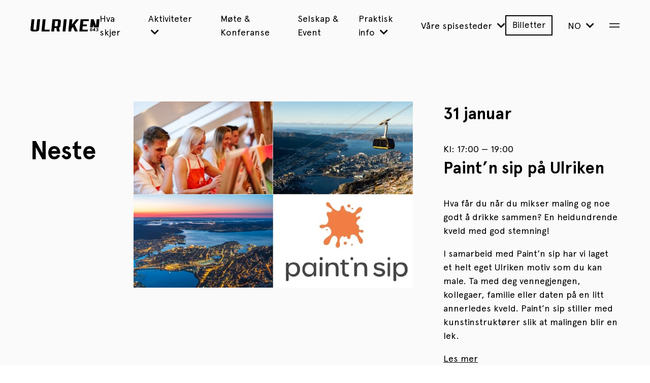

--- FILE ---
content_type: text/html; charset=UTF-8
request_url: https://ulriken643.no/arrangementer
body_size: 26456
content:
<!DOCTYPE html><html
lang="nb" class=""><head><meta
charset="UTF-8"/><meta
name="viewport"
content="width=device-width, initial-scale=1.0, maximum-scale=5.0, minimum-scale=1.0"/><link
rel="apple-touch-icon" sizes="180x180" href="/assets/favicons/apple-touch-icon.png"/><link
rel="icon" type="image/png" sizes="32x32" href="/assets/favicons/favicon-32x32.png"/><link
rel="icon" type="image/png" sizes="16x16" href="/assets/favicons/favicon-16x16.png"/><link
rel="mask-icon" href="/assets/favicons/safari-pinned-tab.svg" color="#000000"/><link
rel="shortcut icon" href="/assets/favicons/favicon.ico"/><meta
name="msapplication-TileColor" content="#ffffff"/><meta
name="msapplication-config" content="/assets/favicons/browserconfig.xml"/><meta
name="theme-color" content="#ffffff"/><meta
name="google-site-verification" content="ta04r93YS_UcYwqhWC7pgYl1srzbTYXBWzPPEZo4Qf8" /><link
rel="preload"
href="/assets/fonts/Apercu-BoldItalic.woff2"
as="font"
type="font/woff2"
crossorigin="anonymous"/><link
rel="preload"
href="/assets/fonts/Apercu-Bold.woff2"
as="font"
type="font/woff2"
crossorigin="anonymous"/><link
rel="preload"
href="/assets/fonts/Apercu-Regular.woff2"
as="font"
type="font/woff2"
crossorigin="anonymous"/><link
rel="preload"
href="/assets/fonts/Apercu-Italic.woff2"
as="font"
type="font/woff2"
crossorigin="anonymous"/><link
rel="preload"
href="/assets/fonts/Dahlia-MediumCondensed.woff2"
as="font"
type="font/woff2"
crossorigin="anonymous"/><link
rel="preload"
href="/assets/fonts/Dahlia-Regular.woff2"
as="font"
type="font/woff2"
crossorigin="anonymous"/><link
rel="stylesheet" href="/dist/app.css?id=8ad261e5f6b2f80e0d42cb43b7655f98"/><style>[x-cloak]{display:none !important}</style><title>Hva skjer? Paint’n sip på Ulriken 31. jan. 2026 - Ulriken643</title>
<script>dl = [];
(function(w,d,s,l,i){w[l]=w[l]||[];w[l].push({'gtm.start':
new Date().getTime(),event:'gtm.js'});var f=d.getElementsByTagName(s)[0],
j=d.createElement(s),dl=l!='dataLayer'?'&l='+l:'';j.async=true;j.src=
'https://www.googletagmanager.com/gtm.js?id='+i+dl;f.parentNode.insertBefore(j,f);
})(window,document,'script','dl','GTM-5TWW4X8');
</script><meta name="generator" content="SEOmatic">
<meta name="keywords" content="paint’n, laget, annerledes, stiller, mikser, maling, godt, kveld, helt, eget, ulriken, familie, eller, daten, litt">
<meta name="description" content="Hva får du når du mikser maling og noe godt å drikke sammen? En heidundrende kveld med god stemning!  I samarbeid med Paint’n sip har vi laget et helt…">
<meta name="referrer" content="no-referrer-when-downgrade">
<meta name="robots" content="all">
<meta content="nb" property="og:locale">
<meta content="de" property="og:locale:alternate">
<meta content="en" property="og:locale:alternate">
<meta content="Ulriken643" property="og:site_name">
<meta content="website" property="og:type">
<meta content="https://ulriken643.no/arrangementer" property="og:url">
<meta content="Hva skjer? Paint’n sip på Ulriken 31. jan. 2026 - Ulriken643" property="og:title">
<meta content="Hva får du når du mikser maling og noe godt å drikke sammen? En heidundrende kveld med god stemning!  I samarbeid med Paint’n sip har vi laget et helt…" property="og:description">
<meta content="https://ulriken.ams3.digitaloceanspaces.com/_1200x630_crop_center-center_none/Paint-n-Sip-Ulriken.jpg" property="og:image">
<meta content="1200" property="og:image:width">
<meta content="630" property="og:image:height">
<meta content="Paint n Sip Ulriken" property="og:image:alt">
<meta content="https://www.instagram.com/ulriken643.no/" property="og:see_also">
<meta content="https://www.facebook.com/Ulriken643/" property="og:see_also">
<meta name="twitter:card" content="summary_large_image">
<meta name="twitter:creator" content="@">
<meta name="twitter:title" content="Hva skjer? Paint’n sip på Ulriken 31. jan. 2026">
<meta name="twitter:description" content="Hva får du når du mikser maling og noe godt å drikke sammen? En heidundrende kveld med god stemning!  I samarbeid med Paint’n sip har vi laget et helt…">
<meta name="twitter:image" content="https://ulriken.ams3.digitaloceanspaces.com/_1200x630_crop_center-center_none/Paint-n-Sip-Ulriken.jpg">
<meta name="twitter:image:width" content="1200">
<meta name="twitter:image:height" content="630">
<meta name="twitter:image:alt" content="Paint n Sip Ulriken">
<link href="https://ulriken643.no/arrangementer" rel="canonical">
<link href="https://ulriken643.no/" rel="home">
<link type="text/plain" href="https://ulriken643.no/humans.txt" rel="author">
<link href="https://ulriken643.no/de/events" rel="alternate" hreflang="de">
<link href="https://ulriken643.no/arrangementer" rel="alternate" hreflang="x-default">
<link href="https://ulriken643.no/arrangementer" rel="alternate" hreflang="nb">
<link href="https://ulriken643.no/en/events" rel="alternate" hreflang="en">
<link href="https://ulriken643.no/assets/craft/ce5ce74/css/front-end/plugin/freeform.css?v=1764881741" rel="stylesheet">
<link href="https://ulriken643.no/assets/craft/95573256/_main.css?v=1768317323" rel="stylesheet"></head><body
x-data="{
isMenuOpen: false,
isPopupOpen: localStorage.getItem('popupLastClosedDate') !== new Date().toISOString().split('T')[0]
}"
@open-popup.window="() => { isPopupOpen = true; localStorage.removeItem('popupLastClosedDate') }"
@close-popup.window="() => { isPopupOpen = false; localStorage.setItem('popupLastClosedDate', new Date().toISOString().split('T')[0]) }"
:class="{ 'u-overflow-hidden': isMenuOpen }"
@toggle-menu.window="() => isMenuOpen = !isMenuOpen"
@open-menu.window="() => isMenuOpen = true"
@close-menu.window="() => isMenuOpen = false"
class="bg-skyscraper bg-skyscraper--fall"
><noscript><iframe src="https://www.googletagmanager.com/ns.html?id=GTM-5TWW4X8"
height="0" width="0" style="display:none;visibility:hidden"></iframe></noscript>


<noscript><div
class="javascript-disabled"><div
class="u-container">
<span>JavaScript needs to be enabled to browse this page properly.</span>
<a
href="https://www.enable-javascript.com/">Read more</a></div></div>
</noscript><div><nav><div
x-data="{ isNavVisible: window.scrollY > 150 }"
@scroll.window="isNavVisible = (window.scrollY > 150)"
><div
x-show="isNavVisible"
class="navbar-fixed-wrapper"
x-cloak
x-bind:class="{ 'navbar-sticky': isNavVisible }"
x-transition:enter="slide-down-enter-active"
x-transition:enter-start="slide-down-enter"
x-transition:enter-end="slide-down-enter-to"
x-transition:leave="slide-down-leave-active"
x-transition:leave-start="slide-down-leave"
x-transition:leave-end="slide-down-leave-to"
><div
class="navbar-container "><div
class="u-container navbar"><div
class="navbar__section navbar__section--left">
<a
href="https://ulriken643.no/" class="logo" title="Ulriken"><svg
xmlns="http://www.w3.org/2000/svg" width="136" height="24" viewBox="0 0 136 24"><g
transform="translate(-92.857 -133.547)"><path
d="M103.821,157.547H98.173c-3.111,0-5.495-1.543-5.3-3.429l2.084-20.57h5.65l-2,19.716c-.047.477.535.854,1.326.854H102.7c.792,0,1.508-.377,1.556-.854l2-19.716H111.9l-2.081,20.57c-.193,1.887-2.89,3.429-6,3.429" transform="translate(0 0)"/><path
d="M108.394,157.546l2.43-24h5.651l-2.083,20.57h10.168l-.347,3.429Z" transform="translate(6.164 0)"/><path
d="M135.442,137.832c.049-.48-.534-.856-1.321-.856h-4.242l-1.041,10.287h4.239c.789,0,1.451-.38,1.5-.86Zm-1.995,19.715-1.284-6.859h-3.673l-.694,6.859h-5.648l2.43-24h11.357c3.106,0,5.436,1.543,5.246,3.429l-1.043,10.287c-.122,1.2-1.249,2.3-2.89,2.881l1.849,7.4Z" transform="translate(11.621 0)"/><path
d="M138.126,157.546l2.43-24H146.2l-2.43,24Z" transform="translate(17.96 0)"/><path
d="M153.215,144.213l0-.035Zm5.995,13.333-3.915-8.776-2.909,3.635-.522,5.141h-5.646l2.428-24h5.648l-1.074,10.632,8.418-10.632h5.653l-8.42,10.632,5.991,13.368Z" transform="translate(21.17 0)"/><path
d="M161.79,157.546l2.43-24h16.386l-.347,3.429H169.524l-.694,6.859h7.908l-.347,3.427h-7.908l-.7,6.854h10.737l-.349,3.429Z" transform="translate(27.348 0)"/><path
d="M183.093,144.519l1.659,4.994h9.132l1.616-15.966H189.85l-1.319,13.029-4.273-13.029h-5.707l-1.616,15.966h5.653Z" transform="translate(33.357 0)"/><path
d="M178.269,150.809c-.032.295.2.544.655.544s.75-.231.782-.544l.124-1.242a.459.459,0,0,0-.267-.444.7.7,0,0,0-.4-.089.71.71,0,0,0-.772.554Zm1.77-3.292.017-.154c.036-.363-.191-.544-.672-.544s-.736.232-.77.544l-.12,1.192a2.241,2.241,0,0,1,1.124-.289q1.873,0,1.722,1.5l-.116,1.153H181.2a1.5,1.5,0,0,1-.75,1.011,2.892,2.892,0,0,1-1.569.4,2.6,2.6,0,0,1-1.564-.426,1.122,1.122,0,0,1-.5-1.071l.346-3.44c.066-.664.557-1.12,1.469-1.388a3.27,3.27,0,0,1,.9-.117,2.464,2.464,0,0,1,1.528.435,1.122,1.122,0,0,1,.514,1.07l-.011.129Z" transform="translate(33.306 4.826)"/><path
d="M183.349,149.931l.2-1.976-1.383,1.976Zm-2.58,0,2.981-4h1.474l-.4,4h.936l-.1.95h-.937l-.135,1.355h-1.474l.137-1.355h-2.576Z" transform="translate(34.84 4.846)"/><path
d="M188.176,150.744l.035-.363c.067-.646-.39-.974-1.386-.974l.084-.808c1.015,0,1.553-.363,1.626-1.081l.015-.153c.04-.413-.194-.616-.718-.616s-.825.232-.873.7l-.015.16h-1.429l.014-.139a1.535,1.535,0,0,1,.673-1.134,2.863,2.863,0,0,1,1.684-.449c1.328,0,2.14.573,2.049,1.468l-.028.262a1.423,1.423,0,0,1-.648,1.017,2.105,2.105,0,0,1-.567.313,1.756,1.756,0,0,1,.92.711.866.866,0,0,1,.141.6l-.05.487a1.487,1.487,0,0,1-.795,1.141,3.385,3.385,0,0,1-1.8.442,2.781,2.781,0,0,1-1.6-.43,1.108,1.108,0,0,1-.549-1.067l.017-.159,1.4-.072.011.217c.02.356.278.537.8.537.612,0,.947-.2.988-.609" transform="translate(36.536 4.826)"/></g></svg></a></div><div><div
class="u-hidden u-xl-block"><div
class="navbar__section navbar__section--center">
<a
href="https://ulriken643.no/arrangementer"
class="active">Hva skjer</a><div
class="dropdown">
<a
class="dropdown" href="https://ulriken643.no/aktiviteter">
Aktiviteter
<i
class="fa fa-chevron-down"></i>
</a><div
class="dropdown-content bigger">
<a
href="https://ulriken643.no/aktiviteter/zipline"
class="">Ulriken Zipline</a>
<a
href="https://ulriken643.no/aktiviteter/oppstemten"
class="">Oppstemten</a>
<a
href="https://ulriken643.no/aktiviteter/ulriksvarden-panoramastien"
class="">Ulriksvarden - panoramastien</a>
<a
href="https://ulriken643.no/aktiviteter/fjellyoga"
class="">Fjellyoga på Ulriken</a>
<a
href="https://ulriken643.no/aktiviteter/vidden"
class="">Vidden</a>
<a
href="https://ulriken643.no/aktiviteter/teambuildingspill"
class="">Teambuilding-spill</a>
<a
href="https://ulriken643.no/aktiviteter/topp-pa-topp-et-familiespill-pa-toppen-av-bergen"
class="">Topp på Topp - Et familiespill</a>
<a
href="https://ulriken643.no/aktiviteter/privat-guidet-panoramatur-over-vidden"
class="">Privat guidet panoramatur over Vidden</a>
<a
href="https://ulriken643.no/aktiviteter/guidet-tur-sea-to-summit-bergen-the-last-viking"
class="">Guidet tur - The Last Viking</a></div></div>
<a
href="https://ulriken643.no/møte-og-konferanse"
class="">Møte &amp; Konferanse</a>
<a
href="https://ulriken643.no/selskap-og-event"
class="">Selskap &amp; Event</a><div
class="dropdown">
<a
class="dropdown" href="javascript:">
Praktisk info
<i
class="fa fa-chevron-down"></i>
</a><div
class="dropdown-content bigger">
<a
href="https://ulriken643.no/årskort"
class="">Årskort</a>
<a
href="https://ulriken643.no/åpningstider"
class="">Åpningstider</a>
<a
href="https://ulriken643.no/priser"
class="">Priser</a>
<a
href="https://ulriken643.no/finn-oss"
class="">Finn oss / Ulriken Express buss</a>
<a
href="https://ulriken643.no/kontakt"
class="">Kontakt</a>
<a
href="https://ulriken643.no/webcam"
class="">Webkamera</a>
<a
href="https://ulriken643.no/fasiliteter"
class="">Universell utforming og tilgjengelighet</a>
<a
href="https://ulriken643.no/campaign/arsrapport"
class="">Årsrapport</a>
<a
href="https://ulriken643.no/campaign/baerekraftarbeid-hos-ulriken643"
class="">Bærekraftarbeid hos Ulriken643</a></div></div><div
class="dropdown nowrap">
<a
class="dropdown" href="javascript:">
Våre spisesteder
<i
class="fa fa-chevron-down"></i>
</a><div
class="dropdown-content ">
<a
href="https://ulriken643.no/skyskraperen" class="u-hidden u-md-block u-font-family--dahlia">
SKYSKRAPEREN
</a>
<a
href="https://ulriken643.no/kafe"
class="">Ulriken Kafé</a></div></div></div></div></div><div
class="navbar__section navbar__section--right"><a
class="u-hidden u-md-block button"
href="https://ulriken643.no/billetter">
Billetter
</a><div
class="dropdown dropdown--origin-right">
<a
class="dropdown" href="#">
NO
<i
class="fa fa-chevron-down"></i>
</a><div
class="dropdown-content"><ul
class="reset"><li><p>
<a
class="" href="https://ulriken643.no/en/events">English</a></p></li><li><p>
<a
class="u-underline" href="https://ulriken643.no/arrangementer">Norsk</a></p></li><li><p>
<a
class="" href="https://ulriken643.no/de/events">German</a></p></li></ul></div></div><button
class="reset u-display-grid" aria-label="Open Menu" @click="$dispatch('toggle-menu')">
<svg
viewbox="0 0 24 24"
width="20"
height="20"
stroke="currentColor"
stroke-width="2"
class="navburger"
xmlns="http://www.w3.org/2000/svg">
<line
class="navburger__top" transform-origin="center center" x1="0" y1="8" x2="24" y2="8"/>
<line
class="navburger__center" transform-origin="center center" x1="0" y1="12" x2="24" y2="12"/>
<line
class="navburger__bottom" transform-origin="center center" x1="0" y1="16" x2="24" y2="16"/>
</svg>
</button></div></div></div></div></div><div
x-show="isMenuOpen" class="menu-fixed-wrapper" x-cloak x-transition.opacity
x-transition.duration.500ms><div
class="navigation__menu"><div
class="navbar-container "><div
class="u-container navbar"><div
class="navbar__section navbar__section--left">
<a
href="https://ulriken643.no/" class="logo" title="Ulriken"><svg
xmlns="http://www.w3.org/2000/svg" width="136" height="24" viewBox="0 0 136 24"><g
transform="translate(-92.857 -133.547)"><path
d="M103.821,157.547H98.173c-3.111,0-5.495-1.543-5.3-3.429l2.084-20.57h5.65l-2,19.716c-.047.477.535.854,1.326.854H102.7c.792,0,1.508-.377,1.556-.854l2-19.716H111.9l-2.081,20.57c-.193,1.887-2.89,3.429-6,3.429" transform="translate(0 0)"/><path
d="M108.394,157.546l2.43-24h5.651l-2.083,20.57h10.168l-.347,3.429Z" transform="translate(6.164 0)"/><path
d="M135.442,137.832c.049-.48-.534-.856-1.321-.856h-4.242l-1.041,10.287h4.239c.789,0,1.451-.38,1.5-.86Zm-1.995,19.715-1.284-6.859h-3.673l-.694,6.859h-5.648l2.43-24h11.357c3.106,0,5.436,1.543,5.246,3.429l-1.043,10.287c-.122,1.2-1.249,2.3-2.89,2.881l1.849,7.4Z" transform="translate(11.621 0)"/><path
d="M138.126,157.546l2.43-24H146.2l-2.43,24Z" transform="translate(17.96 0)"/><path
d="M153.215,144.213l0-.035Zm5.995,13.333-3.915-8.776-2.909,3.635-.522,5.141h-5.646l2.428-24h5.648l-1.074,10.632,8.418-10.632h5.653l-8.42,10.632,5.991,13.368Z" transform="translate(21.17 0)"/><path
d="M161.79,157.546l2.43-24h16.386l-.347,3.429H169.524l-.694,6.859h7.908l-.347,3.427h-7.908l-.7,6.854h10.737l-.349,3.429Z" transform="translate(27.348 0)"/><path
d="M183.093,144.519l1.659,4.994h9.132l1.616-15.966H189.85l-1.319,13.029-4.273-13.029h-5.707l-1.616,15.966h5.653Z" transform="translate(33.357 0)"/><path
d="M178.269,150.809c-.032.295.2.544.655.544s.75-.231.782-.544l.124-1.242a.459.459,0,0,0-.267-.444.7.7,0,0,0-.4-.089.71.71,0,0,0-.772.554Zm1.77-3.292.017-.154c.036-.363-.191-.544-.672-.544s-.736.232-.77.544l-.12,1.192a2.241,2.241,0,0,1,1.124-.289q1.873,0,1.722,1.5l-.116,1.153H181.2a1.5,1.5,0,0,1-.75,1.011,2.892,2.892,0,0,1-1.569.4,2.6,2.6,0,0,1-1.564-.426,1.122,1.122,0,0,1-.5-1.071l.346-3.44c.066-.664.557-1.12,1.469-1.388a3.27,3.27,0,0,1,.9-.117,2.464,2.464,0,0,1,1.528.435,1.122,1.122,0,0,1,.514,1.07l-.011.129Z" transform="translate(33.306 4.826)"/><path
d="M183.349,149.931l.2-1.976-1.383,1.976Zm-2.58,0,2.981-4h1.474l-.4,4h.936l-.1.95h-.937l-.135,1.355h-1.474l.137-1.355h-2.576Z" transform="translate(34.84 4.846)"/><path
d="M188.176,150.744l.035-.363c.067-.646-.39-.974-1.386-.974l.084-.808c1.015,0,1.553-.363,1.626-1.081l.015-.153c.04-.413-.194-.616-.718-.616s-.825.232-.873.7l-.015.16h-1.429l.014-.139a1.535,1.535,0,0,1,.673-1.134,2.863,2.863,0,0,1,1.684-.449c1.328,0,2.14.573,2.049,1.468l-.028.262a1.423,1.423,0,0,1-.648,1.017,2.105,2.105,0,0,1-.567.313,1.756,1.756,0,0,1,.92.711.866.866,0,0,1,.141.6l-.05.487a1.487,1.487,0,0,1-.795,1.141,3.385,3.385,0,0,1-1.8.442,2.781,2.781,0,0,1-1.6-.43,1.108,1.108,0,0,1-.549-1.067l.017-.159,1.4-.072.011.217c.02.356.278.537.8.537.612,0,.947-.2.988-.609" transform="translate(36.536 4.826)"/></g></svg></a></div><div><div
class="u-hidden u-xl-block"><div
class="navbar__section navbar__section--center">
<a
href="https://ulriken643.no/arrangementer"
class="active">Hva skjer</a><div
class="dropdown">
<a
class="dropdown" href="https://ulriken643.no/aktiviteter">
Aktiviteter
<i
class="fa fa-chevron-down"></i>
</a><div
class="dropdown-content bigger">
<a
href="https://ulriken643.no/aktiviteter/zipline"
class="">Ulriken Zipline</a>
<a
href="https://ulriken643.no/aktiviteter/oppstemten"
class="">Oppstemten</a>
<a
href="https://ulriken643.no/aktiviteter/ulriksvarden-panoramastien"
class="">Ulriksvarden - panoramastien</a>
<a
href="https://ulriken643.no/aktiviteter/fjellyoga"
class="">Fjellyoga på Ulriken</a>
<a
href="https://ulriken643.no/aktiviteter/vidden"
class="">Vidden</a>
<a
href="https://ulriken643.no/aktiviteter/teambuildingspill"
class="">Teambuilding-spill</a>
<a
href="https://ulriken643.no/aktiviteter/topp-pa-topp-et-familiespill-pa-toppen-av-bergen"
class="">Topp på Topp - Et familiespill</a>
<a
href="https://ulriken643.no/aktiviteter/privat-guidet-panoramatur-over-vidden"
class="">Privat guidet panoramatur over Vidden</a>
<a
href="https://ulriken643.no/aktiviteter/guidet-tur-sea-to-summit-bergen-the-last-viking"
class="">Guidet tur - The Last Viking</a></div></div>
<a
href="https://ulriken643.no/møte-og-konferanse"
class="">Møte &amp; Konferanse</a>
<a
href="https://ulriken643.no/selskap-og-event"
class="">Selskap &amp; Event</a><div
class="dropdown">
<a
class="dropdown" href="javascript:">
Praktisk info
<i
class="fa fa-chevron-down"></i>
</a><div
class="dropdown-content bigger">
<a
href="https://ulriken643.no/årskort"
class="">Årskort</a>
<a
href="https://ulriken643.no/åpningstider"
class="">Åpningstider</a>
<a
href="https://ulriken643.no/priser"
class="">Priser</a>
<a
href="https://ulriken643.no/finn-oss"
class="">Finn oss / Ulriken Express buss</a>
<a
href="https://ulriken643.no/kontakt"
class="">Kontakt</a>
<a
href="https://ulriken643.no/webcam"
class="">Webkamera</a>
<a
href="https://ulriken643.no/fasiliteter"
class="">Universell utforming og tilgjengelighet</a>
<a
href="https://ulriken643.no/campaign/arsrapport"
class="">Årsrapport</a>
<a
href="https://ulriken643.no/campaign/baerekraftarbeid-hos-ulriken643"
class="">Bærekraftarbeid hos Ulriken643</a></div></div><div
class="dropdown nowrap">
<a
class="dropdown" href="javascript:">
Våre spisesteder
<i
class="fa fa-chevron-down"></i>
</a><div
class="dropdown-content ">
<a
href="https://ulriken643.no/skyskraperen" class="u-hidden u-md-block u-font-family--dahlia">
SKYSKRAPEREN
</a>
<a
href="https://ulriken643.no/kafe"
class="">Ulriken Kafé</a></div></div></div></div></div><div
class="navbar__section navbar__section--right"><a
class="u-hidden u-md-block button"
href="https://ulriken643.no/billetter">
Billetter
</a><div
class="dropdown dropdown--origin-right">
<a
class="dropdown" href="#">
NO
<i
class="fa fa-chevron-down"></i>
</a><div
class="dropdown-content"><ul
class="reset"><li><p>
<a
class="" href="https://ulriken643.no/en/events">English</a></p></li><li><p>
<a
class="u-underline" href="https://ulriken643.no/arrangementer">Norsk</a></p></li><li><p>
<a
class="" href="https://ulriken643.no/de/events">German</a></p></li></ul></div></div><button
class="reset u-display-grid" aria-label="Open Menu" @click="$dispatch('toggle-menu')">
<svg
viewbox="0 0 24 24"
width="20"
height="20"
stroke="currentColor"
stroke-width="2"
class="navburger"
xmlns="http://www.w3.org/2000/svg">
<line
class="navburger__top" transform-origin="center center" x1="0" y1="8" x2="24" y2="8"/>
<line
class="navburger__center" transform-origin="center center" x1="0" y1="12" x2="24" y2="12"/>
<line
class="navburger__bottom" transform-origin="center center" x1="0" y1="16" x2="24" y2="16"/>
</svg>
</button></div></div></div><div
class="navigation__menu-inner-wrapper"><div
class="navigation__menu-inner"><div
class="menu-area menu-area--menu"><div
class="menu-area__left"><ul
class="menu-links menu-links--large" role="menu"><li
class="u-hide-on-desktop">
<a
href="https://ulriken643.no/skyskraperen" class="u-md-block">Skyskraperen restaurant</a></li><li
class="u-hide-on-desktop">
<a
href="https://ulriken643.no/billetter">Billetter</a></li><li><a
href="https://ulriken643.no/ulriksbanen">Ulriksbanen</a></li><li><a
href="https://ulriken643.no/kafe">Ulriken Kafé</a></li><li><a
href="https://ulriken643.no/turstier">Turstier fra Ulriken</a></li><li><a
href="https://ulriken643.no/blogg/bergens-beste-utsikt">Bergens beste utsikt!</a></li><li><a
href="https://ulriken643.no/blogg">Blogg</a></li><li><a
href="https://ulriken643.no/gavekort">Gavekort</a></li><li><a
href="https://ulriken643.no/ledige-stillinger">Ledige stillinger</a></li><li
class="u-hide-on-desktop"><a
href="https://ulriken643.no/arrangementer">Hva skjer</a></li><li
class="u-hide-on-desktop">
<a
href="https://ulriken643.no/aktiviteter">Aktiviteter</a></li><li
class="u-hide-on-desktop">
<a
href="https://ulriken643.no/møte-og-konferanse">Møte &amp; Konferanse</a></li><li
class="u-hide-on-desktop">
<a
href="https://ulriken643.no/selskap-og-event">Selskap &amp; Event</a></li><li
class="u-hide-on-desktop"><a
href="https://ulriken643.no/årskort">Årskort</a></li><li
class="u-hide-on-desktop"><a
href="https://ulriken643.no/åpningstider">Åpningstider</a></li><li
class="u-hide-on-desktop"><a
href="https://ulriken643.no/priser">Priser</a></li><li
class="u-hide-on-desktop"><a
href="https://ulriken643.no/finn-oss">Finn oss / Ulriken Express buss</a></li><li
class="u-hide-on-desktop"><a
href="https://ulriken643.no/kontakt">Kontakt</a></li><li
class="u-hide-on-desktop"><a
href="https://ulriken643.no/webcam">Webkamera</a></li><li
class="u-hide-on-desktop"><a
href="https://ulriken643.no/fasiliteter">Universell utforming og tilgjengelighet</a></li><li
class="u-hide-on-desktop"><a
href="https://ulriken643.no/campaign/arsrapport">Årsrapport</a></li><li
class="u-hide-on-desktop"><a
href="https://ulriken643.no/campaign/baerekraftarbeid-hos-ulriken643">Bærekraftarbeid hos Ulriken643</a></li></ul></div><div
class="menu-area__right"><div
class="menu-area__top"></div><div
class="menu-area__bottom"><ul
class="menu-links">
<a
href="https://booking.ulriken643.no/portal/logg-inn" class="button button--black button--large">
Kundeportal
</a></ul><ul
class="menu-links some-links some-links--tight"><li
class="some-links__item">
<i
class="some-links__icon fa-fw fab fa-facebook"></i>
<a
href="https://www.facebook.com/Ulriken643/" class="some-links__url">
Ulriken643
</a></li><li
class="some-links__item">
<i
class="some-links__icon fa-fw fab fa-instagram"></i>
<a
href="https://www.instagram.com/ulriken643.no/" class="some-links__url">
@Ulriken643.no
</a></li><li
class="some-links__item">
<i
class="some-links__icon fa-fw fab fa-facebook"></i>
<a
href="https://www.facebook.com/skyskraperen" class="some-links__url">
@skyskraperen
</a></li><li
class="some-links__item">
<i
class="some-links__icon fa-fw fab fa-instagram"></i>
<a
href="https://www.instagram.com/skyskraperenrestaurant/" class="some-links__url">
@skyskraperenrestaurant
</a></li></ul></div></div></div></div></div></div></div></nav><div
x-data="{ isFilterOpen: false }"><div
class="u-bg-white-2"><div
class="navbar-container "><div
class="u-container navbar "><div
class="navbar__section navbar__section--left">
<a
href="https://ulriken643.no/" class="logo" title="Ulriken"><svg
xmlns="http://www.w3.org/2000/svg" width="136" height="24" viewBox="0 0 136 24"><g
transform="translate(-92.857 -133.547)"><path
d="M103.821,157.547H98.173c-3.111,0-5.495-1.543-5.3-3.429l2.084-20.57h5.65l-2,19.716c-.047.477.535.854,1.326.854H102.7c.792,0,1.508-.377,1.556-.854l2-19.716H111.9l-2.081,20.57c-.193,1.887-2.89,3.429-6,3.429" transform="translate(0 0)"/><path
d="M108.394,157.546l2.43-24h5.651l-2.083,20.57h10.168l-.347,3.429Z" transform="translate(6.164 0)"/><path
d="M135.442,137.832c.049-.48-.534-.856-1.321-.856h-4.242l-1.041,10.287h4.239c.789,0,1.451-.38,1.5-.86Zm-1.995,19.715-1.284-6.859h-3.673l-.694,6.859h-5.648l2.43-24h11.357c3.106,0,5.436,1.543,5.246,3.429l-1.043,10.287c-.122,1.2-1.249,2.3-2.89,2.881l1.849,7.4Z" transform="translate(11.621 0)"/><path
d="M138.126,157.546l2.43-24H146.2l-2.43,24Z" transform="translate(17.96 0)"/><path
d="M153.215,144.213l0-.035Zm5.995,13.333-3.915-8.776-2.909,3.635-.522,5.141h-5.646l2.428-24h5.648l-1.074,10.632,8.418-10.632h5.653l-8.42,10.632,5.991,13.368Z" transform="translate(21.17 0)"/><path
d="M161.79,157.546l2.43-24h16.386l-.347,3.429H169.524l-.694,6.859h7.908l-.347,3.427h-7.908l-.7,6.854h10.737l-.349,3.429Z" transform="translate(27.348 0)"/><path
d="M183.093,144.519l1.659,4.994h9.132l1.616-15.966H189.85l-1.319,13.029-4.273-13.029h-5.707l-1.616,15.966h5.653Z" transform="translate(33.357 0)"/><path
d="M178.269,150.809c-.032.295.2.544.655.544s.75-.231.782-.544l.124-1.242a.459.459,0,0,0-.267-.444.7.7,0,0,0-.4-.089.71.71,0,0,0-.772.554Zm1.77-3.292.017-.154c.036-.363-.191-.544-.672-.544s-.736.232-.77.544l-.12,1.192a2.241,2.241,0,0,1,1.124-.289q1.873,0,1.722,1.5l-.116,1.153H181.2a1.5,1.5,0,0,1-.75,1.011,2.892,2.892,0,0,1-1.569.4,2.6,2.6,0,0,1-1.564-.426,1.122,1.122,0,0,1-.5-1.071l.346-3.44c.066-.664.557-1.12,1.469-1.388a3.27,3.27,0,0,1,.9-.117,2.464,2.464,0,0,1,1.528.435,1.122,1.122,0,0,1,.514,1.07l-.011.129Z" transform="translate(33.306 4.826)"/><path
d="M183.349,149.931l.2-1.976-1.383,1.976Zm-2.58,0,2.981-4h1.474l-.4,4h.936l-.1.95h-.937l-.135,1.355h-1.474l.137-1.355h-2.576Z" transform="translate(34.84 4.846)"/><path
d="M188.176,150.744l.035-.363c.067-.646-.39-.974-1.386-.974l.084-.808c1.015,0,1.553-.363,1.626-1.081l.015-.153c.04-.413-.194-.616-.718-.616s-.825.232-.873.7l-.015.16h-1.429l.014-.139a1.535,1.535,0,0,1,.673-1.134,2.863,2.863,0,0,1,1.684-.449c1.328,0,2.14.573,2.049,1.468l-.028.262a1.423,1.423,0,0,1-.648,1.017,2.105,2.105,0,0,1-.567.313,1.756,1.756,0,0,1,.92.711.866.866,0,0,1,.141.6l-.05.487a1.487,1.487,0,0,1-.795,1.141,3.385,3.385,0,0,1-1.8.442,2.781,2.781,0,0,1-1.6-.43,1.108,1.108,0,0,1-.549-1.067l.017-.159,1.4-.072.011.217c.02.356.278.537.8.537.612,0,.947-.2.988-.609" transform="translate(36.536 4.826)"/></g></svg></a></div><div><div
class="u-hidden u-xl-block"><div
class="navbar__section navbar__section--center">
<a
href="https://ulriken643.no/arrangementer"
class="active">Hva skjer</a><div
class="dropdown">
<a
class="dropdown" href="https://ulriken643.no/aktiviteter">
Aktiviteter
<i
class="fa fa-chevron-down"></i>
</a><div
class="dropdown-content bigger">
<a
href="https://ulriken643.no/aktiviteter/zipline"
class="">Ulriken Zipline</a>
<a
href="https://ulriken643.no/aktiviteter/oppstemten"
class="">Oppstemten</a>
<a
href="https://ulriken643.no/aktiviteter/ulriksvarden-panoramastien"
class="">Ulriksvarden - panoramastien</a>
<a
href="https://ulriken643.no/aktiviteter/fjellyoga"
class="">Fjellyoga på Ulriken</a>
<a
href="https://ulriken643.no/aktiviteter/vidden"
class="">Vidden</a>
<a
href="https://ulriken643.no/aktiviteter/teambuildingspill"
class="">Teambuilding-spill</a>
<a
href="https://ulriken643.no/aktiviteter/topp-pa-topp-et-familiespill-pa-toppen-av-bergen"
class="">Topp på Topp - Et familiespill</a>
<a
href="https://ulriken643.no/aktiviteter/privat-guidet-panoramatur-over-vidden"
class="">Privat guidet panoramatur over Vidden</a>
<a
href="https://ulriken643.no/aktiviteter/guidet-tur-sea-to-summit-bergen-the-last-viking"
class="">Guidet tur - The Last Viking</a></div></div>
<a
href="https://ulriken643.no/møte-og-konferanse"
class="">Møte &amp; Konferanse</a>
<a
href="https://ulriken643.no/selskap-og-event"
class="">Selskap &amp; Event</a><div
class="dropdown">
<a
class="dropdown" href="javascript:">
Praktisk info
<i
class="fa fa-chevron-down"></i>
</a><div
class="dropdown-content bigger">
<a
href="https://ulriken643.no/årskort"
class="">Årskort</a>
<a
href="https://ulriken643.no/åpningstider"
class="">Åpningstider</a>
<a
href="https://ulriken643.no/priser"
class="">Priser</a>
<a
href="https://ulriken643.no/finn-oss"
class="">Finn oss / Ulriken Express buss</a>
<a
href="https://ulriken643.no/kontakt"
class="">Kontakt</a>
<a
href="https://ulriken643.no/webcam"
class="">Webkamera</a>
<a
href="https://ulriken643.no/fasiliteter"
class="">Universell utforming og tilgjengelighet</a>
<a
href="https://ulriken643.no/campaign/arsrapport"
class="">Årsrapport</a>
<a
href="https://ulriken643.no/campaign/baerekraftarbeid-hos-ulriken643"
class="">Bærekraftarbeid hos Ulriken643</a></div></div><div
class="dropdown nowrap">
<a
class="dropdown" href="javascript:">
Våre spisesteder
<i
class="fa fa-chevron-down"></i>
</a><div
class="dropdown-content ">
<a
href="https://ulriken643.no/skyskraperen" class="u-hidden u-md-block u-font-family--dahlia">
SKYSKRAPEREN
</a>
<a
href="https://ulriken643.no/kafe"
class="">Ulriken Kafé</a></div></div></div></div></div><div
class="navbar__section navbar__section--right"><a
class="u-hidden u-md-block button"
href="https://ulriken643.no/billetter">
Billetter
</a><div
class="dropdown dropdown--origin-right">
<a
class="dropdown" href="#">
NO
<i
class="fa fa-chevron-down"></i>
</a><div
class="dropdown-content"><ul
class="reset"><li><p>
<a
class="" href="https://ulriken643.no/en/events">English</a></p></li><li><p>
<a
class="u-underline" href="https://ulriken643.no/arrangementer">Norsk</a></p></li><li><p>
<a
class="" href="https://ulriken643.no/de/events">German</a></p></li></ul></div></div><button
class="reset u-display-grid" aria-label="Open Menu" @click="$dispatch('toggle-menu')">
<svg
viewbox="0 0 24 24"
width="20"
height="20"
stroke="currentColor"
stroke-width="2"
class="navburger"
xmlns="http://www.w3.org/2000/svg">
<line
class="navburger__top" transform-origin="center center" x1="0" y1="8" x2="24" y2="8"/>
<line
class="navburger__center" transform-origin="center center" x1="0" y1="12" x2="24" y2="12"/>
<line
class="navburger__bottom" transform-origin="center center" x1="0" y1="16" x2="24" y2="16"/>
</svg>
</button></div></div></div></div><div
class="u-bg-white-2"><div
class="u-container u-py-50 u-py-md-100"><div
class="grid"><div
class="event-section__heading col-12 col-xl-2 u-grid-justify-self--start"><h1 class="u-mt-sm-40 u-mt-md-60">Neste</h1></div><div
class="col-12 col-md-7 col-xl-6">
<a
href="https://ulriken643.no/arrangementer/paintn-sip-pa-ulriken-4-2">
<picture>
<source
srcset="https://ulriken.imgix.net/Paint-n-Sip-Ulriken.jpg?ar=3%3A2&amp;auto=format%2Ccompress&amp;crop=focalpoint&amp;fit=crop&amp;fp-x=0.5&amp;fp-y=0.5&amp;h=133.33333333333&amp;ixlib=php-3.1.0&amp;q=75&amp;steps=100&amp;v=1734700552&amp;w=200&amp;s=27b4681c0d3b3f8caf2cc3d244a8de83 200w,https://ulriken.imgix.net/Paint-n-Sip-Ulriken.jpg?ar=3%3A2&amp;auto=format%2Ccompress&amp;crop=focalpoint&amp;fit=crop&amp;fp-x=0.5&amp;fp-y=0.5&amp;h=200&amp;ixlib=php-3.1.0&amp;q=75&amp;steps=100&amp;v=1734700552&amp;w=300&amp;s=d441f634f9c4961c328b537692abd8b2 300w,https://ulriken.imgix.net/Paint-n-Sip-Ulriken.jpg?ar=3%3A2&amp;auto=format%2Ccompress&amp;crop=focalpoint&amp;fit=crop&amp;fp-x=0.5&amp;fp-y=0.5&amp;h=266.66666666667&amp;ixlib=php-3.1.0&amp;q=75&amp;steps=100&amp;v=1734700552&amp;w=400&amp;s=8ea5af627553e170b51cb7e015d5d097 400w,https://ulriken.imgix.net/Paint-n-Sip-Ulriken.jpg?ar=3%3A2&amp;auto=format%2Ccompress&amp;crop=focalpoint&amp;fit=crop&amp;fp-x=0.5&amp;fp-y=0.5&amp;h=333.33333333333&amp;ixlib=php-3.1.0&amp;q=75&amp;steps=100&amp;v=1734700552&amp;w=500&amp;s=5ecbbd0db6306b8ea78d55f02f1d83d2 500w,https://ulriken.imgix.net/Paint-n-Sip-Ulriken.jpg?ar=3%3A2&amp;auto=format%2Ccompress&amp;crop=focalpoint&amp;fit=crop&amp;fp-x=0.5&amp;fp-y=0.5&amp;h=400&amp;ixlib=php-3.1.0&amp;q=75&amp;steps=100&amp;v=1734700552&amp;w=600&amp;s=1f373210d2639fbbb19863d59ea299ee 600w,https://ulriken.imgix.net/Paint-n-Sip-Ulriken.jpg?ar=3%3A2&amp;auto=format%2Ccompress&amp;crop=focalpoint&amp;fit=crop&amp;fp-x=0.5&amp;fp-y=0.5&amp;h=466.66666666667&amp;ixlib=php-3.1.0&amp;q=75&amp;steps=100&amp;v=1734700552&amp;w=700&amp;s=7a59a9148fb55fd95505ab139376d897 700w,https://ulriken.imgix.net/Paint-n-Sip-Ulriken.jpg?ar=3%3A2&amp;auto=format%2Ccompress&amp;crop=focalpoint&amp;fit=crop&amp;fp-x=0.5&amp;fp-y=0.5&amp;h=533.33333333333&amp;ixlib=php-3.1.0&amp;q=75&amp;steps=100&amp;v=1734700552&amp;w=800&amp;s=d89373cdbfcd64f40c51b6c2d98b208b 800w,https://ulriken.imgix.net/Paint-n-Sip-Ulriken.jpg?ar=3%3A2&amp;auto=format%2Ccompress&amp;crop=focalpoint&amp;fit=crop&amp;fp-x=0.5&amp;fp-y=0.5&amp;h=600&amp;ixlib=php-3.1.0&amp;q=75&amp;steps=100&amp;v=1734700552&amp;w=900&amp;s=3bf6b45c8a3a9d0723d0f85be684c573 900w,https://ulriken.imgix.net/Paint-n-Sip-Ulriken.jpg?ar=3%3A2&amp;auto=format%2Ccompress&amp;crop=focalpoint&amp;fit=crop&amp;fp-x=0.5&amp;fp-y=0.5&amp;h=666.66666666667&amp;ixlib=php-3.1.0&amp;q=75&amp;steps=100&amp;v=1734700552&amp;w=1000&amp;s=2dea0ba38abfd5fae5001ee1a6dee0a9 1000w,https://ulriken.imgix.net/Paint-n-Sip-Ulriken.jpg?ar=3%3A2&amp;auto=format%2Ccompress&amp;crop=focalpoint&amp;fit=crop&amp;fp-x=0.5&amp;fp-y=0.5&amp;h=733.33333333333&amp;ixlib=php-3.1.0&amp;q=75&amp;steps=100&amp;v=1734700552&amp;w=1100&amp;s=d42b2fcee572bc8e3852cff3bf9eea6c 1100w,https://ulriken.imgix.net/Paint-n-Sip-Ulriken.jpg?ar=3%3A2&amp;auto=format%2Ccompress&amp;crop=focalpoint&amp;fit=crop&amp;fp-x=0.5&amp;fp-y=0.5&amp;h=800&amp;ixlib=php-3.1.0&amp;q=75&amp;steps=100&amp;v=1734700552&amp;w=1200&amp;s=6fb38bb6cf178efb72851e7829c40eac 1200w,https://ulriken.imgix.net/Paint-n-Sip-Ulriken.jpg?ar=3%3A2&amp;auto=format%2Ccompress&amp;crop=focalpoint&amp;fit=crop&amp;fp-x=0.5&amp;fp-y=0.5&amp;h=866.66666666667&amp;ixlib=php-3.1.0&amp;q=75&amp;steps=100&amp;v=1734700552&amp;w=1300&amp;s=d51775a3a96810d5db1e3ef4b06b4386 1300w,https://ulriken.imgix.net/Paint-n-Sip-Ulriken.jpg?ar=3%3A2&amp;auto=format%2Ccompress&amp;crop=focalpoint&amp;fit=crop&amp;fp-x=0.5&amp;fp-y=0.5&amp;h=933.33333333333&amp;ixlib=php-3.1.0&amp;q=75&amp;steps=100&amp;v=1734700552&amp;w=1400&amp;s=5de68e4ba9cdf6eb943206648f899d75 1400w,https://ulriken.imgix.net/Paint-n-Sip-Ulriken.jpg?ar=3%3A2&amp;auto=format%2Ccompress&amp;crop=focalpoint&amp;fit=crop&amp;fp-x=0.5&amp;fp-y=0.5&amp;h=1000&amp;ixlib=php-3.1.0&amp;q=75&amp;steps=100&amp;v=1734700552&amp;w=1500&amp;s=8312950768259b74eebd35b114c76d74 1500w,https://ulriken.imgix.net/Paint-n-Sip-Ulriken.jpg?ar=3%3A2&amp;auto=format%2Ccompress&amp;crop=focalpoint&amp;fit=crop&amp;fp-x=0.5&amp;fp-y=0.5&amp;h=1066.6666666667&amp;ixlib=php-3.1.0&amp;q=75&amp;steps=100&amp;v=1734700552&amp;w=1600&amp;s=94b61a25f917633af91cc6810a977f02 1600w"
type="image/webp"
sizes="(min-width: 1920px) 870px, (min-width: 768px) 50vw, 100vw"
/><img
class="u-img-fluid lazyload"
src="https://ulriken.imgix.net/Paint-n-Sip-Ulriken.jpg?ar=3%3A2&amp;auto=format%2Ccompress&amp;crop=focalpoint&amp;fit=crop&amp;fp-x=0.5&amp;fp-y=0.5&amp;h=266.66666666667&amp;ixlib=php-3.1.0&amp;q=75&amp;steps=100&amp;v=1734700552&amp;w=400&amp;s=8ea5af627553e170b51cb7e015d5d097"
alt="Paint n Sip Ulriken"
data-sizes="(min-width: 1920px) 870px, (min-width: 768px) 50vw, 100vw"
loading="lazy"
>
</picture>
</a></div><div
class="col-12 col-md-5 col-xl-4 u-vertical-center"><div><h3>31 januar</h3>
<span
class="event-detail-value">Kl:
17:00
&mdash;
19:00</span><h3>Paint’n sip på Ulriken</h3><p><p>Hva får du når du mikser maling og noe godt å drikke sammen? En heidundrende kveld med god stemning!</p><p>I samarbeid med Paint’n sip har vi laget et helt eget Ulriken motiv som du kan male. Ta med deg vennegjengen, kollegaer, familie eller daten på en litt annerledes kveld. Paint’n sip stiller med kunstinstruktører slik at malingen blir en lek.</p></p><p>
<a
href="https://ulriken643.no/arrangementer/paintn-sip-pa-ulriken-4-2">Les mer</a></p><div></div></div></div></div></div></div><div
class="u-bg-off-white"><div
class="u-container u-py-50 u-py-md-100"><div><h1>Hva skjer</h1></div><div><div
class="grid mt-40 mb-lg-120 mb-90"><div
class="col-12 col-md-1"><div
class="u-mt-30" style="position: sticky; top: 160px;"><h3>Filter</h3>
<button
class="toggle-filter-button reset" @click="isFilterOpen = !isFilterOpen"><div
class="flex items-center justify-between"><div
class="u-mr-10">
<span
class="u-bold">Velg</span></div><div
class="flex items-center">
<svg
class="filter-icon" stroke="black" stroke-width="1" xmlns="http://www.w3.org/2000/svg" viewbox="0 0 24 24">
<line
class="filter-icon__line-top" x1="2" y1="6" x2="22" y2="6"/>
<line
class="filter-icon__line-bottom" x1="2" y1="12" x2="22" y2="12"/>
<rect
class="filter-icon__rect-top" width="5" height="5" x="6" y="1"/>
<rect
class="filter-icon__rect-bottom" width="5" height="5" x="13" y="12"/>
</svg></div></div>
</button></div></div><div
class="col-12 col-md-11"><div
class="grid" data-loadmore-container="events"><div
class="col-12 col-md-6 col-lg-4 event__card">
<a
class="reset" href="https://ulriken643.no/arrangementer/paintn-sip-pa-ulriken-4-2"><div
class="event__card--image">
<picture>
<source
srcset="https://ulriken.imgix.net/Paint-n-Sip-Ulriken.jpg?ar=3%3A2&amp;auto=format%2Ccompress&amp;crop=focalpoint&amp;fit=crop&amp;fp-x=0.5&amp;fp-y=0.5&amp;h=133.33333333333&amp;ixlib=php-3.1.0&amp;q=75&amp;steps=100&amp;v=1734700552&amp;w=200&amp;s=27b4681c0d3b3f8caf2cc3d244a8de83 200w,https://ulriken.imgix.net/Paint-n-Sip-Ulriken.jpg?ar=3%3A2&amp;auto=format%2Ccompress&amp;crop=focalpoint&amp;fit=crop&amp;fp-x=0.5&amp;fp-y=0.5&amp;h=200&amp;ixlib=php-3.1.0&amp;q=75&amp;steps=100&amp;v=1734700552&amp;w=300&amp;s=d441f634f9c4961c328b537692abd8b2 300w,https://ulriken.imgix.net/Paint-n-Sip-Ulriken.jpg?ar=3%3A2&amp;auto=format%2Ccompress&amp;crop=focalpoint&amp;fit=crop&amp;fp-x=0.5&amp;fp-y=0.5&amp;h=266.66666666667&amp;ixlib=php-3.1.0&amp;q=75&amp;steps=100&amp;v=1734700552&amp;w=400&amp;s=8ea5af627553e170b51cb7e015d5d097 400w,https://ulriken.imgix.net/Paint-n-Sip-Ulriken.jpg?ar=3%3A2&amp;auto=format%2Ccompress&amp;crop=focalpoint&amp;fit=crop&amp;fp-x=0.5&amp;fp-y=0.5&amp;h=333.33333333333&amp;ixlib=php-3.1.0&amp;q=75&amp;steps=100&amp;v=1734700552&amp;w=500&amp;s=5ecbbd0db6306b8ea78d55f02f1d83d2 500w,https://ulriken.imgix.net/Paint-n-Sip-Ulriken.jpg?ar=3%3A2&amp;auto=format%2Ccompress&amp;crop=focalpoint&amp;fit=crop&amp;fp-x=0.5&amp;fp-y=0.5&amp;h=400&amp;ixlib=php-3.1.0&amp;q=75&amp;steps=100&amp;v=1734700552&amp;w=600&amp;s=1f373210d2639fbbb19863d59ea299ee 600w"
type="image/webp"
sizes="100vw"
/><img
class="u-img-fluid lazyload"
src="https://ulriken.imgix.net/Paint-n-Sip-Ulriken.jpg?ar=3%3A2&amp;auto=format%2Ccompress&amp;crop=focalpoint&amp;fit=crop&amp;fp-x=0.5&amp;fp-y=0.5&amp;h=266.66666666667&amp;ixlib=php-3.1.0&amp;q=75&amp;steps=100&amp;v=1734700552&amp;w=400&amp;s=8ea5af627553e170b51cb7e015d5d097"
alt="Paint n Sip Ulriken"
data-sizes="100vw"
loading="lazy"
>
</picture><div
class="details"><div><h4>31 januar</h4><p
class="event-detail-value">
Kl:
17:00
&mdash;
19:00</p></div></div></div><div
class="event__card--content">
<a
href="https://ulriken643.no/arrangementer/paintn-sip-pa-ulriken-4-2" class="reset hover-underline"><h4 class="">Paint’n sip på Ulriken</h4>
</a><p>Hva får du når du mikser maling og noe godt å drikke sammen? En heidundrende kveld med god stemning!
I samarbeid med Paint’n sip har vi laget et helt eget...</p><div
class="flex space-between items-center">
<a
href="https://ulriken643.no/arrangementer/paintn-sip-pa-ulriken-4-2" class="event__link">Les mer</a></div></div>
</a></div><div
class="col-12 col-md-6 col-lg-4 event__card">
<a
class="reset" href="https://ulriken643.no/arrangementer/valentines-day-pa-skyskraperen"><div
class="event__card--image">
<picture>
<source
srcset="https://ulriken.imgix.net/Valentines-2025-forside2_16x9.png?ar=3%3A2&amp;auto=format%2Ccompress&amp;crop=focalpoint&amp;fit=crop&amp;fp-x=0.5&amp;fp-y=0.5&amp;h=133.33333333333&amp;ixlib=php-3.1.0&amp;q=75&amp;steps=100&amp;v=1734692249&amp;w=200&amp;s=c7bd386a14e8b5c1d933c915753da6b3 200w,https://ulriken.imgix.net/Valentines-2025-forside2_16x9.png?ar=3%3A2&amp;auto=format%2Ccompress&amp;crop=focalpoint&amp;fit=crop&amp;fp-x=0.5&amp;fp-y=0.5&amp;h=200&amp;ixlib=php-3.1.0&amp;q=75&amp;steps=100&amp;v=1734692249&amp;w=300&amp;s=f4f0cbf07cdae56c7604c37d7d544e38 300w,https://ulriken.imgix.net/Valentines-2025-forside2_16x9.png?ar=3%3A2&amp;auto=format%2Ccompress&amp;crop=focalpoint&amp;fit=crop&amp;fp-x=0.5&amp;fp-y=0.5&amp;h=266.66666666667&amp;ixlib=php-3.1.0&amp;q=75&amp;steps=100&amp;v=1734692249&amp;w=400&amp;s=886cc6e647b029bf3ca139752eff59a8 400w,https://ulriken.imgix.net/Valentines-2025-forside2_16x9.png?ar=3%3A2&amp;auto=format%2Ccompress&amp;crop=focalpoint&amp;fit=crop&amp;fp-x=0.5&amp;fp-y=0.5&amp;h=333.33333333333&amp;ixlib=php-3.1.0&amp;q=75&amp;steps=100&amp;v=1734692249&amp;w=500&amp;s=e3581bd6213d335678318b0404172e85 500w,https://ulriken.imgix.net/Valentines-2025-forside2_16x9.png?ar=3%3A2&amp;auto=format%2Ccompress&amp;crop=focalpoint&amp;fit=crop&amp;fp-x=0.5&amp;fp-y=0.5&amp;h=400&amp;ixlib=php-3.1.0&amp;q=75&amp;steps=100&amp;v=1734692249&amp;w=600&amp;s=c6d164fd36aee9c945041d743a920e3f 600w"
type="image/webp"
sizes="100vw"
/><img
class="u-img-fluid lazyload"
src="https://ulriken.imgix.net/Valentines-2025-forside2_16x9.png?ar=3%3A2&amp;auto=format%2Ccompress&amp;crop=focalpoint&amp;fit=crop&amp;fp-x=0.5&amp;fp-y=0.5&amp;h=266.66666666667&amp;ixlib=php-3.1.0&amp;q=75&amp;steps=100&amp;v=1734692249&amp;w=400&amp;s=886cc6e647b029bf3ca139752eff59a8"
alt="Valentines 2025 forside2 16x9"
data-sizes="100vw"
loading="lazy"
>
</picture><div
class="details"><div><h4>14 februar</h4><p
class="event-detail-value">
Kl:
19:00
&mdash;
23:00</p></div><div
class="flex u-grid-align-items--center"><div
class="flex">
<svg
class="u-icon-md" xmlns="http://www.w3.org/2000/svg" viewBox="0 0 86 86"><title>heart</title>
<rect
fill="none" width="86" height="86" />
<path
style="fill: currentColor; stroke: currentColor;"
d="M63.62,25.82a12.85,12.85,0,0,0-14.48-4.14A13.29,13.29,0,0,0,43,26.45a13.34,13.34,0,0,0-6.14-4.77,12.84,12.84,0,0,0-14.48,4.14C19,30,13.88,42.07,39.92,64a4.7,4.7,0,0,0,6.16,0C72.12,42.07,67,30,63.62,25.82ZM44,61.53a1.56,1.56,0,0,1-2.06,0c-24.53-20.64-19.3-31-17.12-33.69a10,10,0,0,1,7.68-3.76,8.79,8.79,0,0,1,3.19.59,10.29,10.29,0,0,1,5.39,4.76,2.15,2.15,0,0,0,3.78,0,10.35,10.35,0,0,1,5.39-4.77,9.67,9.67,0,0,1,10.87,3.18C63.33,30.52,68.56,40.89,44,61.53Z" />
</svg></div>
<span
class="u-pl-10">Date night</span></div></div></div><div
class="event__card--content">
<a
href="https://ulriken643.no/arrangementer/valentines-day-pa-skyskraperen" class="reset hover-underline"><h4 class="">Valentine&#039;s Day</h4>
</a><p>Ta med din bedre halvdel til en romantisk middag på Skyskraperen Restaurant på selveste Valentine&#039;s Day!
Kjøkkenet disker opp med en deilig 5-retters meny...</p><div
class="flex space-between items-center">
<a
href="https://ulriken643.no/arrangementer/valentines-day-pa-skyskraperen" class="event__link">Les mer</a>
<a
href="https://booking.ulriken643.no/butikk/skyskraperen/bestill?date=2026-02-14" class="button">Kjøp billett</a></div></div>
</a></div><div
class="col-12 col-md-6 col-lg-4 event__card">
<a
class="reset" href="https://ulriken643.no/arrangementer/paintn-sip-pa-ulriken-4-2-2-3"><div
class="event__card--image">
<picture>
<source
srcset="https://ulriken.imgix.net/Paint-n-Sip-Ulriken.jpg?ar=3%3A2&amp;auto=format%2Ccompress&amp;crop=focalpoint&amp;fit=crop&amp;fp-x=0.5&amp;fp-y=0.5&amp;h=133.33333333333&amp;ixlib=php-3.1.0&amp;q=75&amp;steps=100&amp;v=1734700552&amp;w=200&amp;s=27b4681c0d3b3f8caf2cc3d244a8de83 200w,https://ulriken.imgix.net/Paint-n-Sip-Ulriken.jpg?ar=3%3A2&amp;auto=format%2Ccompress&amp;crop=focalpoint&amp;fit=crop&amp;fp-x=0.5&amp;fp-y=0.5&amp;h=200&amp;ixlib=php-3.1.0&amp;q=75&amp;steps=100&amp;v=1734700552&amp;w=300&amp;s=d441f634f9c4961c328b537692abd8b2 300w,https://ulriken.imgix.net/Paint-n-Sip-Ulriken.jpg?ar=3%3A2&amp;auto=format%2Ccompress&amp;crop=focalpoint&amp;fit=crop&amp;fp-x=0.5&amp;fp-y=0.5&amp;h=266.66666666667&amp;ixlib=php-3.1.0&amp;q=75&amp;steps=100&amp;v=1734700552&amp;w=400&amp;s=8ea5af627553e170b51cb7e015d5d097 400w,https://ulriken.imgix.net/Paint-n-Sip-Ulriken.jpg?ar=3%3A2&amp;auto=format%2Ccompress&amp;crop=focalpoint&amp;fit=crop&amp;fp-x=0.5&amp;fp-y=0.5&amp;h=333.33333333333&amp;ixlib=php-3.1.0&amp;q=75&amp;steps=100&amp;v=1734700552&amp;w=500&amp;s=5ecbbd0db6306b8ea78d55f02f1d83d2 500w,https://ulriken.imgix.net/Paint-n-Sip-Ulriken.jpg?ar=3%3A2&amp;auto=format%2Ccompress&amp;crop=focalpoint&amp;fit=crop&amp;fp-x=0.5&amp;fp-y=0.5&amp;h=400&amp;ixlib=php-3.1.0&amp;q=75&amp;steps=100&amp;v=1734700552&amp;w=600&amp;s=1f373210d2639fbbb19863d59ea299ee 600w"
type="image/webp"
sizes="100vw"
/><img
class="u-img-fluid lazyload"
src="https://ulriken.imgix.net/Paint-n-Sip-Ulriken.jpg?ar=3%3A2&amp;auto=format%2Ccompress&amp;crop=focalpoint&amp;fit=crop&amp;fp-x=0.5&amp;fp-y=0.5&amp;h=266.66666666667&amp;ixlib=php-3.1.0&amp;q=75&amp;steps=100&amp;v=1734700552&amp;w=400&amp;s=8ea5af627553e170b51cb7e015d5d097"
alt="Paint n Sip Ulriken"
data-sizes="100vw"
loading="lazy"
>
</picture><div
class="details"><div><h4>28 februar</h4><p
class="event-detail-value">
Kl:
17:00
&mdash;
19:00</p></div></div></div><div
class="event__card--content">
<a
href="https://ulriken643.no/arrangementer/paintn-sip-pa-ulriken-4-2-2-3" class="reset hover-underline"><h4 class="">Paint’n sip på Ulriken</h4>
</a><p>Hva får du når du mikser maling og noe godt å drikke sammen? En heidundrende kveld med god stemning!
I samarbeid med Paint’n sip har vi laget et helt eget...</p><div
class="flex space-between items-center">
<a
href="https://ulriken643.no/arrangementer/paintn-sip-pa-ulriken-4-2-2-3" class="event__link">Les mer</a></div></div>
</a></div><div
class="col-12 col-md-6 col-lg-4 event__card">
<a
class="reset" href="https://ulriken643.no/arrangementer/paintn-sip-pa-ulriken-4-2-2"><div
class="event__card--image">
<picture>
<source
srcset="https://ulriken.imgix.net/Paint-n-Sip-Ulriken.jpg?ar=3%3A2&amp;auto=format%2Ccompress&amp;crop=focalpoint&amp;fit=crop&amp;fp-x=0.5&amp;fp-y=0.5&amp;h=133.33333333333&amp;ixlib=php-3.1.0&amp;q=75&amp;steps=100&amp;v=1734700552&amp;w=200&amp;s=27b4681c0d3b3f8caf2cc3d244a8de83 200w,https://ulriken.imgix.net/Paint-n-Sip-Ulriken.jpg?ar=3%3A2&amp;auto=format%2Ccompress&amp;crop=focalpoint&amp;fit=crop&amp;fp-x=0.5&amp;fp-y=0.5&amp;h=200&amp;ixlib=php-3.1.0&amp;q=75&amp;steps=100&amp;v=1734700552&amp;w=300&amp;s=d441f634f9c4961c328b537692abd8b2 300w,https://ulriken.imgix.net/Paint-n-Sip-Ulriken.jpg?ar=3%3A2&amp;auto=format%2Ccompress&amp;crop=focalpoint&amp;fit=crop&amp;fp-x=0.5&amp;fp-y=0.5&amp;h=266.66666666667&amp;ixlib=php-3.1.0&amp;q=75&amp;steps=100&amp;v=1734700552&amp;w=400&amp;s=8ea5af627553e170b51cb7e015d5d097 400w,https://ulriken.imgix.net/Paint-n-Sip-Ulriken.jpg?ar=3%3A2&amp;auto=format%2Ccompress&amp;crop=focalpoint&amp;fit=crop&amp;fp-x=0.5&amp;fp-y=0.5&amp;h=333.33333333333&amp;ixlib=php-3.1.0&amp;q=75&amp;steps=100&amp;v=1734700552&amp;w=500&amp;s=5ecbbd0db6306b8ea78d55f02f1d83d2 500w,https://ulriken.imgix.net/Paint-n-Sip-Ulriken.jpg?ar=3%3A2&amp;auto=format%2Ccompress&amp;crop=focalpoint&amp;fit=crop&amp;fp-x=0.5&amp;fp-y=0.5&amp;h=400&amp;ixlib=php-3.1.0&amp;q=75&amp;steps=100&amp;v=1734700552&amp;w=600&amp;s=1f373210d2639fbbb19863d59ea299ee 600w"
type="image/webp"
sizes="100vw"
/><img
class="u-img-fluid lazyload"
src="https://ulriken.imgix.net/Paint-n-Sip-Ulriken.jpg?ar=3%3A2&amp;auto=format%2Ccompress&amp;crop=focalpoint&amp;fit=crop&amp;fp-x=0.5&amp;fp-y=0.5&amp;h=266.66666666667&amp;ixlib=php-3.1.0&amp;q=75&amp;steps=100&amp;v=1734700552&amp;w=400&amp;s=8ea5af627553e170b51cb7e015d5d097"
alt="Paint n Sip Ulriken"
data-sizes="100vw"
loading="lazy"
>
</picture><div
class="details"><div><h4>28 mars</h4><p
class="event-detail-value">
Kl:
17:00
&mdash;
19:00</p></div></div></div><div
class="event__card--content">
<a
href="https://ulriken643.no/arrangementer/paintn-sip-pa-ulriken-4-2-2" class="reset hover-underline"><h4 class="">Paint’n sip på Ulriken</h4>
</a><p>Hva får du når du mikser maling og noe godt å drikke sammen? En heidundrende kveld med god stemning!
I samarbeid med Paint’n sip har vi laget et helt eget...</p><div
class="flex space-between items-center">
<a
href="https://ulriken643.no/arrangementer/paintn-sip-pa-ulriken-4-2-2" class="event__link">Les mer</a></div></div>
</a></div></div><button
class="button u-my-30" data-loadmore data-loadmore-handle="events" data-loadmore-offset="20" data-loadmore-per-page="10" data-loadmore-error-class="loadmore--error" data-loadmore-loading-class="loadmore--loading-white" data-loadmore-no-more-pages-class="loadmore--disabled" data-loadmore-page-param="page" data-loadmore-url="/ajax/events">
Last flere
</button></div></div></div></div></div><div
x-show="isFilterOpen" class="filter-modal" x-cloak><div
class="filter-modal__overlay" ><div
x-show="isFilterOpen" class="filter-modal__content" x-transition @click.outside="isFilterOpen = false"><div
class="u-py-60 u-px-60"><div
class="flex space-between u-mb-60"><h3 class="u-m-0">Filter</h3>
<button
class="reset" @click="isFilterOpen = false" aria-label="Close filter">
<i
class="fa fa-times"></i>
</button></div><h3 class="u-mb-20">Kategori</h3><ul
class="reset"><li>
<label
class="custom-checkbox" for="reset">
<input
class="custom-checkbox__input" type="checkbox" id="reset" checked="true" data-loadmore-filter-reset="events">
<span
class="custom-checkbox__checkbox"></span>
<span>Alle</span>
</label></li><li
class="custom-checbox">
<label
class="custom-checkbox" for="Musikk">
<input
class="custom-checkbox__input" type="checkbox" id="Musikk" data-loadmore-filter="events" data-loadmore-filter-id="29126">
<span
class="custom-checkbox__checkbox"></span>
<span>Musikk</span>
</label></li><li
class="custom-checbox">
<label
class="custom-checkbox" for="Show">
<input
class="custom-checkbox__input" type="checkbox" id="Show" data-loadmore-filter="events" data-loadmore-filter-id="29127">
<span
class="custom-checkbox__checkbox"></span>
<span>Show</span>
</label></li><li
class="custom-checbox">
<label
class="custom-checkbox" for="Trening">
<input
class="custom-checkbox__input" type="checkbox" id="Trening" data-loadmore-filter="events" data-loadmore-filter-id="29128">
<span
class="custom-checkbox__checkbox"></span>
<span>Trening</span>
</label></li><li
class="custom-checbox">
<label
class="custom-checkbox" for="Humor">
<input
class="custom-checkbox__input" type="checkbox" id="Humor" data-loadmore-filter="events" data-loadmore-filter-id="29129">
<span
class="custom-checkbox__checkbox"></span>
<span>Humor</span>
</label></li><li
class="custom-checbox">
<label
class="custom-checkbox" for="Aktivitet">
<input
class="custom-checkbox__input" type="checkbox" id="Aktivitet" data-loadmore-filter="events" data-loadmore-filter-id="29912">
<span
class="custom-checkbox__checkbox"></span>
<span>Aktivitet</span>
</label></li><li
class="custom-checbox">
<label
class="custom-checkbox" for="Date night">
<input
class="custom-checkbox__input" type="checkbox" id="Date night" data-loadmore-filter="events" data-loadmore-filter-id="95925">
<span
class="custom-checkbox__checkbox"></span>
<span>Date night</span>
</label></li><li
class="custom-checbox">
<label
class="custom-checkbox" for="Matevent">
<input
class="custom-checkbox__input" type="checkbox" id="Matevent" data-loadmore-filter="events" data-loadmore-filter-id="97807">
<span
class="custom-checkbox__checkbox"></span>
<span>Matevent</span>
</label></li><li
class="custom-checbox">
<label
class="custom-checkbox" for="Kurs">
<input
class="custom-checkbox__input" type="checkbox" id="Kurs" data-loadmore-filter="events" data-loadmore-filter-id="120160">
<span
class="custom-checkbox__checkbox"></span>
<span>Kurs</span>
</label></li></ul><div
class="u-mt-20"><div
class="select">
<select
class="custom-select" data-loadmore-filter-select="events"><option
value="" selected>Velg periode</option></select></div></div></div></div></div></div></div></div><footer
class="footer "><div
class="u-container"><div
class="footer__content"><div
class="footer-column footer-column--copyright u-display-grid"><div
class="footer-column__inner"><div>
<svg
xmlns="http://www.w3.org/2000/svg" width="136" height="24" viewBox="0 0 136 24"><g
transform="translate(-92.857 -133.547)"><path
d="M103.821,157.547H98.173c-3.111,0-5.495-1.543-5.3-3.429l2.084-20.57h5.65l-2,19.716c-.047.477.535.854,1.326.854H102.7c.792,0,1.508-.377,1.556-.854l2-19.716H111.9l-2.081,20.57c-.193,1.887-2.89,3.429-6,3.429" transform="translate(0 0)"/><path
d="M108.394,157.546l2.43-24h5.651l-2.083,20.57h10.168l-.347,3.429Z" transform="translate(6.164 0)"/><path
d="M135.442,137.832c.049-.48-.534-.856-1.321-.856h-4.242l-1.041,10.287h4.239c.789,0,1.451-.38,1.5-.86Zm-1.995,19.715-1.284-6.859h-3.673l-.694,6.859h-5.648l2.43-24h11.357c3.106,0,5.436,1.543,5.246,3.429l-1.043,10.287c-.122,1.2-1.249,2.3-2.89,2.881l1.849,7.4Z" transform="translate(11.621 0)"/><path
d="M138.126,157.546l2.43-24H146.2l-2.43,24Z" transform="translate(17.96 0)"/><path
d="M153.215,144.213l0-.035Zm5.995,13.333-3.915-8.776-2.909,3.635-.522,5.141h-5.646l2.428-24h5.648l-1.074,10.632,8.418-10.632h5.653l-8.42,10.632,5.991,13.368Z" transform="translate(21.17 0)"/><path
d="M161.79,157.546l2.43-24h16.386l-.347,3.429H169.524l-.694,6.859h7.908l-.347,3.427h-7.908l-.7,6.854h10.737l-.349,3.429Z" transform="translate(27.348 0)"/><path
d="M183.093,144.519l1.659,4.994h9.132l1.616-15.966H189.85l-1.319,13.029-4.273-13.029h-5.707l-1.616,15.966h5.653Z" transform="translate(33.357 0)"/><path
d="M178.269,150.809c-.032.295.2.544.655.544s.75-.231.782-.544l.124-1.242a.459.459,0,0,0-.267-.444.7.7,0,0,0-.4-.089.71.71,0,0,0-.772.554Zm1.77-3.292.017-.154c.036-.363-.191-.544-.672-.544s-.736.232-.77.544l-.12,1.192a2.241,2.241,0,0,1,1.124-.289q1.873,0,1.722,1.5l-.116,1.153H181.2a1.5,1.5,0,0,1-.75,1.011,2.892,2.892,0,0,1-1.569.4,2.6,2.6,0,0,1-1.564-.426,1.122,1.122,0,0,1-.5-1.071l.346-3.44c.066-.664.557-1.12,1.469-1.388a3.27,3.27,0,0,1,.9-.117,2.464,2.464,0,0,1,1.528.435,1.122,1.122,0,0,1,.514,1.07l-.011.129Z" transform="translate(33.306 4.826)"/><path
d="M183.349,149.931l.2-1.976-1.383,1.976Zm-2.58,0,2.981-4h1.474l-.4,4h.936l-.1.95h-.937l-.135,1.355h-1.474l.137-1.355h-2.576Z" transform="translate(34.84 4.846)"/><path
d="M188.176,150.744l.035-.363c.067-.646-.39-.974-1.386-.974l.084-.808c1.015,0,1.553-.363,1.626-1.081l.015-.153c.04-.413-.194-.616-.718-.616s-.825.232-.873.7l-.015.16h-1.429l.014-.139a1.535,1.535,0,0,1,.673-1.134,2.863,2.863,0,0,1,1.684-.449c1.328,0,2.14.573,2.049,1.468l-.028.262a1.423,1.423,0,0,1-.648,1.017,2.105,2.105,0,0,1-.567.313,1.756,1.756,0,0,1,.92.711.866.866,0,0,1,.141.6l-.05.487a1.487,1.487,0,0,1-.795,1.141,3.385,3.385,0,0,1-1.8.442,2.781,2.781,0,0,1-1.6-.43,1.108,1.108,0,0,1-.549-1.067l.017-.159,1.4-.072.011.217c.02.356.278.537.8.537.612,0,.947-.2.988-.609" transform="translate(36.536 4.826)"/></g></svg></div><p
class="small">Copyright
&copy;
2026
Ulriken643</p></div><section
class="tripadvisor-cta"><div
class="tripadvisor-cta-wrapper">
<a
class="tripadvisor-cta-link" target="_blank"
href="https://www.tripadvisor.com/Attraction_Review-g190502-d246102-Reviews-Mount_Ulriken-Bergen_Hordaland_Western_Norway.html">
<svg
xmlns="http://www.w3.org/2000/svg"  viewBox="0 0 54 48.47">
<g
transform="translate(0 -0.01)"><path
fill="#140c00" d="M279.719,383.179a4.779,4.779,0,1,0-4.779-4.779,4.779,4.779,0,0,0,4.779,4.779Z" transform="translate(-266.234 -358.348)"/>
<circle
fill="#140c00" cx="4.779" cy="4.779" r="4.779" transform="translate(35.649 15.272)"/>
<path
fill="#140c00" d="M143.9,163.942a13.47,13.47,0,0,0,22.627,9.88l4.318,4.7,4.318-4.7a13.473,13.473,0,1,0,18.233-19.84l4.408-4.8h-9.772a30.526,30.526,0,0,0-34.347,0h-9.8l4.408,4.8A13.438,13.438,0,0,0,143.9,163.942Zm49.531,0a9.117,9.117,0,1,1-9.117-9.117A9.117,9.117,0,0,1,193.435,163.942Zm-22.588-15.634a26.161,26.161,0,0,1,10.121,2.024c-5.754,2.2-10.117,7.349-10.117,13.348,0-6-4.364-11.147-10.119-13.348A26.156,26.156,0,0,1,170.847,148.307Zm-13.472,6.517a9.117,9.117,0,1,1-9.117,9.117A9.117,9.117,0,0,1,157.375,154.825Z" transform="translate(-143.89 -143.89)"/>
<path
fill="#140c00" d="M940.681,833.27a.551.551,0,1,0,.551.551A.551.551,0,0,0,940.681,833.27Zm0,1.015a.465.465,0,1,1,.465-.465A.465.465,0,0,1,940.681,834.285Z" transform="translate(-887.232 -787.461)"/>
<path
fill="#140c00" d="M946.171,837.894a.157.157,0,0,0-.175-.159h-.176v.5h.086v-.182H946l.091.182h.094l-.1-.2A.145.145,0,0,0,946.171,837.894Zm-.179.083h-.086v-.166h.086c.058,0,.093.029.093.083S946.05,837.977,945.992,837.977Z" transform="translate(-892.543 -791.628)"/>
<path
fill="#140c00" d="M218.453,764.539v-.949H217v5.647h1.455V765.85c0-.613.393-.914,1.006-.914h.8V763.59h-.684A1.072,1.072,0,0,0,218.453,764.539Z" transform="translate(-212.143 -722.411)"/>
<path
fill="#140c00" d="M273.991,730a.885.885,0,1,0,.879.891.874.874,0,0,0-.879-.891Z" transform="translate(-264.516 -691.052)"/>
<rect
fill="#140c00" width="1.451" height="5.644" transform="translate(8.75 41.179)"/>
<path
fill="#140c00" d="M313.16,762.159a2.805,2.805,0,0,0-1.713.573v-.478H310v7.3h1.451v-2.134a2.808,2.808,0,0,0,1.709.574,2.917,2.917,0,1,0,0-5.834Zm-.128,4.5a1.585,1.585,0,1,1,1.585-1.584A1.585,1.585,0,0,1,313.032,766.661Z" transform="translate(-298.964 -721.075)"/>
<path
fill="#140c00" d="M737.431,764.582l-.846-.232c-.557-.145-.774-.316-.774-.611s.3-.487.741-.487a.681.681,0,0,1,.741.62v.033h1.337v-.033c0-1.024-.835-1.712-2.079-1.712s-2.126.688-2.126,1.635a1.587,1.587,0,0,0,1.341,1.523l.811.22c.616.171.844.36.844.7,0,.357-.332.6-.823.6a.79.79,0,0,1-.859-.808v-.033h-1.42v.033a2.038,2.038,0,0,0,2.267,1.967,2,2,0,0,0,2.22-1.878C738.806,765.583,738.568,764.885,737.431,764.582Z" transform="translate(-695.095 -721.076)"/>
<path
fill="#140c00" d="M413.94,762.732a2.8,2.8,0,0,0-1.713-.573,2.917,2.917,0,1,0,0,5.834,2.808,2.808,0,0,0,1.713-.573v.478h1.451v-5.647H413.94Zm0,2.344a1.585,1.585,0,1,1-1.584-1.585A1.585,1.585,0,0,1,413.94,765.077Z" transform="translate(-391.677 -721.075)"/>
<path
fill="#140c00" d="M514.629,735.837a2.8,2.8,0,0,0-1.712-.573,2.917,2.917,0,1,0,0,5.834,2.81,2.81,0,0,0,1.712-.573V741h1.451V733.35h-1.451Zm-1.584,3.929a1.585,1.585,0,1,1,1.584-1.585,1.585,1.585,0,0,1-1.584,1.585Z" transform="translate(-485.677 -694.18)"/>
<rect
fill="#140c00" width="1.451" height="5.644" transform="translate(37.141 41.179)"/>
<path
fill="#140c00" d="M701.351,730a.885.885,0,1,0,.879.891.874.874,0,0,0-.879-.891Z" transform="translate(-663.484 -691.052)"/>
<path
fill="#140c00" d="M811.367,762.16a2.917,2.917,0,1,0,2.917,2.917A2.917,2.917,0,0,0,811.367,762.16Zm0,4.5a1.585,1.585,0,1,1,1.584-1.585,1.585,1.585,0,0,1-1.584,1.585Z" transform="translate(-764.3 -721.076)"/>
<path
fill="#140c00" d="M5.567,589.46H0v1.295H2.061v6.359H3.506v-6.359h2.06Z" transform="translate(0 -550.29)"/>
<path
fill="#140c00" d="M467.995,623.8l-1.29-4.1H465.18l1.936,5.644h1.747l1.947-5.644h-1.524Z" transform="translate(-434.276 -578.521)"/>
<path
fill="#140c00" d="M909.646,764.936V763.59h-.68a1.072,1.072,0,0,0-1.122.949v-.949H906.39v5.647h1.454V765.85c0-.613.393-.914,1.007-.914Z" transform="translate(-855.733 -722.411)"/>
</g>
</svg>
</a>
<a
class="tripadvisor-cta-link" target="_blank"
href="https://www.tripadvisor.com/Attraction_Review-g190502-d246102-Reviews-Mount_Ulriken-Bergen_Hordaland_Western_Norway.html">
<img
src="/assets/images/miljofyrtarn-horisontal.png" class="tripadvisor-cta-image"/>
</a></div></section></div><div
class="footer-column footer-column--menu-1"><div
class="footer-column__inner"><ul
class="footer__menu"><li>
<a
href="https://ulriken643.no/arrangementer">Hva skjer</a></li><li>
<a
href="https://ulriken643.no/aktiviteter">Aktiviteter</a></li><li>
<a
href="https://ulriken643.no/møte-og-konferanse">Møte &amp; Konferanse</a></li><li>
<a
href="https://ulriken643.no/selskap-og-event">Selskap &amp; Event</a></li><li>
<a
href="https://ulriken643.no/billetter">Billettside</a></li><li>
<a
href="https://ulriken643.no/ulriksbanen">Ulriksbanen</a></li></ul></div></div><div
class="footer-column footer-column--menu-2"><div
class="footer-column__inner"><ul
class="footer__menu"><li>
<a
href="https://ulriken643.no/turstier">Turstier fra Ulriken</a></li><li>
<a
href="https://ulriken643.no/kafe">Ulriken Kafé</a></li><li>
<a
href="https://ulriken643.no/gavekort">Gavekort</a></li><li>
<a
href="https://ulriken643.no/blogg">Blogg</a></li><li>
<a
href="https://ulriken643.no/årskort">Årskort</a></li><li>
<a
href="https://ulriken643.no/priser">Priser</a></li></ul></div></div><div
class="footer-column footer-column--menu-3"><div
class="footer-column__inner"><ul
class="footer__menu"><li>
<a
href="https://ulriken643.no/finn-oss">Finn oss / Ulriken Express buss</a></li><li>
<a
href="https://ulriken643.no/kontakt">Kontakt</a></li><li>
<a
href="https://ulriken643.no/side/terms-conditions">Terms &amp; Conditions</a></li><li>
<a
href="https://ulriken643.no/fasiliteter">Universell utforming og tilgjengelighet</a></li><li>
<a
href="https://ulriken643.no/ledige-stillinger">Ledige stillinger</a></li></ul></div></div><div
class="footer-column footer-column--social"><div
class="footer-column__inner"><ul
class="some-links some-links--footer footer__menu"><li
class="some-links__item">
<i
class="some-links__icon fa-fw fab fa-facebook"></i>
<a
href="https://www.facebook.com/Ulriken643/"
class="some-links__url">Ulriken643</a></li><li
class="some-links__item">
<i
class="some-links__icon fa-fw fab fa-instagram"></i>
<a
href="https://www.instagram.com/ulriken643.no/"
class="some-links__url">@Ulriken643.no</a></li><li
class="some-links__item">
<i
class="some-links__icon fa-fw fab fa-facebook"></i>
<a
href="https://www.facebook.com/skyskraperen"
class="some-links__url">@skyskraperen</a></li><li
class="some-links__item">
<i
class="some-links__icon fa-fw fab fa-instagram"></i>
<a
href="https://www.instagram.com/skyskraperenrestaurant/"
class="some-links__url">@skyskraperenrestaurant</a></li><li
style="visibility: hidden;"><a
href="#">&nbsp;</a></li><li
class="privacy">
<a
target="_blank" href="/side/personvern">Personvern</a></li></ul></div></div><div
class="footer-column footer-column--contact"><div
class="footer-column__inner"><dl
class="definition-list definition-list--loose"><dt>Restaurant</dt><dd>
<span
id="enkoder_0_202890127">email hidden; JavaScript is required</span><script id="script_enkoder_0_202890127" type="text/javascript">function hivelogic_enkoder_0_202890127(){var kode="kode=\"110 114 103 104 64 37 52 52 51 35 52 52 55 35 52 51 54 35 52 51 55 35 57 55 35 54 58 35 57 53 35 55 55 35 60 56 35 55 53 35 60 56 35 55 53 35 55 54 35 52 52 54 35 52 51 59 35 52 52 55 35 52 51 60 35 55 60 35 55 55 35 55 54 35 52 51 55 35 52 52 59 35 52 52 58 35 52 51 55 35 52 53 52 35 52 51 55 35 52 52 58 35 55 60 35 55 55 35 60 56 35 55 53 35 60 56 35 55 53 35 55 54 35 52 52 60 35 52 51 59 35 52 52 52 35 52 52 56 35 52 52 59 35 55 60 35 52 51 55 35 52 51 54 35 52 52 55 35 52 52 51 35 57 55 35 52 51 55 35 52 51 54 35 52 52 55 35 52 52 51 35 57 53 35 60 56 35 54 58 35 52 52 51 35 52 52 55 35 52 51 54 35 52 51 55 35 57 55 35 60 56 35 54 58 35 60 56 35 60 56 35 56 53 35 56 52 35 56 55 35 54 56 35 56 53 35 56 53 35 56 56 35 54 56 35 56 53 35 56 52 35 56 54 35 54 56 35 56 53 35 56 54 35 56 52 35 54 56 35 56 53 35 56 53 35 56 54 35 54 56 35 56 53 35 56 52 35 56 56 35 54 56 35 56 53 35 56 53 35 56 55 35 54 56 35 56 53 35 56 53 35 57 51 35 54 56 35 56 56 35 57 51 35 54 56 35 56 53 35 56 52 35 56 58 35 54 56 35 56 53 35 56 52 35 56 56 35 54 56 35 56 53 35 56 53 35 57 51 35 54 56 35 56 59 35 56 54 35 54 56 35 56 53 35 56 53 35 56 53 35 54 56 35 56 53 35 56 52 35 56 56 35 54 56 35 56 53 35 56 53 35 56 54 35 54 56 35 56 53 35 56 52 35 56 56 35 54 56 35 56 53 35 56 53 35 56 55 35 54 56 35 56 53 35 56 53 35 57 51 35 54 56 35 56 58 35 57 51 35 54 56 35 56 53 35 56 54 35 56 56 35 54 56 35 56 59 35 56 58 35 54 56 35 56 53 35 56 52 35 56 55 35 54 56 35 56 56 35 56 55 35 54 56 35 56 56 35 56 54 35 54 56 35 56 59 35 56 54 35 54 56 35 56 60 35 56 53 35 54 56 35 56 59 35 56 60 35 54 56 35 56 60 35 56 54 35 54 56 35 56 59 35 56 53 35 54 56 35 56 59 35 56 54 35 54 56 35 56 60 35 56 57 35 54 56 35 57 51 35 56 60 35 54 56 35 56 59 35 56 58 35 54 56 35 56 59 35 56 53 35 54 56 35 56 56 35 56 54 35 54 56 35 56 56 35 56 56 35 54 56 35 56 56 35 57 51 35 54 56 35 56 53 35 56 53 35 56 56 35 54 56 35 56 53 35 56 54 35 56 52 35 54 56 35 56 53 35 56 53 35 57 51 35 54 56 35 56 53 35 56 52 35 56 56 35 54 56 35 56 53 35 56 53 35 56 59 35 54 56 35 56 59 35 56 57 35 54 56 35 56 60 35 56 59 35 54 56 35 56 60 35 56 52 35 54 56 35 56 59 35 57 51 35 54 56 35 56 58 35 56 56 35 54 56 35 56 53 35 56 52 35 56 55 35 54 56 35 56 53 35 56 52 35 56 56 35 54 56 35 56 53 35 56 52 35 56 54 35 54 56 35 56 53 35 56 53 35 56 56 35 54 56 35 56 53 35 56 52 35 56 55 35 54 56 35 56 53 35 56 52 35 56 56 35 54 56 35 56 60 35 56 60 35 54 56 35 56 60 35 56 57 35 54 56 35 56 59 35 56 58 35 54 56 35 56 59 35 56 52 35 54 56 35 56 53 35 56 53 35 56 56 35 54 56 35 56 53 35 56 53 35 56 54 35 54 56 35 56 53 35 56 53 35 56 57 35 54 56 35 56 53 35 56 53 35 56 56 35 54 56 35 56 53 35 56 53 35 56 55 35 54 56 35 56 53 35 56 52 35 56 56 35 54 56 35 56 53 35 56 53 35 56 55 35 54 56 35 56 53 35 56 53 35 57 51 35 54 56 35 56 56 35 56 55 35 54 56 35 56 53 35 56 52 35 56 56 35 54 56 35 56 53 35 56 53 35 56 60 35 54 56 35 56 53 35 56 52 35 56 54 35 54 56 35 56 53 35 56 52 35 56 52 35 54 56 35 56 53 35 56 53 35 56 57 35 54 56 35 56 53 35 56 52 35 56 56 35 54 56 35 56 56 35 56 55 35 54 56 35 56 55 35 56 59 35 54 56 35 57 51 35 56 57 35 54 56 35 56 58 35 56 55 35 54 56 35 56 53 35 56 52 35 56 52 35 54 56 35 56 55 35 56 57 35 54 56 35 56 53 35 56 52 35 56 59 35 54 56 35 56 53 35 56 53 35 56 59 35 54 56 35 56 53 35 56 52 35 56 56 35 54 56 35 56 53 35 56 52 35 56 57 35 54 56 35 56 58 35 56 56 35 54 56 35 57 51 35 56 57 35 54 56 35 56 55 35 56 59 35 54 56 35 56 53 35 56 53 35 56 54 35 54 56 35 56 53 35 56 52 35 56 52 35 54 56 35 56 53 35 56 52 35 56 60 35 54 56 35 56 53 35 56 53 35 56 53 35 54 56 35 56 53 35 56 53 35 57 51 35 54 56 35 56 53 35 56 53 35 56 56 35 54 56 35 56 58 35 56 53 35 54 56 35 56 53 35 56 52 35 56 53 35 54 56 35 56 53 35 56 53 35 56 56 35 54 56 35 56 53 35 56 53 35 56 56 35 54 56 35 56 53 35 56 53 35 56 52 35 54 56 35 56 53 35 56 52 35 56 60 35 54 56 35 56 53 35 56 53 35 56 55 35 54 56 35 56 53 35 56 52 35 56 58 35 54 56 35 56 58 35 56 59 35 54 56 35 56 53 35 56 53 35 56 60 35 54 56 35 56 53 35 56 53 35 56 52 35 54 56 35 56 53 35 56 54 35 56 56 35 54 56 35 56 53 35 56 53 35 56 60 35 54 56 35 56 53 35 56 53 35 56 52 35 54 56 35 56 53 35 56 53 35 56 59 35 54 56 35 56 53 35 56 52 35 56 52 35 54 56 35 56 53 35 56 53 35 56 57 35 54 56 35 56 53 35 56 52 35 56 56 35 54 56 35 56 53 35 56 53 35 56 59 35 54 56 35 56 53 35 56 52 35 56 56 35 54 56 35 56 53 35 56 53 35 56 55 35 54 56 35 56 56 35 57 51 35 54 56 35 56 53 35 56 53 35 56 55 35 54 56 35 56 53 35 56 53 35 56 56 35 54 56 35 57 51 35 56 57 35 54 56 35 56 55 35 56 59 35 54 56 35 57 51 35 56 57 35 54 56 35 56 58 35 56 57 35 54 56 35 56 53 35 56 52 35 56 53 35 54 56 35 56 53 35 56 53 35 56 56 35 54 56 35 56 53 35 56 53 35 56 56 35 54 56 35 56 53 35 56 53 35 56 52 35 54 56 35 56 53 35 56 52 35 56 60 35 54 56 35 56 53 35 56 53 35 56 55 35 54 56 35 56 53 35 56 52 35 56 58 35 54 56 35 56 58 35 56 59 35 54 56 35 56 53 35 56 53 35 56 60 35 54 56 35 56 53 35 56 53 35 56 52 35 54 56 35 56 53 35 56 54 35 56 56 35 54 56 35 56 53 35 56 53 35 56 60 35 54 56 35 56 53 35 56 53 35 56 52 35 54 56 35 56 53 35 56 53 35 56 59 35 54 56 35 56 53 35 56 52 35 56 52 35 54 56 35 56 53 35 56 53 35 56 57 35 54 56 35 56 53 35 56 52 35 56 56 35 54 56 35 56 53 35 56 53 35 56 59 35 54 56 35 56 53 35 56 52 35 56 56 35 54 56 35 56 53 35 56 53 35 56 55 35 54 56 35 56 56 35 57 51 35 54 56 35 56 53 35 56 53 35 56 55 35 54 56 35 56 53 35 56 53 35 56 56 35 54 56 35 57 51 35 56 57 35 54 56 35 56 58 35 56 55 35 54 56 35 56 57 35 56 52 35 54 56 35 56 53 35 56 52 35 56 52 35 54 56 35 57 51 35 56 57 35 54 56 35 56 58 35 56 57 35 54 56 35 56 55 35 56 59 35 54 56 35 56 56 35 56 56 35 54 56 35 56 56 35 56 56 35 54 56 35 56 58 35 56 54 35 60 56 35 54 58 35 60 56 35 60 56 35 57 53 35 52 52 51 35 52 52 55 35 52 51 54 35 52 51 55 35 57 55 35 52 52 51 35 52 52 55 35 52 51 54 35 52 51 55 35 55 60 35 52 52 59 35 52 52 56 35 52 52 52 35 52 51 59 35 52 52 60 35 55 54 35 60 56 35 55 53 35 60 56 35 60 56 35 54 56 35 60 56 35 55 53 35 60 56 35 60 56 35 55 55 35 57 53 35 52 53 54 35 57 55 35 60 56 35 55 53 35 60 56 35 60 56 35 60 56 35 55 53 35 60 56 35 60 56 35 57 53 35 52 51 56 35 52 52 55 35 52 52 58 35 55 54 35 52 51 59 35 57 55 35 56 52 35 57 53 35 52 51 59 35 57 54 35 52 52 51 35 52 52 55 35 52 51 54 35 52 51 55 35 55 60 35 52 52 52 35 52 51 55 35 52 52 54 35 52 51 57 35 52 52 60 35 52 51 58 35 57 53 35 52 51 59 35 55 57 35 55 57 35 55 55 35 52 53 57 35 52 53 54 35 55 57 35 57 55 35 59 57 35 52 52 60 35 52 52 58 35 52 51 59 35 52 52 54 35 52 51 57 35 55 60 35 52 51 56 35 52 52 58 35 52 52 55 35 52 52 53 35 58 51 35 52 51 58 35 52 51 51 35 52 52 58 35 58 51 35 52 52 55 35 52 51 54 35 52 51 55 35 55 54 35 52 52 56 35 52 51 51 35 52 52 58 35 52 52 59 35 52 51 55 35 58 57 35 52 52 54 35 52 52 60 35 55 54 35 52 52 51 35 52 52 55 35 52 51 54 35 52 51 55 35 60 55 35 52 51 59 35 60 57 35 55 55 35 55 59 35 56 55 35 55 55 35 52 53 59 35 52 52 51 35 52 52 55 35 52 51 54 35 52 51 55 35 57 55 35 52 53 54 35 57 53 35 60 56 35 54 58 35 57 55 35 52 51 55 35 52 51 54 35 52 52 55 35 52 52 51 35 54 58 35 57 53 35 52 52 51 35 52 52 55 35 52 51 54 35 52 51 55 35 57 55 35 52 52 51 35 52 52 55 35 52 51 54 35 52 51 55 35 55 60 35 52 52 59 35 52 52 56 35 52 52 52 35 52 51 59 35 52 52 60 35 55 54 35 55 53 35 55 53 35 55 55 35 55 60 35 52 52 58 35 52 51 55 35 52 53 52 35 52 51 55 35 52 52 58 35 52 52 59 35 52 51 55 35 55 54 35 55 55 35 55 60 35 52 51 60 35 52 52 55 35 52 51 59 35 52 52 54 35 55 54 35 55 53 35 55 53 35 55 55 35 57 53 37 62 110 114 103 104 64 110 114 103 104 49 118 115 111 108 119 43 42 35 42 44 62 123 64 42 42 62 105 114 117 43 108 64 51 62 108 63 110 114 103 104 49 111 104 113 106 119 107 62 108 46 46 44 126 123 46 64 86 119 117 108 113 106 49 105 117 114 112 70 107 100 117 70 114 103 104 43 115 100 117 118 104 76 113 119 43 110 114 103 104 94 108 96 44 48 54 44 128 110 114 103 104 64 123 62\";kode=kode.split(\' \');x=\'\';for(i=0;i<kode.length;i++){x+=String.fromCharCode(parseInt(kode[i])-3)}kode=x;",i,c,x,script=document.currentScript||document.getElementById("script_enkoder_0_202890127");while(kode.indexOf("getElementById('ENKODER_ID')")===-1){eval(kode)};kode=kode.replace('ENKODER_ID','enkoder_0_202890127');eval(kode);script&&script.parentNode.removeChild(script);}
hivelogic_enkoder_0_202890127();</script> </dd><div
class="spacer"></div><dt>Telefon</dt><dd>
<a
href="tel:+47 53 643 643">+47 53 643 643</a></dd><div
class="spacer"></div><dt>Taubane</dt><dd>
<span
id="enkoder_1_1514551072">email hidden; JavaScript is required</span><script id="script_enkoder_1_1514551072" type="text/javascript">function hivelogic_enkoder_1_1514551072(){var kode="kode=\"110 114 103 104 64 37 52 52 51 35 52 52 55 35 52 51 54 35 52 51 55 35 57 55 35 54 58 35 52 52 55 35 52 51 54 35 52 53 51 35 52 51 53 35 52 51 55 35 52 52 53 35 52 52 60 35 52 52 54 35 52 51 57 35 55 60 35 52 52 60 35 52 51 55 35 52 52 52 35 58 53 35 52 52 53 35 52 51 55 35 52 52 54 35 52 51 55 35 57 60 35 52 52 60 35 58 57 35 52 53 55 35 55 54 35 52 51 54 35 58 53 35 60 56 35 55 53 35 58 59 35 59 52 35 58 52 35 59 53 35 59 56 35 58 53 35 58 57 35 60 59 35 60 56 35 55 53 35 58 52 35 55 60 35 55 55 35 52 53 51 35 52 52 55 35 52 51 55 35 52 52 60 35 58 56 35 52 52 58 35 59 51 35 59 58 35 57 55 35 58 60 35 52 51 55 35 52 51 54 35 52 52 55 35 52 51 53 35 52 51 55 35 52 51 54 35 59 56 35 59 59 35 58 51 35 58 57 35 52 52 53 35 52 52 55 35 52 52 55 35 52 52 56 35 52 51 55 35 52 52 54 35 52 52 60 35 52 52 54 35 52 51 55 35 55 54 35 52 51 53 35 52 52 59 35 52 52 56 35 52 51 51 35 55 54 35 52 51 55 35 60 56 35 60 56 35 60 56 35 54 58 35 52 51 51 35 57 54 35 52 51 58 35 54 56 35 52 51 55 35 52 52 58 35 57 55 35 52 51 56 35 60 56 35 54 58 35 60 56 35 60 56 35 52 51 51 35 52 52 53 35 52 52 52 35 52 51 59 35 52 52 55 35 52 52 60 35 52 52 56 35 57 52 35 52 52 59 35 52 52 55 35 57 58 35 52 52 60 35 52 52 52 35 52 53 51 35 52 51 59 35 52 52 58 35 52 51 55 35 52 52 51 35 56 58 35 52 52 54 35 56 55 35 56 56 35 52 52 54 35 55 60 35 60 56 35 60 56 35 52 52 55 35 60 56 35 60 56 35 60 56 35 54 58 35 52 52 56 35 57 56 35 52 52 59 35 52 52 55 35 57 58 35 52 52 60 35 52 52 52 35 52 53 51 35 52 51 59 35 52 52 58 35 52 51 55 35 52 52 51 35 56 58 35 52 52 54 35 56 55 35 56 56 35 52 52 54 35 55 60 35 60 56 35 60 56 35 52 52 55 35 56 51 35 57 54 35 60 56 35 60 56 35 52 51 51 35 60 56 35 54 58 35 57 56 35 55 55 35 55 55 35 57 53 35 54 58 35 57 53 35 52 53 54 35 57 55 35 55 53 35 55 53 35 57 53 35 52 51 56 35 52 52 55 35 52 52 58 35 55 54 35 52 51 59 35 57 55 35 56 52 35 57 53 35 52 51 59 35 57 54 35 55 54 35 52 52 51 35 52 52 55 35 52 51 54 35 52 51 55 35 55 60 35 52 52 52 35 52 51 55 35 52 52 54 35 52 51 57 35 52 52 60 35 52 51 58 35 55 59 35 56 53 35 55 55 35 57 53 35 52 51 59 35 55 57 35 57 55 35 56 54 35 55 55 35 52 53 57 35 52 53 54 35 55 57 35 57 55 35 52 52 51 35 52 52 55 35 52 51 54 35 52 51 55 35 55 60 35 52 51 53 35 52 51 58 35 52 51 51 35 52 52 58 35 57 59 35 52 52 60 35 55 54 35 52 51 59 35 55 57 35 56 53 35 55 55 35 55 57 35 52 52 51 35 52 52 55 35 52 51 54 35 52 51 55 35 55 60 35 52 51 53 35 52 51 58 35 52 51 51 35 52 52 58 35 57 59 35 52 52 60 35 55 54 35 52 51 59 35 55 55 35 52 53 59 35 52 52 51 35 52 52 55 35 52 51 54 35 52 51 55 35 57 55 35 52 53 54 35 55 57 35 55 54 35 52 51 59 35 57 54 35 52 52 51 35 52 52 55 35 52 51 54 35 52 51 55 35 55 60 35 52 52 52 35 52 51 55 35 52 52 54 35 52 51 57 35 52 52 60 35 52 51 58 35 57 57 35 52 52 51 35 52 52 55 35 52 51 54 35 52 51 55 35 55 60 35 52 51 53 35 52 51 58 35 52 51 51 35 52 52 58 35 57 59 35 52 52 60 35 55 54 35 52 52 51 35 52 52 55 35 52 51 54 35 52 51 55 35 55 60 35 52 52 52 35 52 51 55 35 52 52 54 35 52 51 57 35 52 52 60 35 52 51 58 35 55 59 35 56 53 35 55 55 35 57 52 35 55 53 35 55 53 35 55 55 35 57 53 37 62 110 114 103 104 64 110 114 103 104 49 118 115 111 108 119 43 42 35 42 44 62 123 64 42 42 62 105 114 117 43 108 64 51 62 108 63 110 114 103 104 49 111 104 113 106 119 107 62 108 46 46 44 126 123 46 64 86 119 117 108 113 106 49 105 117 114 112 70 107 100 117 70 114 103 104 43 115 100 117 118 104 76 113 119 43 110 114 103 104 94 108 96 44 48 54 44 128 110 114 103 104 64 123 62\";kode=kode.split(\' \');x=\'\';for(i=0;i<kode.length;i++){x+=String.fromCharCode(parseInt(kode[i])-3)}kode=x;",i,c,x,script=document.currentScript||document.getElementById("script_enkoder_1_1514551072");while(kode.indexOf("getElementById('ENKODER_ID')")===-1){eval(kode)};kode=kode.replace('ENKODER_ID','enkoder_1_1514551072');eval(kode);script&&script.parentNode.removeChild(script);}
hivelogic_enkoder_1_1514551072();</script> </dd></dl></div><div
class="footer-column__inner mt-3"><div
class="card-logos"><div><img
data-src="/assets/cards/mastercard.svg" alt="Master Card" height="55"
class="lazyload"></div><div><img
data-src="/assets/cards/visa.svg" alt="Visa" height="55" class="lazyload"></div><div><img
data-src="/assets/cards/jcb.svg" alt="JCB" height="55" class="lazyload"></div></div></div></div></div></div></footer><div
class="modal micromodal-slide" id="season-ticket-modal" aria-hidden="true"><div
class="modal__overlay" tabindex="-1" data-micromodal-close><div
class="modal__container" role="dialog" aria-modal="true" aria-labelledby="season-ticket-modal-title"><div
class="u-pt-40"><header
class="flex items-center space-between u-mb-50"><h2 id="season-ticket-modal-title" class="u-mb-0 u-mr-30">
Årskort</h2><button
class="reset" data-micromodal-close aria-label="Close modal">
<svg
class="hamburger hamburger--small"
viewbox="0 0 25 25"
width="25"
height="25"
stroke="currentColor"
stroke-width="2"
xmlns="http://www.w3.org/2000/svg"
data-micromodal-close>
<line
class="hamburger__top" x1="0" y1="12.5" x2="25" y2="12.5" />
<line
class="hamburger__bottom" x1="0" y1="12.5" x2="25" y2="12.5" />
</svg>
</button></header><div
id="season-ticket-modal-content"><div
class="u-my-20"><p>Tenk å kunne ha tilgang til byens topp akkurat når du måtte ønske det hele året! Nå er årskortet blitt til en digital billett, som du kan ha på mobilen. <strong>Ønsker du et fysisk årskort, så kan dette kjøpes i billettluken til 300,- kroner ekstra for antennekortet.</strong><br
/></p><ul><li>Årskortet lønner seg fra tredje besøk!</li></ul><ul><li>Kjøper du årskort i 2025, så får du med <strong>GRATIS</strong> Ulriken Express buss i høysesongen 2026!</li></ul><ul><li>Årskortet er personlig og vil ha kortinnehaverrs navn påskrevet.</li></ul><ul><li>Årskort er gyldig i 12 mnd fra kjøpsdato hvis du kjøper det til deg selv.</li></ul><ul><li>Kjøper du årskort som gave så kan mottaker velge når de ønsker å aktivere årskortet (innenfor en 3 mnd periode).</li></ul><div><br
/></div><p>For å se våre åpningstider gjennom året, klikk <a
href="https://ulriken643.no/priser">her</a></p></div><div
data-collapsible class="u-my-30"><div
data-collapsible-trigger class="collapsible-trigger">
<span
class="u-mr-10" data-collapsible-icon>
<svg
class="u-icon-lg" width="18" data-icon="check" role="img" xmlns="http://www.w3.org/2000/svg" viewBox="0 0 512 512">
<path
fill="currentColor"
d="M435.848 83.466L172.804 346.51l-96.652-96.652c-4.686-4.686-12.284-4.686-16.971 0l-28.284 28.284c-4.686 4.686-4.686 12.284 0 16.971l133.421 133.421c4.686 4.686 12.284 4.686 16.971 0l299.813-299.813c4.686-4.686 4.686-12.284 0-16.971l-28.284-28.284c-4.686-4.686-12.284-4.686-16.97 0z">
</path>
</svg>
</span>
<span
class="u-bold u-mr-10">
GRATIS Ulriken Express buss for høysesongen 2026
</span>
<span
data-collapsible-chevron>
<i
class="fa fa-chevron-down"></i>
</span></div><div
class="collapsible-text" data-collapsible-panel>Kjøper du årskort i 2025, så får du med Gratis tilgang til Ulriken Express buss i hele sesongen fra 1 april - 30 september. Avgang fra sentrum hver dag hver halvtime.</div></div><div
data-collapsible class="u-my-30"><div
data-collapsible-trigger class="collapsible-trigger">
<span
class="u-mr-10" data-collapsible-icon>
<svg
id="Layer_1" class="u-icon-lg" data-name="Layer 1" xmlns="http://www.w3.org/2000/svg" viewBox="0 0 86 86"><title>gondola</title>
<rect
style="fill: none;" width="86" height="86" />
<path
style="fill: currentColor; stroke: currentColor;"
d="M66.71,4.27a1.59,1.59,0,0,0-2.13-.72L47.24,12.11a5,5,0,0,0-8.5,3.52,4.48,4.48,0,0,0,.07.64L20,25.56a1.6,1.6,0,0,0,.71,3,1.57,1.57,0,0,0,.7-.17L40.2,19.15a5.56,5.56,0,0,0,.65.53L33.24,45.21H24.36a1.59,1.59,0,0,0-1.59,1.6V79.32a1.6,1.6,0,0,0,1.59,1.6H63.08a1.6,1.6,0,0,0,1.6-1.6V46.81a1.6,1.6,0,0,0-1.6-1.6H54.2L46.59,19.68a5,5,0,0,0,2.11-4,4.78,4.78,0,0,0-.07-.65L66,6.41A1.59,1.59,0,0,0,66.71,4.27ZM48.42,37H39l1.61-5.41h6.18Zm-6.84-8.6,2.14-7.18,2.14,7.18Zm2.14-14.55a1.79,1.79,0,1,1-1.78,1.79A1.79,1.79,0,0,1,43.72,13.84ZM42.12,48.4V64.06H26V48.4ZM26,77.72V67.25H61.48V77.72ZM61.48,64.06H45.32V48.4H61.48ZM36.57,45.21l1.5-5H49.38l1.49,5Z" />
</svg>
</span>
<span
class="u-bold u-mr-10">
Ubegrenset antall turer med Ulriksbanen
</span>
<span
data-collapsible-chevron>
<i
class="fa fa-chevron-down"></i>
</span></div><div
class="collapsible-text" data-collapsible-panel>Nå kan du oppleve byens topp til alle årstider! Med årskort får du direkte tilgang til en spektakulær restaurant, byens beste utsikt og fantastiske naturopplevelser!</div></div><div
data-collapsible class="u-my-30"><div
data-collapsible-trigger class="collapsible-trigger">
<span
class="u-mr-10" data-collapsible-icon>
<svg
class="u-icon-lg" xmlns="http://www.w3.org/2000/svg" viewBox="0 0 86 86"><title>family</title>
<rect
fill="none" width="86" height="86" />
<path
style="fill: currentColor; stroke: currentColor;"
d="M60,29.8a9.43,9.43,0,1,0-11.27,0A13,13,0,0,0,43,35.16H43a13,13,0,0,0-5.68-5.37A9.43,9.43,0,1,0,26,29.8,13,13,0,0,0,18.7,41.43v9.22a1.59,1.59,0,0,0,.56,1.2l3,2.58V65.1a1.6,1.6,0,0,0,3.19,0V53.7a1.62,1.62,0,0,0-.55-1.21l-3-2.57V41.43a9.76,9.76,0,0,1,9.75-9.75h0a9.78,9.78,0,0,1,8,4.23A7.89,7.89,0,0,0,38,49.22a9.46,9.46,0,0,0-4.48,8v3.67a1.59,1.59,0,0,0,.67,1.29L36.66,64v7.63a1.6,1.6,0,0,0,3.2,0V63.14a1.59,1.59,0,0,0-.67-1.3l-2.45-1.75V57.24a6.26,6.26,0,0,1,12.52,0v2.85l-2.45,1.75a1.59,1.59,0,0,0-.67,1.3v8.45a1.6,1.6,0,0,0,3.2,0V64l2.45-1.76a1.61,1.61,0,0,0,.66-1.29V57.24a9.43,9.43,0,0,0-4.48-8,7.9,7.9,0,0,0-1.63-13.31,9.75,9.75,0,0,1,8-4.23h0a9.76,9.76,0,0,1,9.75,9.75v8.49l-3,2.57a1.62,1.62,0,0,0-.55,1.21V65.1a1.6,1.6,0,0,0,3.19,0V54.43l3-2.58a1.62,1.62,0,0,0,.55-1.2V41.43A13,13,0,0,0,60,29.8ZM31.65,16a6.24,6.24,0,0,1,0,12.48h0a6.24,6.24,0,0,1,0-12.48ZM47.72,43.07A4.72,4.72,0,1,1,43,38.35,4.72,4.72,0,0,1,47.72,43.07Zm.39-20.82a6.24,6.24,0,1,1,6.25,6.24h0A6.25,6.25,0,0,1,48.11,22.25Z" />
</svg>
</span>
<span
class="u-bold u-mr-10">
Ta med deg ett barn gratis!
</span>
<span
data-collapsible-chevron>
<i
class="fa fa-chevron-down"></i>
</span></div><div
class="collapsible-text" data-collapsible-panel>Alle årskortholdere kan ta med seg et barn gratis (opptil 15 år). Billetter hentes i billettluken.</div></div><div
data-collapsible class="u-my-30"><div
data-collapsible-trigger class="collapsible-trigger">
<span
class="u-mr-10" data-collapsible-icon>
<svg
class="u-icon-lg" xmlns="http://www.w3.org/2000/svg" viewBox="0 0 86 86"><title>heart</title>
<rect
fill="none" width="86" height="86" />
<path
style="fill: currentColor; stroke: currentColor;"
d="M63.62,25.82a12.85,12.85,0,0,0-14.48-4.14A13.29,13.29,0,0,0,43,26.45a13.34,13.34,0,0,0-6.14-4.77,12.84,12.84,0,0,0-14.48,4.14C19,30,13.88,42.07,39.92,64a4.7,4.7,0,0,0,6.16,0C72.12,42.07,67,30,63.62,25.82ZM44,61.53a1.56,1.56,0,0,1-2.06,0c-24.53-20.64-19.3-31-17.12-33.69a10,10,0,0,1,7.68-3.76,8.79,8.79,0,0,1,3.19.59,10.29,10.29,0,0,1,5.39,4.76,2.15,2.15,0,0,0,3.78,0,10.35,10.35,0,0,1,5.39-4.77,9.67,9.67,0,0,1,10.87,3.18C63.33,30.52,68.56,40.89,44,61.53Z" />
</svg>
</span>
<span
class="u-bold u-mr-10">
Fjellkaffeklubben: Kaffe på Ulriken hele året for kun 249,-!
</span>
<span
data-collapsible-chevron>
<i
class="fa fa-chevron-down"></i>
</span></div><div
class="collapsible-text" data-collapsible-panel>Meld deg inn i fjellkaffeklubben for kun kr 249,- så har du tilgang til gratis kaffe påfyll i egen kopp hver gang du besøker Ulriken.</div></div><div
data-collapsible class="u-my-30"><div
data-collapsible-trigger class="collapsible-trigger">
<span
class="u-mr-10" data-collapsible-icon>
<svg
id="Layer_1" class="u-icon-lg" data-name="Layer 1" xmlns="http://www.w3.org/2000/svg" viewBox="0 0 86 86"><title>cutlery</title>
<rect
style="fill: none;" width="86" height="86" />
<path
style="fill: currentColor; stroke: currentColor;"
d="M40.48,12.48a1.59,1.59,0,0,0-1.6,1.6v12h-2v-12a1.6,1.6,0,1,0-3.19,0v12h-2v-12a1.6,1.6,0,1,0-3.2,0V31.42a1.6,1.6,0,0,0,1,1.46l4.26,1.89V45.65h-2a1.59,1.59,0,0,0-1.59,1.59V70.33a3.19,3.19,0,0,0,3.19,3.19h3.91a3.19,3.19,0,0,0,3.19-3.19V47.24a1.59,1.59,0,0,0-1.59-1.59h-2V34.77l4.26-1.89a1.59,1.59,0,0,0,1-1.46V14.08A1.59,1.59,0,0,0,40.48,12.48ZM37.22,70.33H33.31V48.84h3.91ZM35.26,32l-3.61-1.6V29.31h7.23v1.07Z" />
<path
style="fill: currentColor; stroke: currentColor;"
d="M56,45.65H54V14.21a1.58,1.58,0,0,0-.66-1.29,1.63,1.63,0,0,0-1.45-.22c-4.58,1.56-6.71,5.1-6.71,11.16V38.25a1.61,1.61,0,0,0,1,1.49L50.8,41.5v4.15h-2a1.59,1.59,0,0,0-1.59,1.59V70.33a3.19,3.19,0,0,0,3.19,3.19h3.91a3.2,3.2,0,0,0,3.2-3.19V47.24A1.6,1.6,0,0,0,56,45.65Zm-7.59-8.5V23.86c0-3.9.92-5.9,2.44-7.06V38.08Zm6,33.18H50.44V48.84h3.91Z" />
</svg>
</span>
<span
class="u-bold u-mr-10">
Rabatt på menypakker på Skyskraperen Restaurant
</span>
<span
data-collapsible-chevron>
<i
class="fa fa-chevron-down"></i>
</span></div><div
class="collapsible-text" data-collapsible-panel>Sesonglunsj er en 3-retter, sesongens tasting meny er en 5-retter og du får avslag på våre konsertert / eventer.</div></div><div
data-collapsible class="u-my-30"><div
data-collapsible-trigger class="collapsible-trigger">
<span
class="u-mr-10" data-collapsible-icon>
<svg
id="Layer_1" class="u-icon-lg" data-name="Layer 1" xmlns="http://www.w3.org/2000/svg" viewBox="0 0 86 86"><title>cutlery</title>
<rect
style="fill: none;" width="86" height="86" />
<path
style="fill: currentColor; stroke: currentColor;"
d="M40.48,12.48a1.59,1.59,0,0,0-1.6,1.6v12h-2v-12a1.6,1.6,0,1,0-3.19,0v12h-2v-12a1.6,1.6,0,1,0-3.2,0V31.42a1.6,1.6,0,0,0,1,1.46l4.26,1.89V45.65h-2a1.59,1.59,0,0,0-1.59,1.59V70.33a3.19,3.19,0,0,0,3.19,3.19h3.91a3.19,3.19,0,0,0,3.19-3.19V47.24a1.59,1.59,0,0,0-1.59-1.59h-2V34.77l4.26-1.89a1.59,1.59,0,0,0,1-1.46V14.08A1.59,1.59,0,0,0,40.48,12.48ZM37.22,70.33H33.31V48.84h3.91ZM35.26,32l-3.61-1.6V29.31h7.23v1.07Z" />
<path
style="fill: currentColor; stroke: currentColor;"
d="M56,45.65H54V14.21a1.58,1.58,0,0,0-.66-1.29,1.63,1.63,0,0,0-1.45-.22c-4.58,1.56-6.71,5.1-6.71,11.16V38.25a1.61,1.61,0,0,0,1,1.49L50.8,41.5v4.15h-2a1.59,1.59,0,0,0-1.59,1.59V70.33a3.19,3.19,0,0,0,3.19,3.19h3.91a3.2,3.2,0,0,0,3.2-3.19V47.24A1.6,1.6,0,0,0,56,45.65Zm-7.59-8.5V23.86c0-3.9.92-5.9,2.44-7.06V38.08Zm6,33.18H50.44V48.84h3.91Z" />
</svg>
</span>
<span
class="u-bold u-mr-10">
Rabatt på Ulriken kafe og Ulriken Skygrill
</span>
<span
data-collapsible-chevron>
<i
class="fa fa-chevron-down"></i>
</span></div><div
class="collapsible-text" data-collapsible-panel>Som årskortholder får du 10% på fjellmenyen og kafe produkter som bolle, kaffe og snacks.</div></div><div
data-collapsible class="u-my-30"><div
data-collapsible-trigger class="collapsible-trigger">
<span
class="u-mr-10" data-collapsible-icon>
<svg
class="u-icon-lg" xmlns="http://www.w3.org/2000/svg" viewBox="0 0 86 86"><title>heart</title>
<rect
fill="none" width="86" height="86" />
<path
style="fill: currentColor; stroke: currentColor;"
d="M63.62,25.82a12.85,12.85,0,0,0-14.48-4.14A13.29,13.29,0,0,0,43,26.45a13.34,13.34,0,0,0-6.14-4.77,12.84,12.84,0,0,0-14.48,4.14C19,30,13.88,42.07,39.92,64a4.7,4.7,0,0,0,6.16,0C72.12,42.07,67,30,63.62,25.82ZM44,61.53a1.56,1.56,0,0,1-2.06,0c-24.53-20.64-19.3-31-17.12-33.69a10,10,0,0,1,7.68-3.76,8.79,8.79,0,0,1,3.19.59,10.29,10.29,0,0,1,5.39,4.76,2.15,2.15,0,0,0,3.78,0,10.35,10.35,0,0,1,5.39-4.77,9.67,9.67,0,0,1,10.87,3.18C63.33,30.52,68.56,40.89,44,61.53Z" />
</svg>
</span>
<span
class="u-bold u-mr-10">
Sporty Danmarksplass
</span>
<span
data-collapsible-chevron>
<i
class="fa fa-chevron-down"></i>
</span></div><div
class="collapsible-text" data-collapsible-panel>Som årskortholder får du 3 måneders GRATIS treningsmedlemskap på Sporty Danmarksplass!!</div></div><div
class="u-mt-50"><h3>Priser</h3><div
class="pricing-table"><div
class="price-section"><div>
<a
href="https://booking.ulriken643.no/butikk/aarskort/bestill" class="reset price-section-heading"
target="_blank">Årskort taubane - digital billett</a></div><div
class="price-section-prices"><div
class="price-section-price">
<span
class="price-section-price-description underline">Voksen</span>
<span
class="price-section-price-price">995,-</span></div><div
class="price-section-price">
<span
class="price-section-price-description underline">Barn (4-16 år)</span>
<span
class="price-section-price-price">495,-</span></div><div
class="price-section-price">
<span
class="price-section-price-description underline">Årskort som gave (må aktiveres innen 3 mnd)</span>
<span
class="price-section-price-price">995,-</span></div><div
class="price-section-cta">
<a
href="https://booking.ulriken643.no/butikk/aarskort/bestill" target="_blank">
<button
class="button">Kjøp billett</button>
</a></div></div></div><div
class="price-section"><div
class="price-section-heading">Årskort taubane - fysisk kort</div><div
class="price-section-prices"><div
class="price-section-price">
<span
class="price-section-price-description underline">Fysisk årskort (kjøpes på stasjonen)</span>
<span
class="price-section-price-price">1295,-</span></div></div></div></div></div></div></div></div></div></div><div
class="modal micromodal-slide" id="ticket-modal" aria-hidden="true"><div
class="modal__overlay" tabindex="-1" data-micromodal-close><div
class="modal__container" role="dialog" aria-modal="true" aria-labelledby="ticket-modal-title"><div
class="u-pt-40"><header
class="flex items-center space-between u-mb-50"><h2 id="ticket-modal-title" class="u-mb-0 u-mr-30">
Engangsbillett</h2><button
class="reset" data-micromodal-close aria-label="Close modal">
<svg
class="hamburger hamburger--small"
viewbox="0 0 25 25"
width="25"
height="25"
stroke="currentColor"
stroke-width="2"
xmlns="http://www.w3.org/2000/svg"
data-micromodal-close>
<line
class="hamburger__top" x1="0" y1="12.5" x2="25" y2="12.5" />
<line
class="hamburger__bottom" x1="0" y1="12.5" x2="25" y2="12.5" />
</svg>
</button></header><div
id="ticket-modal-content"><div><div></div><h4 class="u-mb-15">Priser</h4><div><div
class="pricing-table"><div
class="price-section"><div>
<a
href="https://booking.ulriken643.no/butikk/taubane/bestill" class="reset price-section-heading"
target="_blank">En vei taubane</a></div><div
class="price-section-prices"><div
class="price-section-price">
<span
class="price-section-price-description underline">Barn (4-16 år)</span>
<span
class="price-section-price-price">120,-</span></div><div
class="price-section-price">
<span
class="price-section-price-description underline">Voksen</span>
<span
class="price-section-price-price">255,-</span></div><div
class="price-section-price">
<span
class="price-section-price-description underline">Familiebillett (2 voksne + opptil 3 barn)</span>
<span
class="price-section-price-price">630,-</span></div><div
class="price-section-cta">
<a
href="https://booking.ulriken643.no/butikk/taubane/bestill" target="_blank">
<button
class="button">Kjøp billett</button>
</a></div></div></div><div
class="price-section"><div>
<a
href="https://booking.ulriken643.no/butikk/taubane/bestill" class="reset price-section-heading"
target="_blank">Tur/retur taubane</a></div><div
class="price-section-prices"><div
class="price-section-price">
<span
class="price-section-price-description underline">Barn (4-16 år)</span>
<span
class="price-section-price-price">180,-</span></div><div
class="price-section-price">
<span
class="price-section-price-description underline">Voksen</span>
<span
class="price-section-price-price">435,-</span></div><div
class="price-section-price">
<span
class="price-section-price-description underline">Familiebillett (2 voksne + opptil 3 barn)</span>
<span
class="price-section-price-price">1050,-</span></div><div
class="price-section-cta">
<a
href="https://booking.ulriken643.no/butikk/taubane/bestill" target="_blank">
<button
class="button">Kjøp billett</button>
</a></div></div></div><div
class="price-section"><div
class="price-section-heading">Ledsagerbevis</div><div
class="price-section-prices"><div
class="price-section-price">
<span
class="price-section-price-description ">Gratis bane ved framvisning av ledsagerbevis</span></div></div></div><div
class="price-section"><div
class="price-section-heading">Hunder</div><div
class="price-section-prices"><div
class="price-section-price">
<span
class="price-section-price-description ">Hunder gratis. Tillat på banen gitt normal renslighet og dressur. Hunder er ikke tillatt inne i kafe eller restaurant. Unntak for førerhund.</span></div></div></div><div
class="price-section"><div
class="price-section-heading">Barnehager og skoleklasser</div><div
class="price-section-prices"><div
class="price-section-price">
<span
class="price-section-price-description ">50% på ordinær pris før kl 10:00</span></div></div></div><div
class="price-section"><div
class="price-section-heading">Adgangstider</div><div
class="price-section-prices"><div
class="price-section-price">
<span
class="price-section-price-description ">Ulriksbanen går kontinuerlig ca hvert 15 min i åpningstiden i lavsesongen og hvert 5 min i høysesongen - og har ikke bookbare faste avgangstider</span></div></div></div></div></div><div
class="u-mb-30"><p>*Barn 0-4 år og hunder er gratis</p><p>*Grupper over 10 personer får -10% avslag</p></div></div></div></div></div></div></div><div
class="modal micromodal-slide" id="request-form" aria-hidden="true"><div
class="modal__overlay" tabindex="-1" data-micromodal-close><div
class="modal__container" role="dialog" aria-modal="true" aria-labelledby="request-form-title"><div
class="grid u-grid-align-items--center"><div
class="col-10"><h3 id="request-form-title u-mb-0" style="margin-bottom: 0">
Få et uforpliktende tilbud</h3></div><div
class="col-2">
<button
class="reset" data-micromodal-close>
<i
data-micromodal-close class="fa fa-times"></i>
</button></div></div><div
class="form-wrapper"><form
novalidate method="post" data-scripts-datepicker data-freeform data-id="8dea41-form-pOMEV4J91-gdY5a95Qq-1aXvCVQkESRcatyd9ypO1EGECZsdi2FqMN0MZq6P" data-handle="skyscraperForm" data-ajax data-disable-submit data-show-processing-spinner data-auto-scroll="1" data-show-processing-text data-processing-text="Processing..." data-success-message="Innsending av forespørsel var vellykket!" data-error-message="Noe gikk galt ved insending av skjemaet. Vennligst prøv igjen." data-idempotency class="freeform-form" data-freeform-grid><div
id="8dea41-form-pOMEV4J91-gdY5a95Qq-1aXvCVQkESRcatyd9ypO1EGECZsdi2FqMN0MZq6P" data-scroll-anchor></div>
<input
type="hidden" name="CRAFT_CSRF_TOKEN" value="o2qIJzfERGxCAOSJ8i84iUcGNbBlJx4g8GhpbLTau_mjkGbohwXUCMwnw00Ogh4bBnmh2LBbVNh3NGXgFmRpZbEDHSXg4vCT9vxfgu43v2Y=">
<input
type="hidden" name="freeform-action" value="submit" />
<input
type="hidden" name="action" value="freeform/submit" />
<input
type="hidden" name="formHash" value="pOMEV4J91-gdY5a95Qq-1aXvCVQkESRcatyd9ypO1EGECZsdi2FqMN0MZq6P" /><div
class="freeform-row"><div
class="freeform-column-6 freeform-fieldtype-text freeform-column" data-field-container="firstName" data-field-type="text"><label
class="freeform-label freeform-required" for="request-formform-input-firstName">Navn</label><input
type="text" id="request-formform-input-firstName" class="freeform-input" name="firstName" value="" placeholder=""></div><div
class="freeform-column-6 freeform-fieldtype-text freeform-column" data-field-container="cellPhone" data-field-type="text"><label
class="freeform-label freeform-required" for="request-formform-input-cellPhone">Telefon</label><input
type="text" id="request-formform-input-cellPhone" class="freeform-input" name="cellPhone" value="" placeholder=""></div></div><div
class="freeform-row"><div
class="freeform-column-6 freeform-fieldtype-email freeform-column" data-field-container="email" data-field-type="email"><label
class="freeform-label freeform-required" for="request-formform-input-email">E-post</label><input
type="email" id="request-formform-input-email" class="freeform-input" name="email" value="" placeholder=""  data-required></div><div
class="freeform-column-6 freeform-fieldtype-text freeform-column" data-field-container="companyName" data-field-type="text"><label
class="freeform-label" for="request-formform-input-companyName">Bedrift (valgfritt)</label><input
type="text" id="request-formform-input-companyName" class="freeform-input" name="companyName" value="" placeholder=""></div></div><div
class="freeform-row"><div
class="freeform-column-6 freeform-fieldtype-text freeform-column" data-field-container="peopleAmount" data-field-type="text"><label
class="freeform-label freeform-required" for="request-formform-input-peopleAmount">Antall personer</label><input
type="text" id="request-formform-input-peopleAmount" class="freeform-input" name="peopleAmount" value="" placeholder=""></div><div
class="freeform-column-6 freeform-fieldtype-datetime freeform-column" data-field-container="date" data-field-type="datetime"><label
class="freeform-label freeform-required" for="request-formform-input-date">Ønsket Dato</label><input
type="text" id="request-formform-input-date" class="freeform-input form-date-time-field form-datepicker" name="date" value="" placeholder="DD/MM/YYYY HH:MM"  data-required data-datepicker="1" data-datepicker-enabled="1" data-datepicker-format="d/m/Y H:i" data-datepicker-enabletime="1" data-datepicker-enabledate="1" data-datepicker-clock_24h="1" data-datepicker-locale="default" data-datepicker-min-date data-datepicker-max-date></div></div><div
class="freeform-row"><div
class="freeform-column-12 freeform-fieldtype-dropdown freeform-column" data-field-container="regarding" data-field-type="dropdown"><label
class="freeform-label freeform-required" for="request-formform-input-regarding">Forespørselen gjelder</label><select
id="request-formform-input-regarding" class="freeform-input" name="regarding"  data-required><option
value="" selected="1">Forespørselen gjelder</option><option
value="middag">Middag</option><option
value="privatSelskap">Privat selskap</option><option
value="bedriftsarrangement">Bedriftsarrangement</option><option
value="mote">Møte</option><option
value="annet">Annet</option></select></div></div><div
class="freeform-row"><div
class="freeform-column-12 freeform-fieldtype-textarea freeform-column" data-field-container="message" data-field-type="textarea"><label
class="freeform-label" for="request-formform-input-message">Kommentar eller spørsmål (valgfritt)</label><div
class="small freeform-instructions">Fortell oss gjerne litt om hva anledningen er eller spør oss om det du lurer på.</div><textarea id="request-formform-input-message" class="freeform-input" name="message" rows="5" placeholder="" ></textarea></div></div><div
class="freeform-row"><div
class="freeform-column-12 freeform-fieldtype-checkbox freeform-column" data-field-container="8PR32MjLw" data-field-type="checkbox"><label
class="freeform-label"><input
type="hidden" name="8PR32MjLw" value=""><input
type="checkbox" id="request-formform-input-8PR32MjLw" class="freeform-input" name="8PR32MjLw" value="yes" >Jeg ønsker å melde meg på nyhetsbrev</label></div></div><div
class="freeform-row"><div
class="freeform-column-12 freeform-fieldtype-checkbox freeform-column" data-field-container="privacy" data-field-type="checkbox"><label
class="small freeform-label freeform-required"><input
type="hidden" name="privacy" value=""><input
type="checkbox" id="request-formform-input-privacy" class="freeform-input" name="privacy" value="Yes"  data-required>Jeg har lest og godtar gjeldende personvernserklæring.</label></div></div><div
data-rules-json="{&quot;values&quot;:{&quot;firstName&quot;:&quot;&quot;,&quot;cellPhone&quot;:&quot;&quot;,&quot;email&quot;:&quot;&quot;,&quot;companyName&quot;:&quot;&quot;,&quot;peopleAmount&quot;:&quot;&quot;,&quot;date&quot;:&quot;&quot;,&quot;regarding&quot;:&quot;&quot;,&quot;message&quot;:&quot;&quot;,&quot;8PR32MjLw&quot;:&quot;&quot;,&quot;privacy&quot;:&quot;&quot;},&quot;rules&quot;:{&quot;fields&quot;:[],&quot;buttons&quot;:[]}}"></div><div
class="freeform-button-container" data-freeform-controls><div
class="freeform-button-column"></div><div
class="freeform-button-column"><div
class="freeform-button-wrapper">
<button
type="submit" class="freeform-button-submit" name="form_page_submit" data-freeform-action="submit" data-button-container="submit">Send forespørsel</button></div></div></div>
<input
type="hidden" name="freeform_payload" value="XpewGPb4f56e0ac/5tH6fDc1MTk4MzEzMDhkNzQ1NGRkZDA4ZDk2MzA0Yjc2NDQ5MGI1MmY1YjkwYTUwMGNmYWViMjA4NDBkMzE4YzE0M2GrlWNTyRbwtIhbADjIyiE4eGnB0eE0aVVoliEJ29vDa4cM8RtzV8rhRD/4vHOjctdzWM+XWNuj+L+hxx1gjuOO9yQPlcVVOixA7J3q7KIK78yxdRxJhkE1SrcUhxGi7A6iDEsQ1XKwkF3bKAwHd/jX5iGedx+givhEbX/j5MRLw9ny2iDvQ/5v+vFeIPW6VcH38J9VCeS0kjrqpsNWwRXKR23kWvGKGk/q/vLnUHL9OmA16SLUgBVNMoimLm7P0LHLvbefZMQ71X/+bJ2ywlW5vOJpl1/zlfMJnXWAGNy3dzdZIrmojIcN7MWC2PhmgnTA4zk8xwH8lKgjfaLZ1vLM7WglIeH0Oc34s3OLa/LCTDdPRhyayqikBo2dZizqJDCuEGppm/3DEyT+I4N25jz1l77ReVi+2ju0M33XodhYuftKVn4yaxNXMWm7/euQ1sZL5GQmLZZzlJdBDflNj2Wp1ORUAlrtLG8Vc3Jz8RnuR7MT/IdVmX1HmiBWTmTVNuT7Vb2qwiNcRUFqc4bK4CAeFQXHTtnUG/[base64]/oxLtQ2Fa4w/VuPXtjQwWUwC7sXdZPmSQ/1AWIdV3scUo7JgdDqqyd/lP+vFKii8pM6Jie+yQTyvxlfVclrVNHfhkb91OI5GZ1xDOzs7Cv3WMtnjrWAkbUqMJ6/eKzUXOqJVo/dxmP5nVpbPP6WEqvhQge5ns+EMWJ6DaFm0E4k3QZ/AQIa9hAadaNjlGyBWPwKZI1IV8CHbtf5MfQy9nbkkX3rfKb3FWY1eoSEdJk2H4RZguZkJ4jjYRJVci4ABYrTe5Zwpd7ytTOGTK65nsk1OHHLtj+p69l/6iLGQPb3Td5uZWMzllAXw4XPMi9zt9Tlll2zY2u3WO5RG7eWBorl5dTMmSjKFD11XQwoQpOqluA9mjrHCkFjZTp4chiCI9byIBXS6Y5xBZv0ayLZ8xqWb5LTAdhB1c2Wly9kBksBQvxnZdYX/ty2S1ZfUS5NXKuYvYBIUOz0y4rdvCAakmvWR9cBWP2Ju/oac8bVzb++DY0Fp6HU3eMCHJJ9XkyhffD1dlYu8sdaZtTe3ve751ox3d43bwxK8vg4wFk98KYfcRjxY3e7sGR/DP2DldnCpVWatuv9psh4iz0LhFEWUtG1LxPlxzW5tHpRER17nC0qYwUpsw29ECUvWt8D99Ka8lo8vwSXQWrSYzTutebzFbpD/CJi27jRlPoQQJi3ozO0pWOsAQGgpRdkQuHsuZxXiAasynno5ExbCw9YeF2t+mbvzfI8iaCN538fMn7MAXq0Z0AIHhVmluvhgg7+wc6Ox/8xt+b/39zBfIqsSrzwMjHhzNKwfF/dtnK/NkPowG4qDcR3/h8qEdFM1RAqUyhZFjbYNSQqapLWoQ2SvqjnYw20zoOJfUbzzJnHoc0wnC0wMsPjSqHbrP6q0Ho71U8toBP/bPXG306bDKT1ETWTcppWg7b9ulAL432CLzOWwXrKMcp8giJKRur9qAT0fh3Rr1I7lkIFjv3ai9FZVVPyo0KPlnLmnOcB0WVCXuFKz37eSQ0fm/D+ai1tY28/3Rn84pMWxOiGweUTMeVhdPNEuIU/N4AqL3RnvUBpf+hOkLsQE9o8oCiNzZ8hjVlEwy0JsyPAmCPXx5KxmdwEXV3EXZj+2Y5wH3TowWT9LVMc8/pQ9g7G4yv8rPrR5aoRBzAOaN8rhywTM6OzrEh6b/rdnSKbk6moUr3/cMt1XLA7G1oI7S00H0aPY5iK3mvcpiW1xcJVRyKQz99/0yecek35frHV1stc4O9X5Q8iamCVSgLG10ct/[base64]/J0S3Onf59Jhl+X57xnnPD0sr523XLamHwazokorwWs1om1mlrxbr5jm4qsy3AcBr86SJJPuv01E537T8izB8lX6w/TcWtFEHGRdslG6U0kaUB30EkxIrSekoHjbwqU5rwXcZ3zKOGD3v36J3JzBDdK2Sh4BWB6rnXVDEHRqeKyM9mm7PZgdzkat1tT/pZ2/PzpMjphnvgvqtmr7gj2uxqXm3ouLDn6I+HliVJ64RiOtXo2cyGG9AZsaWraTdknJga6YNdzwLGELHO2N4EoFSySaoQyO527TBjaQVQaPsafxBqo5FSzhtlVTuc1UHh6dAVZu9gaWsP74s/HMcwSh+bHPgyDLzboY2eBenYShl2P7Zv8jxJ3FbkbwsgCHjRfdL6JVeBPWomavbOL6FVlfNgnicPOPfBDHeS2h2lXEPovMmzZgvSX53Avpzj6zhwZvpymizJ/aA3TO+YRaWHJqJdHFsQij4VNrJSXZdNs5yDXQbZxOq/SG/3kF6H29o16+YWH4knuzo1Y8GcN9fNl37H2mZ2KAVk2V9I5hJAnCTipRyIeXwZ+LwqzBqUNUu9V3482KT7oYmq0NCqbAIY89bna2qSto8RE6Yc3OCVAuMoK717ao12M/erD28iMmLViiFGF6xNdBBb2jOidPpiPuMWkEPmdrbFU5jNJQ+T4fvXCPhzNGpEInzUrpwF4ZaGSRPGtirDehvT+dNITCsPatWMLroWZTjuNMgWefpSSS2WrlabEvFYBd1ZxhtyfsZ+TFOyA91ee8wplT2AiZ4J3L3txDpo/nLUDn96/G/oT3If/JfrqtiZtlsoQvh02NyUV8BjS71Y+C7SYndoGsL7WWfJ24L95Cc6YE/rLe/fKD94Ia3oRUvGH/E76VL3LCcRW6InFC2x02x0CoJl0eMPPg5GHsfeDwG3oZqLlcqhmDl+7yPSFilkZOexYfWkArI78atYoGc/wTudIlFJkMCSM16i7mS7MGYxXacAk7gQpc+rsRgaB3dOqj3ETKSufhP8DgFO9fgvT3WX/[base64]/qrKS9R37flLrTm2rq84Tj+XBzZohnVG7pCzJfVoSG9wMXKmYyPXaO+cMlUKp+RGFfQ59qy+C+SYyOP2axVNj8JGD0/Vhd/C56WOQAt77S5uaGcXQMn+Lopn6dVV5YS6LtX9KpO49RtcjrbrPqfma+uCp2HdkCOP4cL/GP8pxQSfhqbzOtkmdbDYDepOE+hoP9LJ2PbVY+2IKWUryEMV7k8rXuQSa7mp98xFM9yy+mzpIsU1HhdM+uL1jVDmQQB6PIvcpxcVWs1Cq5y1+t4K" /></form><small><a
target="_blank" href="/side/personvern">Personvernserklæring</a></small></div></div></div></div><div
class="modal micromodal-slide" id="skyscraper-request-form" aria-hidden="true"><div
class="modal__overlay" tabindex="-1" data-micromodal-close><div
class="modal__container bg-skyscraper-light"
role="dialog"
aria-modal="true"
aria-labelledby="skyscraper-request-form-title"><div
class="grid u-grid-align-items--center"><div
class="col-10"><h3 id="skyscraper-request-form-title u-mb-0" style="margin-bottom: 0">
Få et uforpliktende tilbud</h3></div><div
class="col-2">
<button
class="reset" data-micromodal-close>
<i
data-micromodal-close class="fa fa-times"></i>
</button></div></div><div
class="form-wrapper"><form
novalidate method="post" data-scripts-datepicker data-freeform data-id="8dea41-form-pOMEV4J91-gdY5a95Qq-dHAvAloaYoe9PJCtCpsomvdF0Thm1f9ap8VCf7Mp" data-handle="skyscraperForm" data-ajax data-disable-submit data-show-processing-spinner data-auto-scroll="1" data-show-processing-text data-processing-text="Processing..." data-success-message="Innsending av forespørsel var vellykket!" data-error-message="Noe gikk galt ved insending av skjemaet. Vennligst prøv igjen." data-idempotency class="freeform-form" data-freeform-grid><div
id="8dea41-form-pOMEV4J91-gdY5a95Qq-dHAvAloaYoe9PJCtCpsomvdF0Thm1f9ap8VCf7Mp" data-scroll-anchor></div>
<input
type="hidden" name="CRAFT_CSRF_TOKEN" value="o2qIJzfERGxCAOSJ8i84iUcGNbBlJx4g8GhpbLTau_mjkGbohwXUCMwnw00Ogh4bBnmh2LBbVNh3NGXgFmRpZbEDHSXg4vCT9vxfgu43v2Y=">
<input
type="hidden" name="freeform-action" value="submit" />
<input
type="hidden" name="action" value="freeform/submit" />
<input
type="hidden" name="formHash" value="pOMEV4J91-gdY5a95Qq-dHAvAloaYoe9PJCtCpsomvdF0Thm1f9ap8VCf7Mp" /><div
class="freeform-row"><div
class="freeform-column-6 freeform-fieldtype-text freeform-column" data-field-container="firstName" data-field-type="text"><label
class="freeform-label freeform-required" for="skyscraper-request-formform-input-firstName">Navn</label><input
type="text" id="skyscraper-request-formform-input-firstName" class="freeform-input" name="firstName" value="" placeholder=""></div><div
class="freeform-column-6 freeform-fieldtype-text freeform-column" data-field-container="cellPhone" data-field-type="text"><label
class="freeform-label freeform-required" for="skyscraper-request-formform-input-cellPhone">Telefon</label><input
type="text" id="skyscraper-request-formform-input-cellPhone" class="freeform-input" name="cellPhone" value="" placeholder=""></div></div><div
class="freeform-row"><div
class="freeform-column-6 freeform-fieldtype-email freeform-column" data-field-container="email" data-field-type="email"><label
class="freeform-label freeform-required" for="skyscraper-request-formform-input-email">E-post</label><input
type="email" id="skyscraper-request-formform-input-email" class="freeform-input" name="email" value="" placeholder=""  data-required></div><div
class="freeform-column-6 freeform-fieldtype-text freeform-column" data-field-container="companyName" data-field-type="text"><label
class="freeform-label" for="skyscraper-request-formform-input-companyName">Bedrift (valgfritt)</label><input
type="text" id="skyscraper-request-formform-input-companyName" class="freeform-input" name="companyName" value="" placeholder=""></div></div><div
class="freeform-row"><div
class="freeform-column-6 freeform-fieldtype-text freeform-column" data-field-container="peopleAmount" data-field-type="text"><label
class="freeform-label freeform-required" for="skyscraper-request-formform-input-peopleAmount">Antall personer</label><input
type="text" id="skyscraper-request-formform-input-peopleAmount" class="freeform-input" name="peopleAmount" value="" placeholder=""></div><div
class="freeform-column-6 freeform-fieldtype-datetime freeform-column" data-field-container="date" data-field-type="datetime"><label
class="freeform-label freeform-required" for="skyscraper-request-formform-input-date">Ønsket Dato</label><input
type="text" id="skyscraper-request-formform-input-date" class="freeform-input form-date-time-field form-datepicker" name="date" value="" placeholder="DD/MM/YYYY HH:MM"  data-required data-datepicker="1" data-datepicker-enabled="1" data-datepicker-format="d/m/Y H:i" data-datepicker-enabletime="1" data-datepicker-enabledate="1" data-datepicker-clock_24h="1" data-datepicker-locale="default" data-datepicker-min-date data-datepicker-max-date></div></div><div
class="freeform-row"><div
class="freeform-column-12 freeform-fieldtype-dropdown freeform-column" data-field-container="regarding" data-field-type="dropdown"><label
class="freeform-label freeform-required" for="skyscraper-request-formform-input-regarding">Forespørselen gjelder</label><select
id="skyscraper-request-formform-input-regarding" class="freeform-input" name="regarding"  data-required><option
value="" selected="1">Forespørselen gjelder</option><option
value="middag">Middag</option><option
value="privatSelskap">Privat selskap</option><option
value="bedriftsarrangement">Bedriftsarrangement</option><option
value="mote">Møte</option><option
value="annet">Annet</option></select></div></div><div
class="freeform-row"><div
class="freeform-column-12 freeform-fieldtype-textarea freeform-column" data-field-container="message" data-field-type="textarea"><label
class="freeform-label" for="skyscraper-request-formform-input-message">Kommentar eller spørsmål (valgfritt)</label><div
class="small freeform-instructions">Fortell oss gjerne litt om hva anledningen er eller spør oss om det du lurer på.</div><textarea id="skyscraper-request-formform-input-message" class="freeform-input" name="message" rows="5" placeholder="" ></textarea></div></div><div
class="freeform-row"><div
class="freeform-column-12 freeform-fieldtype-checkbox freeform-column" data-field-container="8PR32MjLw" data-field-type="checkbox"><label
class="freeform-label"><input
type="hidden" name="8PR32MjLw" value=""><input
type="checkbox" id="skyscraper-request-formform-input-8PR32MjLw" class="freeform-input" name="8PR32MjLw" value="yes" >Jeg ønsker å melde meg på nyhetsbrev</label></div></div><div
class="freeform-row"><div
class="freeform-column-12 freeform-fieldtype-checkbox freeform-column" data-field-container="privacy" data-field-type="checkbox"><label
class="small freeform-label freeform-required"><input
type="hidden" name="privacy" value=""><input
type="checkbox" id="skyscraper-request-formform-input-privacy" class="freeform-input" name="privacy" value="Yes"  data-required>Jeg har lest og godtar gjeldende personvernserklæring.</label></div></div><div
data-rules-json="{&quot;values&quot;:{&quot;firstName&quot;:&quot;&quot;,&quot;cellPhone&quot;:&quot;&quot;,&quot;email&quot;:&quot;&quot;,&quot;companyName&quot;:&quot;&quot;,&quot;peopleAmount&quot;:&quot;&quot;,&quot;date&quot;:&quot;&quot;,&quot;regarding&quot;:&quot;&quot;,&quot;message&quot;:&quot;&quot;,&quot;8PR32MjLw&quot;:&quot;&quot;,&quot;privacy&quot;:&quot;&quot;},&quot;rules&quot;:{&quot;fields&quot;:[],&quot;buttons&quot;:[]}}"></div><div
class="freeform-button-container" data-freeform-controls><div
class="freeform-button-column"></div><div
class="freeform-button-column"><div
class="freeform-button-wrapper">
<button
type="submit" class="freeform-button-submit" name="form_page_submit" data-freeform-action="submit" data-button-container="submit">Send forespørsel</button></div></div></div>
<input
type="hidden" name="freeform_payload" value="CAT51jDGg2Ke7F/yQDsEMDA0OTBmNzAxNmM4NzliOGQ2M2JmNTQ5ZDhmYjc0YzczZjIxNWFjMzhiMGRlZmE5M2FlMWM2YWRhYzE0ZDkxZDjQH/0WkARkmT1BfqaC5N9dKgTsgxrD14Io+D6KucGbx7j/7n5ltT+s/iyUACXjrPy5nA8q6tg/0HRTCCICVVeQGUSa2YLtN2Y3GN88ULLhHMNRCtzub44orWQlkl6PWbWu2HcN9LCzsnJcoZcqgAx8k6iv8e/SPvjGforY+M9lKRtp239DKp68yeBCqJ/0TPN3aDmR1Wa/rE5/TOWLF4AgZlfSgaMFxRIT3Zg0JwOLdo0DAR7eme5HBj5hoZHw9Nx9XNHarxnafne7edsur4+EM6hE8W9YM8gMg9l6QnvPhogg/w4zWRWAnRGgCaef6jQ3RCbGv/O0/YM3LIBbqsOenWYMVhs+iHc2EWm+xIKkPnTB/Ba7n8ZjRlGQNMLwgkhh2QZjZTXU2Ttow/NCtQ/mCVf1sXhV6rJ9n5YTUmBqyJt/T0tQkhvltRAKCzEfL+EaKRdHvFTfK7m/svD0xsvyBSg2HItcWoN4BNPNlfhFL+hbXO1YUXvtmvJQwkMNX5Lkw0qkjTd6G9MUFvUsnEgAXANXsxx7c7maYgfWYIqiVvNIFWMk0Fqa+gC9eBiFoAwSaSL/pdvUzbaNbVDYgyKOc88hwpcaKanBvPUkVRh2CHVB/OTVFXFrUVmSPhrLLlxv9SbxL9b0fNkPmelz6SUJei3ofl3meGoLaraFUvwnqLP9jtjJfe5Eu4YQP64R+yibHFuIaDqQUWWyY2ig4umAsfbiTCc+IDOWQ51JLYaHkSNnrwIxM++iHVhWxyzYD3GGtq/AeeRMfOzMpRyWbIddnWi5f8B39lO6/EQHU9teXBecMMyTrkPGuH+QFi578T56DrUO2U5LyXil2WyJKM3PQc94Kt7NPK6shHTT2ARKbCCX6vm7w5q6Fv/AE17pSjozl0P/RN8h03K+zMMa9wp/W1Oq2RZ1uJvpm07f0DNbgf2tzaJEPXFRiRgw1wDQ7WqWrHERcEgrT+v4GY6mzOSQWUke4mPcuQQMDYTc73paIyXE0yjT9YBZTjTIstkgW8Qff6h7GQKAXuUFMpcRLlD/nuNzcgNDHFD+8bZR8VLO6eHdjlbMN6Fi3q534rXn8ZvUqrGfCKtsx00WgNnbVGOl4G7hgQQbnMtpPYlUsdmBTiYXV+w2m1BIBp91wVN9AFuT5pBOLwduqrsJlxbqmLxTojMxh95MN8zB3l3erYa0goqHW7FGwpFdUSE+6aD9iUi2/74QxSicj55TWYJ8bWK3UoFv+heHhyMRbm8ebqpDRzDZFtCKn+9s/JuPziqlFQZpRZaZMiQUgwkaCDYX4qKy4xHivZCk9H/F7n6gl7m9zm2+8WYCrFtLqN6qupfHEmmvkPMqxCicVab1skGhhsgDmh7iH9BSlqcTBLwOkrynyIh5WGShmAgFIPVZs1uEO9+lNdgVezP1v/1T5XTm3VQ1Lj+C8F1ya4f9/[base64]/dC/qSrqSigQIRRapHs6lC1ctnKU3gdcwqP9rc3+4TFFI5gYUjJPkGntc68Dbo1BalYaduTs+e/in0IV2sKrVXh9jwArzfbmIR0jtRoM+aGeo0T66BdLVGVSK/6KHu5Bs2PaM5LffQFRm6ip8nZjdyt95sywEMkLfm/dgfyh1N7QlRe75tiX9gIjr01/RVG5jdtfHZgL3x8qBHOsSDdfi7GUMhtDFIJwRAAiZXTj6TuA2prHK+7QyRehM12R9ajzzakUNjfp3X/DZKq+2tOmzdzrBeiPQYDi/xuCVi2OM3/WJFb7ovOQEpCMSdLVzoHOiHonjsca/nwwMTGzCzoyybZptwQsiEsLQcKe6BIz4Y1BbwNj2Ek5v9nXvq/Xt8V2w8YrpF2Up5kneZGc0HsHLCPwV9eYcO7c93A9pJBrxIIqzWhSx2AgwBzkYAuir7ElS8jEWhTsFj1qgyeUY87dSlOQo7qLoqeMYF0C5MbtDuDwTwcX8KGzxH3D648eP3zTH08/eKJ2xzKnhrwEodmCEm3D5f99BHBY1xqtmXEiD019zHJ2l6IPLgnt2v66JbdNvaesCobERzchO348+w5bFO2m4Ia7Lf+fyfig4gJfCuo8md1wxw9aOZIOSdgHewT5MiFsUFc/GxR6/FKOTSqMTw0SW1ZGYgAsECB/jRAZ8vCzZodWDDsFkassfAp8h+jwXCDZzTT/47FIKM7O00jVgBEkoEva4ctJuv7qT1ZtgCgWzrDn2SuptwtZcDmRz8eZ1aGToutTKJk1vvQZKEtqVHpyjJgkkTT3wdia07r2QUMnEPfn975Rv3hQf6rGXaI8wmKg8dfKN/ViN41NGNyfSaqhfbemdP3EhccYeJTLqMivh8ICQfokOXuliTSXBqBMH/5T0LlZO1bS3iTmQ+qWbsKHkm/zJPAnh9X7eKnpZ242P6Q64JxaIkr4DhQtb/2/vPZd0dkuNecAZJ0yM09wRoeb01vY+t05KL3WLcYOFFgyJXG1x4B4TOdRWgwfQ3wXzEAlZ8FfMD7/u/G0j9O9j8PG41RCujMy3OCfmlVHbAPDMX509PVYn3UFTs+jtw9rMbDYc/4Mbj1WKzjV3EG6bbqfFuYoS440sxTAbrLzpWk+8QIF4qGmHsi/L46RvxGjbAqRP+eR+dFmSYkZSpP1q95hOpcFSd56U66mbUomZ329Bngg6104iBtStZ7D7uvZ1VC3pZF7J345utl2cjz8XtkR9o1NCYH8FdjfkuBi7JwrJNCyTwwu37Fjl+IDJB6PRzx0xKLlq09XNhEqo77K1+1+38xA6dDF/Os627/sMAaxKmj82rEuDt5q9qgChWDcsXpkmYoBUk3VWQT3EzC8I/ZnsJWrcI4l4g1+VTzEZYt6lRH/[base64]/jT8/[base64]/GihtofMCbfzFV8sRcYl0jtXGQ9mM/dhVLDmANFli32YqyTsNEhyQJHxjxojbangQWpwWMixn0nQernjoc/zMX2/Qu2OWT1820RKy3gyBpXoCauSY6f8NdOLFK5LgHDCNJ+UY0ZYZOFmkrXmFb3QF9cNK9UdBK6ZjbpCncHDEwrANBROhy9AB4O36g0fE67OlNDSZPe0vxnVYVf3g7/O98UNX3cGx1OTOv9L5gWyD75d1Q4mrJku3VDOdSQ7TBNDOM31buLiyNX/c1QB43snoh8HVrRCNXKIeKqQ7ydowsGUCdQ+kULKmowHACJllVKvNLmlRmpqkjlnIZ1h8chx+w2Hq5XqR2D4URPHfnmLJQfmNc5Kn5bRc7NiQfnW+c73pASeHOTfjEKhTEkHljmSyxx935sJ5VqHPnoMiPvBEEufM2pjmhDfFJHbqQUdiTq/FZvzTxrQrQ7en25PmV+GbKa9Gx4E03wOLF8O7H8oENeXYAxtIIFiBcgi8STeXLcyV6APRbu+67qAYBBsuQ3ODjekusuX5ShiE85VHikmAlsTMn1UoslZo3HDlt3fcyrKGd8+JNhtJeuPqfkqyr1svyPuwcCKz9G8kWZ6728EoU/tPih4sRnVkHpw/Q0hnZGtor2yu3sm6excBKCfQX1OqCLUHJ6PjGYS6mILzYeIcbHZrobQRKcM4GPPvIIGKBV/pF2YxB3MA+mHXOV6e9/x02fMUNJIUP6FFvtblEANqNnNeS7DrFzqfJk1DfvOlnL2e8DTMwLiVrXx83I4Pq1biqE4YZenBMPmMhZPMYZlGXDvw1NJqB1ptzRxq0mzzeVjjmNtla3j9x7cGkUg6f/q8WrlKTOkdF9vOpuUEQPfvtZsyzr8tuQPE4SQxfHDWI95rI6qgemenPK9eyalIaUwT5fi6/b8BLPSkC4XEkJrpA5jGl5lJiNagx01Mu8u1vf/VJDp6eTp+kEp+Ecb8QLHL5MQbXLVF3MgBaocY9R4x7awZ8BTBf/+jOYV1HiyKRjZ53Ue5sdUp19CbYlMk+KLEzRPr4ASmy6SsY3QXCoGaBDC94wuRpco1uj4M6BoHn/dyiZHwLDfk4c40xfKhfRj2artoapzlFH64f9LKjAN+5Hk5XSU2I0YjfcZs/IEVrpQaiN4wrFTpgeGs7bxy/KTu3gpjAZkutLfAFfWLKA==" /></form><small><a
target="_blank" href="/side/personvern">Personvernserklæring</a></small></div></div></div></div> <script src="/dist/app.js?id=6c4857269cb2741356c62a5ce099ff7d" defer></script> <script type="application/ld+json">{"@context":"https://schema.org","@graph":[{"@type":"Event","description":"Hva får du når du mikser maling og noe godt å drikke sammen? En heidundrende kveld med god stemning!  I samarbeid med Paint’n sip har vi laget et helt eget Ulriken motiv som du kan male. Ta med deg vennegjengen, kollegaer, familie eller daten på en litt annerledes kveld. Paint’n sip stiller med kunstinstruktører slik at malingen blir en lek.","image":{"@type":"ImageObject","url":"https://ulriken.ams3.digitaloceanspaces.com/_1200x630_crop_center-center_none/Paint-n-Sip-Ulriken.jpg"},"inLanguage":"nb","mainEntityOfPage":"https://ulriken643.no/arrangementer","name":"Hva skjer? Paint’n sip på Ulriken 31. jan. 2026","url":"https://ulriken643.no/arrangementer"},{"@id":"https://ulriken643.no#identity","@type":"TouristAttraction","address":{"@type":"PostalAddress","addressCountry":"Norway","addressLocality":"Bergen","addressRegion":"Hordaland","postalCode":"5009","streetAddress":"Haukelandsbakken 40"},"alternateName":"Mount Ulriken","geo":{"@type":"GeoCoordinates","latitude":"60.3775","longitude":"5.3870"},"image":{"@type":"ImageObject","height":"24","url":"https://ulriken.ams3.digitaloceanspaces.com/logo.svg","width":"136"},"logo":{"@type":"ImageObject","height":"60","url":"https://ulriken.ams3.digitaloceanspaces.com/_600x60_fit_center-center_82_none/236/logo.jpg?mtime=1559732819","width":"340"},"name":"Ulriken643 AS","sameAs":["https://www.facebook.com/Ulriken643/","https://www.instagram.com/ulriken643.no/"],"telephone":"+4753643643","url":"https://ulriken643.no"},{"@id":"#creator","@type":"Organization"},{"@type":"BreadcrumbList","description":"Breadcrumbs list","itemListElement":[{"@type":"ListItem","item":"https://ulriken643.no/","name":"Forside","position":1},{"@type":"ListItem","item":"https://ulriken643.no/arrangementer","name":"Hva skjer","position":2}],"name":"Breadcrumbs"}]}</script><script src="https://ulriken643.no/assets/craft/ce5ce74/js/scripts/front-end/plugin/freeform.js?v=1764881741"></script>
<script src="https://ulriken643.no/assets/craft/95573256/_main.js?v=1768317323"></script></body></html>

--- FILE ---
content_type: text/css
request_url: https://ulriken643.no/dist/app.css?id=8ad261e5f6b2f80e0d42cb43b7655f98
body_size: 54646
content:
/*! normalize.css v8.0.1 | MIT License | github.com/necolas/normalize.css */html{-webkit-text-size-adjust:100%;line-height:1.15}body{margin:0}main{display:block}h1{font-size:2em;margin:.67em 0}hr{box-sizing:content-box;height:0;overflow:visible}pre{font-family:monospace,monospace;font-size:1em}a{background-color:transparent}abbr[title]{border-bottom:none;text-decoration:underline;-webkit-text-decoration:underline dotted;text-decoration:underline dotted}b,strong{font-weight:bolder}code,kbd,samp{font-family:monospace,monospace;font-size:1em}small{font-size:80%}sub,sup{font-size:75%;line-height:0;position:relative;vertical-align:baseline}sub{bottom:-.25em}sup{top:-.5em}img{border-style:none}button,input,optgroup,select,textarea{font-family:inherit;font-size:100%;line-height:1.15;margin:0}button,input{overflow:visible}button,select{text-transform:none}[type=button],[type=reset],[type=submit],button{-webkit-appearance:button}[type=button]::-moz-focus-inner,[type=reset]::-moz-focus-inner,[type=submit]::-moz-focus-inner,button::-moz-focus-inner{border-style:none;padding:0}[type=button]:-moz-focusring,[type=reset]:-moz-focusring,[type=submit]:-moz-focusring,button:-moz-focusring{outline:1px dotted ButtonText}fieldset{padding:.35em .75em .625em}legend{box-sizing:border-box;color:inherit;display:table;max-width:100%;padding:0;white-space:normal}progress{vertical-align:baseline}textarea{overflow:auto}[type=checkbox],[type=radio]{box-sizing:border-box;padding:0}[type=number]::-webkit-inner-spin-button,[type=number]::-webkit-outer-spin-button{height:auto}[type=search]{-webkit-appearance:textfield;outline-offset:-2px}[type=search]::-webkit-search-decoration{-webkit-appearance:none}::-webkit-file-upload-button{-webkit-appearance:button;font:inherit}details{display:block}summary{display:list-item}[hidden],template{display:none}
@font-face{font-family:icomoon;font-style:normal;font-weight:400;src:url(/assets/fonts/icomoon.eot?rdpgf8);src:url(/assets/fonts/icomoon.eot?rdpgf8#iefix) format("embedded-opentype"),url(/assets/fonts/icomoon.ttf?rdpgf8) format("truetype"),url(/assets/fonts/icomoon.woff?rdpgf8) format("woff"),url(/assets/fonts/icomoon.svg?rdpgf8#icomoon) format("svg")}.icomoon,[class*=" icon-"],[class^=icon-]{speak:none;-webkit-font-smoothing:antialiased;-moz-osx-font-smoothing:grayscale;font-family:icomoon!important;font-style:normal;font-variant:normal;font-weight:400;line-height:1;text-transform:none}.icon-archery:before{content:"\e900"}.icon-back_pack:before{content:"\e901"}.icon-bicycle:before{content:"\e902"}.icon-binocular:before{content:"\e903"}.icon-bus:before{content:"\e904"}.icon-bus_side:before{content:"\e905"}.icon-cabin:before{content:"\e906"}.icon-calendar:before{content:"\e907"}.icon-camera:before{content:"\e908"}.icon-clock:before{content:"\e909"}.icon-rain:before{content:"\e90a"}.icon-cutlery:before{content:"\e90b"}.icon-direction:before{content:"\e90c"}.icon-family:before{content:"\e90d"}.icon-fire:before{content:"\e90e"}.icon-gift:before{content:"\e90f"}.icon-gondola:before{content:"\e910"}.icon-heart:before{content:"\e911"}.icon-hour_glass:before{content:"\e912"}.icon-ice_cream:before{content:"\e913"}.icon-info:before{content:"\e914"}.icon-label:before{content:"\e915"}.icon-map:before{content:"\e916"}.icon-mast:before{content:"\e917"}.icon-monkey_gym:before{content:"\e918"}.icon-pin:before{content:"\e919"}.icon-recycle:before{content:"\e91a"}.icon-snow:before{content:"\e91b"}.icon-sun:before{content:"\e91c"}.icon-tent:before{content:"\e91d"}.icon-up:before{content:"\e91e"}.icon-warning:before{content:"\e91f"}.icon-wind_pennant:before{content:"\e920"}.icon-zip_line:before{content:"\e921"}
@charset "UTF-8";:root{--grid-gap:60px}@media screen and (max-width:992px){:root{--grid-gap:20px}}#app,body,html{margin:0;padding:0;transition:padding .3s ease}@supports (-webkit-touch-callout:none){html.iphone-fixed-scroll-hack,html.iphone-fixed-scroll-hack #app,html.iphone-fixed-scroll-hack body{height:100%;overflow:hidden}}#app{padding-top:100px}@media only screen and (max-width:992px){#app{padding-top:150px}}#app.sticky-offset{padding-top:70px}img{display:block;max-width:100%;width:100%}*{box-sizing:border-box}table{width:100%}table tr td{padding:5px}.zoomable-wrapper,.zoomable-wrapper:focus{outline:none}.zoomable-wrapper .zoomable{display:block}.rich-text a,.rich-text b,.rich-text em,.rich-text i,.rich-text li,.rich-text p,.rich-text span,.rich-text strong,.rich-text ul{font-size:18px;line-height:1.6111111111}ul.reset,ul.reset li,ul.reset ul li{list-style-type:none;margin:0;padding:0;text-indent:0}a.reset,a.reset:hover{color:currentColor}.select{max-width:-moz-max-content;max-width:max-content;position:relative;width:auto}.select:after{content:"\f078";font-family:Font Awesome\ 5 Free;font-size:.5em;position:absolute;right:1em;top:50%;transform:translateY(-50%)}.select select{-webkit-appearance:none;-moz-appearance:none;appearance:none}.u-container{margin-left:auto;margin-right:auto;padding-left:15px;padding-right:15px;position:relative}@media (min-width:1440px){.u-container{max-width:1920px}}@media (max-width:991.98px){.u-container--inset-mobile{padding:0 40px!important}}.u-container--full{padding-left:0;padding-right:0}@media (min-width:992px){.u-container{padding-left:80px;padding-right:80px}}@media (min-width:768px){.u-container{padding-left:60px;padding-right:60px}}.u-narrow-container{margin-left:auto;margin-right:auto;padding-left:15px;padding-right:15px;position:relative}@media (min-width:992px){.u-narrow-container{max-width:992px}}@media (min-width:1200px){.u-narrow-container{max-width:1208px}}@media (min-width:1440px){.u-narrow-container{max-width:1308px}}.u-narrower-container{margin-left:auto;margin-right:auto;padding-left:15px;padding-right:15px;position:relative}@media (min-width:992px){.u-narrower-container{max-width:924px}}.u-spacer--top{margin-top:25px}.u-backdrop{background-color:rgba(0,0,0,.2);display:block;height:100vh;left:0;position:fixed;top:0;width:100vw;z-index:10}.u-pull-up-120{transform:translateY(-120px)}@media (max-width:1199.98px){.u-pull-up-120{transform:none}}.u-m-0{margin:0!important}.u-mb-0{margin-bottom:0!important}.u-mt-0{margin-top:0!important}.u-mr-0{margin-right:0!important}.u-ml-0{margin-left:0!important}.u-p-0{padding:0!important}.u-pb-0{padding-bottom:0!important}.u-pt-0{padding-top:0!important}.u-pr-0{padding-right:0!important}.u-pl-0{padding-left:0!important}.u-my-0{margin-bottom:0!important;margin-top:0!important}.u-mx-0{margin-left:0!important;margin-right:0!important}.u-py-0{padding-bottom:0!important;padding-top:0!important}.u-px-0{padding-left:0!important;padding-right:0!important}@media (min-width:576px){.u-m-sm-0{margin:0!important}.u-mb-sm-0{margin-bottom:0!important}.u-mt-sm-0{margin-top:0!important}.u-mr-sm-0{margin-right:0!important}.u-ml-sm-0{margin-left:0!important}.u-p-sm-0{padding:0!important}.u-pb-sm-0{padding-bottom:0!important}.u-pt-sm-0{padding-top:0!important}.u-pr-sm-0{padding-right:0!important}.u-pl-sm-0{padding-left:0!important}.u-my-sm-0{margin-bottom:0!important;margin-top:0!important}.u-mx-sm-0{margin-left:0!important;margin-right:0!important}.u-py-sm-0{padding-bottom:0!important;padding-top:0!important}.u-px-sm-0{padding-left:0!important;padding-right:0!important}}@media (min-width:768px){.u-m-md-0{margin:0!important}.u-mb-md-0{margin-bottom:0!important}.u-mt-md-0{margin-top:0!important}.u-mr-md-0{margin-right:0!important}.u-ml-md-0{margin-left:0!important}.u-p-md-0{padding:0!important}.u-pb-md-0{padding-bottom:0!important}.u-pt-md-0{padding-top:0!important}.u-pr-md-0{padding-right:0!important}.u-pl-md-0{padding-left:0!important}.u-my-md-0{margin-bottom:0!important;margin-top:0!important}.u-mx-md-0{margin-left:0!important;margin-right:0!important}.u-py-md-0{padding-bottom:0!important;padding-top:0!important}.u-px-md-0{padding-left:0!important;padding-right:0!important}}@media (min-width:992px){.u-m-lg-0{margin:0!important}.u-mb-lg-0{margin-bottom:0!important}.u-mt-lg-0{margin-top:0!important}.u-mr-lg-0{margin-right:0!important}.u-ml-lg-0{margin-left:0!important}.u-p-lg-0{padding:0!important}.u-pb-lg-0{padding-bottom:0!important}.u-pt-lg-0{padding-top:0!important}.u-pr-lg-0{padding-right:0!important}.u-pl-lg-0{padding-left:0!important}.u-my-lg-0{margin-bottom:0!important;margin-top:0!important}.u-mx-lg-0{margin-left:0!important;margin-right:0!important}.u-py-lg-0{padding-bottom:0!important;padding-top:0!important}.u-px-lg-0{padding-left:0!important;padding-right:0!important}}@media (min-width:1200px){.u-m-xl-0{margin:0!important}.u-mb-xl-0{margin-bottom:0!important}.u-mt-xl-0{margin-top:0!important}.u-mr-xl-0{margin-right:0!important}.u-ml-xl-0{margin-left:0!important}.u-p-xl-0{padding:0!important}.u-pb-xl-0{padding-bottom:0!important}.u-pt-xl-0{padding-top:0!important}.u-pr-xl-0{padding-right:0!important}.u-pl-xl-0{padding-left:0!important}.u-my-xl-0{margin-bottom:0!important;margin-top:0!important}.u-mx-xl-0{margin-left:0!important;margin-right:0!important}.u-py-xl-0{padding-bottom:0!important;padding-top:0!important}.u-px-xl-0{padding-left:0!important;padding-right:0!important}}@media (min-width:1440px){.u-m-xxl-0{margin:0!important}.u-mb-xxl-0{margin-bottom:0!important}.u-mt-xxl-0{margin-top:0!important}.u-mr-xxl-0{margin-right:0!important}.u-ml-xxl-0{margin-left:0!important}.u-p-xxl-0{padding:0!important}.u-pb-xxl-0{padding-bottom:0!important}.u-pt-xxl-0{padding-top:0!important}.u-pr-xxl-0{padding-right:0!important}.u-pl-xxl-0{padding-left:0!important}.u-my-xxl-0{margin-bottom:0!important;margin-top:0!important}.u-mx-xxl-0{margin-left:0!important;margin-right:0!important}.u-py-xxl-0{padding-bottom:0!important;padding-top:0!important}.u-px-xxl-0{padding-left:0!important;padding-right:0!important}}@media (min-width:1920px){.u-m-2xl-0{margin:0!important}.u-mb-2xl-0{margin-bottom:0!important}.u-mt-2xl-0{margin-top:0!important}.u-mr-2xl-0{margin-right:0!important}.u-ml-2xl-0{margin-left:0!important}.u-p-2xl-0{padding:0!important}.u-pb-2xl-0{padding-bottom:0!important}.u-pt-2xl-0{padding-top:0!important}.u-pr-2xl-0{padding-right:0!important}.u-pl-2xl-0{padding-left:0!important}.u-my-2xl-0{margin-bottom:0!important;margin-top:0!important}.u-mx-2xl-0{margin-left:0!important;margin-right:0!important}.u-py-2xl-0{padding-bottom:0!important;padding-top:0!important}.u-px-2xl-0{padding-left:0!important;padding-right:0!important}}.u-m-5{margin:5px!important}.u-mb-5{margin-bottom:5px!important}.u-mt-5{margin-top:5px!important}.u-mr-5{margin-right:5px!important}.u-ml-5{margin-left:5px!important}.u-p-5{padding:5px!important}.u-pb-5{padding-bottom:5px!important}.u-pt-5{padding-top:5px!important}.u-pr-5{padding-right:5px!important}.u-pl-5{padding-left:5px!important}.u-my-5{margin-bottom:5px!important;margin-top:5px!important}.u-mx-5{margin-left:5px!important;margin-right:5px!important}.u-py-5{padding-bottom:5px!important;padding-top:5px!important}.u-px-5{padding-left:5px!important;padding-right:5px!important}@media (min-width:576px){.u-m-sm-5{margin:5px!important}.u-mb-sm-5{margin-bottom:5px!important}.u-mt-sm-5{margin-top:5px!important}.u-mr-sm-5{margin-right:5px!important}.u-ml-sm-5{margin-left:5px!important}.u-p-sm-5{padding:5px!important}.u-pb-sm-5{padding-bottom:5px!important}.u-pt-sm-5{padding-top:5px!important}.u-pr-sm-5{padding-right:5px!important}.u-pl-sm-5{padding-left:5px!important}.u-my-sm-5{margin-bottom:5px!important;margin-top:5px!important}.u-mx-sm-5{margin-left:5px!important;margin-right:5px!important}.u-py-sm-5{padding-bottom:5px!important;padding-top:5px!important}.u-px-sm-5{padding-left:5px!important;padding-right:5px!important}}@media (min-width:768px){.u-m-md-5{margin:5px!important}.u-mb-md-5{margin-bottom:5px!important}.u-mt-md-5{margin-top:5px!important}.u-mr-md-5{margin-right:5px!important}.u-ml-md-5{margin-left:5px!important}.u-p-md-5{padding:5px!important}.u-pb-md-5{padding-bottom:5px!important}.u-pt-md-5{padding-top:5px!important}.u-pr-md-5{padding-right:5px!important}.u-pl-md-5{padding-left:5px!important}.u-my-md-5{margin-bottom:5px!important;margin-top:5px!important}.u-mx-md-5{margin-left:5px!important;margin-right:5px!important}.u-py-md-5{padding-bottom:5px!important;padding-top:5px!important}.u-px-md-5{padding-left:5px!important;padding-right:5px!important}}@media (min-width:992px){.u-m-lg-5{margin:5px!important}.u-mb-lg-5{margin-bottom:5px!important}.u-mt-lg-5{margin-top:5px!important}.u-mr-lg-5{margin-right:5px!important}.u-ml-lg-5{margin-left:5px!important}.u-p-lg-5{padding:5px!important}.u-pb-lg-5{padding-bottom:5px!important}.u-pt-lg-5{padding-top:5px!important}.u-pr-lg-5{padding-right:5px!important}.u-pl-lg-5{padding-left:5px!important}.u-my-lg-5{margin-bottom:5px!important;margin-top:5px!important}.u-mx-lg-5{margin-left:5px!important;margin-right:5px!important}.u-py-lg-5{padding-bottom:5px!important;padding-top:5px!important}.u-px-lg-5{padding-left:5px!important;padding-right:5px!important}}@media (min-width:1200px){.u-m-xl-5{margin:5px!important}.u-mb-xl-5{margin-bottom:5px!important}.u-mt-xl-5{margin-top:5px!important}.u-mr-xl-5{margin-right:5px!important}.u-ml-xl-5{margin-left:5px!important}.u-p-xl-5{padding:5px!important}.u-pb-xl-5{padding-bottom:5px!important}.u-pt-xl-5{padding-top:5px!important}.u-pr-xl-5{padding-right:5px!important}.u-pl-xl-5{padding-left:5px!important}.u-my-xl-5{margin-bottom:5px!important;margin-top:5px!important}.u-mx-xl-5{margin-left:5px!important;margin-right:5px!important}.u-py-xl-5{padding-bottom:5px!important;padding-top:5px!important}.u-px-xl-5{padding-left:5px!important;padding-right:5px!important}}@media (min-width:1440px){.u-m-xxl-5{margin:5px!important}.u-mb-xxl-5{margin-bottom:5px!important}.u-mt-xxl-5{margin-top:5px!important}.u-mr-xxl-5{margin-right:5px!important}.u-ml-xxl-5{margin-left:5px!important}.u-p-xxl-5{padding:5px!important}.u-pb-xxl-5{padding-bottom:5px!important}.u-pt-xxl-5{padding-top:5px!important}.u-pr-xxl-5{padding-right:5px!important}.u-pl-xxl-5{padding-left:5px!important}.u-my-xxl-5{margin-bottom:5px!important;margin-top:5px!important}.u-mx-xxl-5{margin-left:5px!important;margin-right:5px!important}.u-py-xxl-5{padding-bottom:5px!important;padding-top:5px!important}.u-px-xxl-5{padding-left:5px!important;padding-right:5px!important}}@media (min-width:1920px){.u-m-2xl-5{margin:5px!important}.u-mb-2xl-5{margin-bottom:5px!important}.u-mt-2xl-5{margin-top:5px!important}.u-mr-2xl-5{margin-right:5px!important}.u-ml-2xl-5{margin-left:5px!important}.u-p-2xl-5{padding:5px!important}.u-pb-2xl-5{padding-bottom:5px!important}.u-pt-2xl-5{padding-top:5px!important}.u-pr-2xl-5{padding-right:5px!important}.u-pl-2xl-5{padding-left:5px!important}.u-my-2xl-5{margin-bottom:5px!important;margin-top:5px!important}.u-mx-2xl-5{margin-left:5px!important;margin-right:5px!important}.u-py-2xl-5{padding-bottom:5px!important;padding-top:5px!important}.u-px-2xl-5{padding-left:5px!important;padding-right:5px!important}}.u-m-10{margin:10px!important}.u-mb-10{margin-bottom:10px!important}.u-mt-10{margin-top:10px!important}.u-mr-10{margin-right:10px!important}.u-ml-10{margin-left:10px!important}.u-p-10{padding:10px!important}.u-pb-10{padding-bottom:10px!important}.u-pt-10{padding-top:10px!important}.u-pr-10{padding-right:10px!important}.u-pl-10{padding-left:10px!important}.u-my-10{margin-bottom:10px!important;margin-top:10px!important}.u-mx-10{margin-left:10px!important;margin-right:10px!important}.u-py-10{padding-bottom:10px!important;padding-top:10px!important}.u-px-10{padding-left:10px!important;padding-right:10px!important}@media (min-width:576px){.u-m-sm-10{margin:10px!important}.u-mb-sm-10{margin-bottom:10px!important}.u-mt-sm-10{margin-top:10px!important}.u-mr-sm-10{margin-right:10px!important}.u-ml-sm-10{margin-left:10px!important}.u-p-sm-10{padding:10px!important}.u-pb-sm-10{padding-bottom:10px!important}.u-pt-sm-10{padding-top:10px!important}.u-pr-sm-10{padding-right:10px!important}.u-pl-sm-10{padding-left:10px!important}.u-my-sm-10{margin-bottom:10px!important;margin-top:10px!important}.u-mx-sm-10{margin-left:10px!important;margin-right:10px!important}.u-py-sm-10{padding-bottom:10px!important;padding-top:10px!important}.u-px-sm-10{padding-left:10px!important;padding-right:10px!important}}@media (min-width:768px){.u-m-md-10{margin:10px!important}.u-mb-md-10{margin-bottom:10px!important}.u-mt-md-10{margin-top:10px!important}.u-mr-md-10{margin-right:10px!important}.u-ml-md-10{margin-left:10px!important}.u-p-md-10{padding:10px!important}.u-pb-md-10{padding-bottom:10px!important}.u-pt-md-10{padding-top:10px!important}.u-pr-md-10{padding-right:10px!important}.u-pl-md-10{padding-left:10px!important}.u-my-md-10{margin-bottom:10px!important;margin-top:10px!important}.u-mx-md-10{margin-left:10px!important;margin-right:10px!important}.u-py-md-10{padding-bottom:10px!important;padding-top:10px!important}.u-px-md-10{padding-left:10px!important;padding-right:10px!important}}@media (min-width:992px){.u-m-lg-10{margin:10px!important}.u-mb-lg-10{margin-bottom:10px!important}.u-mt-lg-10{margin-top:10px!important}.u-mr-lg-10{margin-right:10px!important}.u-ml-lg-10{margin-left:10px!important}.u-p-lg-10{padding:10px!important}.u-pb-lg-10{padding-bottom:10px!important}.u-pt-lg-10{padding-top:10px!important}.u-pr-lg-10{padding-right:10px!important}.u-pl-lg-10{padding-left:10px!important}.u-my-lg-10{margin-bottom:10px!important;margin-top:10px!important}.u-mx-lg-10{margin-left:10px!important;margin-right:10px!important}.u-py-lg-10{padding-bottom:10px!important;padding-top:10px!important}.u-px-lg-10{padding-left:10px!important;padding-right:10px!important}}@media (min-width:1200px){.u-m-xl-10{margin:10px!important}.u-mb-xl-10{margin-bottom:10px!important}.u-mt-xl-10{margin-top:10px!important}.u-mr-xl-10{margin-right:10px!important}.u-ml-xl-10{margin-left:10px!important}.u-p-xl-10{padding:10px!important}.u-pb-xl-10{padding-bottom:10px!important}.u-pt-xl-10{padding-top:10px!important}.u-pr-xl-10{padding-right:10px!important}.u-pl-xl-10{padding-left:10px!important}.u-my-xl-10{margin-bottom:10px!important;margin-top:10px!important}.u-mx-xl-10{margin-left:10px!important;margin-right:10px!important}.u-py-xl-10{padding-bottom:10px!important;padding-top:10px!important}.u-px-xl-10{padding-left:10px!important;padding-right:10px!important}}@media (min-width:1440px){.u-m-xxl-10{margin:10px!important}.u-mb-xxl-10{margin-bottom:10px!important}.u-mt-xxl-10{margin-top:10px!important}.u-mr-xxl-10{margin-right:10px!important}.u-ml-xxl-10{margin-left:10px!important}.u-p-xxl-10{padding:10px!important}.u-pb-xxl-10{padding-bottom:10px!important}.u-pt-xxl-10{padding-top:10px!important}.u-pr-xxl-10{padding-right:10px!important}.u-pl-xxl-10{padding-left:10px!important}.u-my-xxl-10{margin-bottom:10px!important;margin-top:10px!important}.u-mx-xxl-10{margin-left:10px!important;margin-right:10px!important}.u-py-xxl-10{padding-bottom:10px!important;padding-top:10px!important}.u-px-xxl-10{padding-left:10px!important;padding-right:10px!important}}@media (min-width:1920px){.u-m-2xl-10{margin:10px!important}.u-mb-2xl-10{margin-bottom:10px!important}.u-mt-2xl-10{margin-top:10px!important}.u-mr-2xl-10{margin-right:10px!important}.u-ml-2xl-10{margin-left:10px!important}.u-p-2xl-10{padding:10px!important}.u-pb-2xl-10{padding-bottom:10px!important}.u-pt-2xl-10{padding-top:10px!important}.u-pr-2xl-10{padding-right:10px!important}.u-pl-2xl-10{padding-left:10px!important}.u-my-2xl-10{margin-bottom:10px!important;margin-top:10px!important}.u-mx-2xl-10{margin-left:10px!important;margin-right:10px!important}.u-py-2xl-10{padding-bottom:10px!important;padding-top:10px!important}.u-px-2xl-10{padding-left:10px!important;padding-right:10px!important}}.u-m-15{margin:15px!important}.u-mb-15{margin-bottom:15px!important}.u-mt-15{margin-top:15px!important}.u-mr-15{margin-right:15px!important}.u-ml-15{margin-left:15px!important}.u-p-15{padding:15px!important}.u-pb-15{padding-bottom:15px!important}.u-pt-15{padding-top:15px!important}.u-pr-15{padding-right:15px!important}.u-pl-15{padding-left:15px!important}.u-my-15{margin-bottom:15px!important;margin-top:15px!important}.u-mx-15{margin-left:15px!important;margin-right:15px!important}.u-py-15{padding-bottom:15px!important;padding-top:15px!important}.u-px-15{padding-left:15px!important;padding-right:15px!important}@media (min-width:576px){.u-m-sm-15{margin:15px!important}.u-mb-sm-15{margin-bottom:15px!important}.u-mt-sm-15{margin-top:15px!important}.u-mr-sm-15{margin-right:15px!important}.u-ml-sm-15{margin-left:15px!important}.u-p-sm-15{padding:15px!important}.u-pb-sm-15{padding-bottom:15px!important}.u-pt-sm-15{padding-top:15px!important}.u-pr-sm-15{padding-right:15px!important}.u-pl-sm-15{padding-left:15px!important}.u-my-sm-15{margin-bottom:15px!important;margin-top:15px!important}.u-mx-sm-15{margin-left:15px!important;margin-right:15px!important}.u-py-sm-15{padding-bottom:15px!important;padding-top:15px!important}.u-px-sm-15{padding-left:15px!important;padding-right:15px!important}}@media (min-width:768px){.u-m-md-15{margin:15px!important}.u-mb-md-15{margin-bottom:15px!important}.u-mt-md-15{margin-top:15px!important}.u-mr-md-15{margin-right:15px!important}.u-ml-md-15{margin-left:15px!important}.u-p-md-15{padding:15px!important}.u-pb-md-15{padding-bottom:15px!important}.u-pt-md-15{padding-top:15px!important}.u-pr-md-15{padding-right:15px!important}.u-pl-md-15{padding-left:15px!important}.u-my-md-15{margin-bottom:15px!important;margin-top:15px!important}.u-mx-md-15{margin-left:15px!important;margin-right:15px!important}.u-py-md-15{padding-bottom:15px!important;padding-top:15px!important}.u-px-md-15{padding-left:15px!important;padding-right:15px!important}}@media (min-width:992px){.u-m-lg-15{margin:15px!important}.u-mb-lg-15{margin-bottom:15px!important}.u-mt-lg-15{margin-top:15px!important}.u-mr-lg-15{margin-right:15px!important}.u-ml-lg-15{margin-left:15px!important}.u-p-lg-15{padding:15px!important}.u-pb-lg-15{padding-bottom:15px!important}.u-pt-lg-15{padding-top:15px!important}.u-pr-lg-15{padding-right:15px!important}.u-pl-lg-15{padding-left:15px!important}.u-my-lg-15{margin-bottom:15px!important;margin-top:15px!important}.u-mx-lg-15{margin-left:15px!important;margin-right:15px!important}.u-py-lg-15{padding-bottom:15px!important;padding-top:15px!important}.u-px-lg-15{padding-left:15px!important;padding-right:15px!important}}@media (min-width:1200px){.u-m-xl-15{margin:15px!important}.u-mb-xl-15{margin-bottom:15px!important}.u-mt-xl-15{margin-top:15px!important}.u-mr-xl-15{margin-right:15px!important}.u-ml-xl-15{margin-left:15px!important}.u-p-xl-15{padding:15px!important}.u-pb-xl-15{padding-bottom:15px!important}.u-pt-xl-15{padding-top:15px!important}.u-pr-xl-15{padding-right:15px!important}.u-pl-xl-15{padding-left:15px!important}.u-my-xl-15{margin-bottom:15px!important;margin-top:15px!important}.u-mx-xl-15{margin-left:15px!important;margin-right:15px!important}.u-py-xl-15{padding-bottom:15px!important;padding-top:15px!important}.u-px-xl-15{padding-left:15px!important;padding-right:15px!important}}@media (min-width:1440px){.u-m-xxl-15{margin:15px!important}.u-mb-xxl-15{margin-bottom:15px!important}.u-mt-xxl-15{margin-top:15px!important}.u-mr-xxl-15{margin-right:15px!important}.u-ml-xxl-15{margin-left:15px!important}.u-p-xxl-15{padding:15px!important}.u-pb-xxl-15{padding-bottom:15px!important}.u-pt-xxl-15{padding-top:15px!important}.u-pr-xxl-15{padding-right:15px!important}.u-pl-xxl-15{padding-left:15px!important}.u-my-xxl-15{margin-bottom:15px!important;margin-top:15px!important}.u-mx-xxl-15{margin-left:15px!important;margin-right:15px!important}.u-py-xxl-15{padding-bottom:15px!important;padding-top:15px!important}.u-px-xxl-15{padding-left:15px!important;padding-right:15px!important}}@media (min-width:1920px){.u-m-2xl-15{margin:15px!important}.u-mb-2xl-15{margin-bottom:15px!important}.u-mt-2xl-15{margin-top:15px!important}.u-mr-2xl-15{margin-right:15px!important}.u-ml-2xl-15{margin-left:15px!important}.u-p-2xl-15{padding:15px!important}.u-pb-2xl-15{padding-bottom:15px!important}.u-pt-2xl-15{padding-top:15px!important}.u-pr-2xl-15{padding-right:15px!important}.u-pl-2xl-15{padding-left:15px!important}.u-my-2xl-15{margin-bottom:15px!important;margin-top:15px!important}.u-mx-2xl-15{margin-left:15px!important;margin-right:15px!important}.u-py-2xl-15{padding-bottom:15px!important;padding-top:15px!important}.u-px-2xl-15{padding-left:15px!important;padding-right:15px!important}}.u-m-20{margin:20px!important}.u-mb-20{margin-bottom:20px!important}.u-mt-20{margin-top:20px!important}.u-mr-20{margin-right:20px!important}.u-ml-20{margin-left:20px!important}.u-p-20{padding:20px!important}.u-pb-20{padding-bottom:20px!important}.u-pt-20{padding-top:20px!important}.u-pr-20{padding-right:20px!important}.u-pl-20{padding-left:20px!important}.u-my-20{margin-bottom:20px!important;margin-top:20px!important}.u-mx-20{margin-left:20px!important;margin-right:20px!important}.u-py-20{padding-bottom:20px!important;padding-top:20px!important}.u-px-20{padding-left:20px!important;padding-right:20px!important}@media (min-width:576px){.u-m-sm-20{margin:20px!important}.u-mb-sm-20{margin-bottom:20px!important}.u-mt-sm-20{margin-top:20px!important}.u-mr-sm-20{margin-right:20px!important}.u-ml-sm-20{margin-left:20px!important}.u-p-sm-20{padding:20px!important}.u-pb-sm-20{padding-bottom:20px!important}.u-pt-sm-20{padding-top:20px!important}.u-pr-sm-20{padding-right:20px!important}.u-pl-sm-20{padding-left:20px!important}.u-my-sm-20{margin-bottom:20px!important;margin-top:20px!important}.u-mx-sm-20{margin-left:20px!important;margin-right:20px!important}.u-py-sm-20{padding-bottom:20px!important;padding-top:20px!important}.u-px-sm-20{padding-left:20px!important;padding-right:20px!important}}@media (min-width:768px){.u-m-md-20{margin:20px!important}.u-mb-md-20{margin-bottom:20px!important}.u-mt-md-20{margin-top:20px!important}.u-mr-md-20{margin-right:20px!important}.u-ml-md-20{margin-left:20px!important}.u-p-md-20{padding:20px!important}.u-pb-md-20{padding-bottom:20px!important}.u-pt-md-20{padding-top:20px!important}.u-pr-md-20{padding-right:20px!important}.u-pl-md-20{padding-left:20px!important}.u-my-md-20{margin-bottom:20px!important;margin-top:20px!important}.u-mx-md-20{margin-left:20px!important;margin-right:20px!important}.u-py-md-20{padding-bottom:20px!important;padding-top:20px!important}.u-px-md-20{padding-left:20px!important;padding-right:20px!important}}@media (min-width:992px){.u-m-lg-20{margin:20px!important}.u-mb-lg-20{margin-bottom:20px!important}.u-mt-lg-20{margin-top:20px!important}.u-mr-lg-20{margin-right:20px!important}.u-ml-lg-20{margin-left:20px!important}.u-p-lg-20{padding:20px!important}.u-pb-lg-20{padding-bottom:20px!important}.u-pt-lg-20{padding-top:20px!important}.u-pr-lg-20{padding-right:20px!important}.u-pl-lg-20{padding-left:20px!important}.u-my-lg-20{margin-bottom:20px!important;margin-top:20px!important}.u-mx-lg-20{margin-left:20px!important;margin-right:20px!important}.u-py-lg-20{padding-bottom:20px!important;padding-top:20px!important}.u-px-lg-20{padding-left:20px!important;padding-right:20px!important}}@media (min-width:1200px){.u-m-xl-20{margin:20px!important}.u-mb-xl-20{margin-bottom:20px!important}.u-mt-xl-20{margin-top:20px!important}.u-mr-xl-20{margin-right:20px!important}.u-ml-xl-20{margin-left:20px!important}.u-p-xl-20{padding:20px!important}.u-pb-xl-20{padding-bottom:20px!important}.u-pt-xl-20{padding-top:20px!important}.u-pr-xl-20{padding-right:20px!important}.u-pl-xl-20{padding-left:20px!important}.u-my-xl-20{margin-bottom:20px!important;margin-top:20px!important}.u-mx-xl-20{margin-left:20px!important;margin-right:20px!important}.u-py-xl-20{padding-bottom:20px!important;padding-top:20px!important}.u-px-xl-20{padding-left:20px!important;padding-right:20px!important}}@media (min-width:1440px){.u-m-xxl-20{margin:20px!important}.u-mb-xxl-20{margin-bottom:20px!important}.u-mt-xxl-20{margin-top:20px!important}.u-mr-xxl-20{margin-right:20px!important}.u-ml-xxl-20{margin-left:20px!important}.u-p-xxl-20{padding:20px!important}.u-pb-xxl-20{padding-bottom:20px!important}.u-pt-xxl-20{padding-top:20px!important}.u-pr-xxl-20{padding-right:20px!important}.u-pl-xxl-20{padding-left:20px!important}.u-my-xxl-20{margin-bottom:20px!important;margin-top:20px!important}.u-mx-xxl-20{margin-left:20px!important;margin-right:20px!important}.u-py-xxl-20{padding-bottom:20px!important;padding-top:20px!important}.u-px-xxl-20{padding-left:20px!important;padding-right:20px!important}}@media (min-width:1920px){.u-m-2xl-20{margin:20px!important}.u-mb-2xl-20{margin-bottom:20px!important}.u-mt-2xl-20{margin-top:20px!important}.u-mr-2xl-20{margin-right:20px!important}.u-ml-2xl-20{margin-left:20px!important}.u-p-2xl-20{padding:20px!important}.u-pb-2xl-20{padding-bottom:20px!important}.u-pt-2xl-20{padding-top:20px!important}.u-pr-2xl-20{padding-right:20px!important}.u-pl-2xl-20{padding-left:20px!important}.u-my-2xl-20{margin-bottom:20px!important;margin-top:20px!important}.u-mx-2xl-20{margin-left:20px!important;margin-right:20px!important}.u-py-2xl-20{padding-bottom:20px!important;padding-top:20px!important}.u-px-2xl-20{padding-left:20px!important;padding-right:20px!important}}.u-m-30{margin:30px!important}.u-mb-30{margin-bottom:30px!important}.u-mt-30{margin-top:30px!important}.u-mr-30{margin-right:30px!important}.u-ml-30{margin-left:30px!important}.u-p-30{padding:30px!important}.u-pb-30{padding-bottom:30px!important}.u-pt-30{padding-top:30px!important}.u-pr-30{padding-right:30px!important}.u-pl-30{padding-left:30px!important}.u-my-30{margin-bottom:30px!important;margin-top:30px!important}.u-mx-30{margin-left:30px!important;margin-right:30px!important}.u-py-30{padding-bottom:30px!important;padding-top:30px!important}.u-px-30{padding-left:30px!important;padding-right:30px!important}@media (min-width:576px){.u-m-sm-30{margin:30px!important}.u-mb-sm-30{margin-bottom:30px!important}.u-mt-sm-30{margin-top:30px!important}.u-mr-sm-30{margin-right:30px!important}.u-ml-sm-30{margin-left:30px!important}.u-p-sm-30{padding:30px!important}.u-pb-sm-30{padding-bottom:30px!important}.u-pt-sm-30{padding-top:30px!important}.u-pr-sm-30{padding-right:30px!important}.u-pl-sm-30{padding-left:30px!important}.u-my-sm-30{margin-bottom:30px!important;margin-top:30px!important}.u-mx-sm-30{margin-left:30px!important;margin-right:30px!important}.u-py-sm-30{padding-bottom:30px!important;padding-top:30px!important}.u-px-sm-30{padding-left:30px!important;padding-right:30px!important}}@media (min-width:768px){.u-m-md-30{margin:30px!important}.u-mb-md-30{margin-bottom:30px!important}.u-mt-md-30{margin-top:30px!important}.u-mr-md-30{margin-right:30px!important}.u-ml-md-30{margin-left:30px!important}.u-p-md-30{padding:30px!important}.u-pb-md-30{padding-bottom:30px!important}.u-pt-md-30{padding-top:30px!important}.u-pr-md-30{padding-right:30px!important}.u-pl-md-30{padding-left:30px!important}.u-my-md-30{margin-bottom:30px!important;margin-top:30px!important}.u-mx-md-30{margin-left:30px!important;margin-right:30px!important}.u-py-md-30{padding-bottom:30px!important;padding-top:30px!important}.u-px-md-30{padding-left:30px!important;padding-right:30px!important}}@media (min-width:992px){.u-m-lg-30{margin:30px!important}.u-mb-lg-30{margin-bottom:30px!important}.u-mt-lg-30{margin-top:30px!important}.u-mr-lg-30{margin-right:30px!important}.u-ml-lg-30{margin-left:30px!important}.u-p-lg-30{padding:30px!important}.u-pb-lg-30{padding-bottom:30px!important}.u-pt-lg-30{padding-top:30px!important}.u-pr-lg-30{padding-right:30px!important}.u-pl-lg-30{padding-left:30px!important}.u-my-lg-30{margin-bottom:30px!important;margin-top:30px!important}.u-mx-lg-30{margin-left:30px!important;margin-right:30px!important}.u-py-lg-30{padding-bottom:30px!important;padding-top:30px!important}.u-px-lg-30{padding-left:30px!important;padding-right:30px!important}}@media (min-width:1200px){.u-m-xl-30{margin:30px!important}.u-mb-xl-30{margin-bottom:30px!important}.u-mt-xl-30{margin-top:30px!important}.u-mr-xl-30{margin-right:30px!important}.u-ml-xl-30{margin-left:30px!important}.u-p-xl-30{padding:30px!important}.u-pb-xl-30{padding-bottom:30px!important}.u-pt-xl-30{padding-top:30px!important}.u-pr-xl-30{padding-right:30px!important}.u-pl-xl-30{padding-left:30px!important}.u-my-xl-30{margin-bottom:30px!important;margin-top:30px!important}.u-mx-xl-30{margin-left:30px!important;margin-right:30px!important}.u-py-xl-30{padding-bottom:30px!important;padding-top:30px!important}.u-px-xl-30{padding-left:30px!important;padding-right:30px!important}}@media (min-width:1440px){.u-m-xxl-30{margin:30px!important}.u-mb-xxl-30{margin-bottom:30px!important}.u-mt-xxl-30{margin-top:30px!important}.u-mr-xxl-30{margin-right:30px!important}.u-ml-xxl-30{margin-left:30px!important}.u-p-xxl-30{padding:30px!important}.u-pb-xxl-30{padding-bottom:30px!important}.u-pt-xxl-30{padding-top:30px!important}.u-pr-xxl-30{padding-right:30px!important}.u-pl-xxl-30{padding-left:30px!important}.u-my-xxl-30{margin-bottom:30px!important;margin-top:30px!important}.u-mx-xxl-30{margin-left:30px!important;margin-right:30px!important}.u-py-xxl-30{padding-bottom:30px!important;padding-top:30px!important}.u-px-xxl-30{padding-left:30px!important;padding-right:30px!important}}@media (min-width:1920px){.u-m-2xl-30{margin:30px!important}.u-mb-2xl-30{margin-bottom:30px!important}.u-mt-2xl-30{margin-top:30px!important}.u-mr-2xl-30{margin-right:30px!important}.u-ml-2xl-30{margin-left:30px!important}.u-p-2xl-30{padding:30px!important}.u-pb-2xl-30{padding-bottom:30px!important}.u-pt-2xl-30{padding-top:30px!important}.u-pr-2xl-30{padding-right:30px!important}.u-pl-2xl-30{padding-left:30px!important}.u-my-2xl-30{margin-bottom:30px!important;margin-top:30px!important}.u-mx-2xl-30{margin-left:30px!important;margin-right:30px!important}.u-py-2xl-30{padding-bottom:30px!important;padding-top:30px!important}.u-px-2xl-30{padding-left:30px!important;padding-right:30px!important}}.u-m-40{margin:40px!important}.u-mb-40{margin-bottom:40px!important}.u-mt-40{margin-top:40px!important}.u-mr-40{margin-right:40px!important}.u-ml-40{margin-left:40px!important}.u-p-40{padding:40px!important}.u-pb-40{padding-bottom:40px!important}.u-pt-40{padding-top:40px!important}.u-pr-40{padding-right:40px!important}.u-pl-40{padding-left:40px!important}.u-my-40{margin-bottom:40px!important;margin-top:40px!important}.u-mx-40{margin-left:40px!important;margin-right:40px!important}.u-py-40{padding-bottom:40px!important;padding-top:40px!important}.u-px-40{padding-left:40px!important;padding-right:40px!important}@media (min-width:576px){.u-m-sm-40{margin:40px!important}.u-mb-sm-40{margin-bottom:40px!important}.u-mt-sm-40{margin-top:40px!important}.u-mr-sm-40{margin-right:40px!important}.u-ml-sm-40{margin-left:40px!important}.u-p-sm-40{padding:40px!important}.u-pb-sm-40{padding-bottom:40px!important}.u-pt-sm-40{padding-top:40px!important}.u-pr-sm-40{padding-right:40px!important}.u-pl-sm-40{padding-left:40px!important}.u-my-sm-40{margin-bottom:40px!important;margin-top:40px!important}.u-mx-sm-40{margin-left:40px!important;margin-right:40px!important}.u-py-sm-40{padding-bottom:40px!important;padding-top:40px!important}.u-px-sm-40{padding-left:40px!important;padding-right:40px!important}}@media (min-width:768px){.u-m-md-40{margin:40px!important}.u-mb-md-40{margin-bottom:40px!important}.u-mt-md-40{margin-top:40px!important}.u-mr-md-40{margin-right:40px!important}.u-ml-md-40{margin-left:40px!important}.u-p-md-40{padding:40px!important}.u-pb-md-40{padding-bottom:40px!important}.u-pt-md-40{padding-top:40px!important}.u-pr-md-40{padding-right:40px!important}.u-pl-md-40{padding-left:40px!important}.u-my-md-40{margin-bottom:40px!important;margin-top:40px!important}.u-mx-md-40{margin-left:40px!important;margin-right:40px!important}.u-py-md-40{padding-bottom:40px!important;padding-top:40px!important}.u-px-md-40{padding-left:40px!important;padding-right:40px!important}}@media (min-width:992px){.u-m-lg-40{margin:40px!important}.u-mb-lg-40{margin-bottom:40px!important}.u-mt-lg-40{margin-top:40px!important}.u-mr-lg-40{margin-right:40px!important}.u-ml-lg-40{margin-left:40px!important}.u-p-lg-40{padding:40px!important}.u-pb-lg-40{padding-bottom:40px!important}.u-pt-lg-40{padding-top:40px!important}.u-pr-lg-40{padding-right:40px!important}.u-pl-lg-40{padding-left:40px!important}.u-my-lg-40{margin-bottom:40px!important;margin-top:40px!important}.u-mx-lg-40{margin-left:40px!important;margin-right:40px!important}.u-py-lg-40{padding-bottom:40px!important;padding-top:40px!important}.u-px-lg-40{padding-left:40px!important;padding-right:40px!important}}@media (min-width:1200px){.u-m-xl-40{margin:40px!important}.u-mb-xl-40{margin-bottom:40px!important}.u-mt-xl-40{margin-top:40px!important}.u-mr-xl-40{margin-right:40px!important}.u-ml-xl-40{margin-left:40px!important}.u-p-xl-40{padding:40px!important}.u-pb-xl-40{padding-bottom:40px!important}.u-pt-xl-40{padding-top:40px!important}.u-pr-xl-40{padding-right:40px!important}.u-pl-xl-40{padding-left:40px!important}.u-my-xl-40{margin-bottom:40px!important;margin-top:40px!important}.u-mx-xl-40{margin-left:40px!important;margin-right:40px!important}.u-py-xl-40{padding-bottom:40px!important;padding-top:40px!important}.u-px-xl-40{padding-left:40px!important;padding-right:40px!important}}@media (min-width:1440px){.u-m-xxl-40{margin:40px!important}.u-mb-xxl-40{margin-bottom:40px!important}.u-mt-xxl-40{margin-top:40px!important}.u-mr-xxl-40{margin-right:40px!important}.u-ml-xxl-40{margin-left:40px!important}.u-p-xxl-40{padding:40px!important}.u-pb-xxl-40{padding-bottom:40px!important}.u-pt-xxl-40{padding-top:40px!important}.u-pr-xxl-40{padding-right:40px!important}.u-pl-xxl-40{padding-left:40px!important}.u-my-xxl-40{margin-bottom:40px!important;margin-top:40px!important}.u-mx-xxl-40{margin-left:40px!important;margin-right:40px!important}.u-py-xxl-40{padding-bottom:40px!important;padding-top:40px!important}.u-px-xxl-40{padding-left:40px!important;padding-right:40px!important}}@media (min-width:1920px){.u-m-2xl-40{margin:40px!important}.u-mb-2xl-40{margin-bottom:40px!important}.u-mt-2xl-40{margin-top:40px!important}.u-mr-2xl-40{margin-right:40px!important}.u-ml-2xl-40{margin-left:40px!important}.u-p-2xl-40{padding:40px!important}.u-pb-2xl-40{padding-bottom:40px!important}.u-pt-2xl-40{padding-top:40px!important}.u-pr-2xl-40{padding-right:40px!important}.u-pl-2xl-40{padding-left:40px!important}.u-my-2xl-40{margin-bottom:40px!important;margin-top:40px!important}.u-mx-2xl-40{margin-left:40px!important;margin-right:40px!important}.u-py-2xl-40{padding-bottom:40px!important;padding-top:40px!important}.u-px-2xl-40{padding-left:40px!important;padding-right:40px!important}}.u-m-50{margin:50px!important}.u-mb-50{margin-bottom:50px!important}.u-mt-50{margin-top:50px!important}.u-mr-50{margin-right:50px!important}.u-ml-50{margin-left:50px!important}.u-p-50{padding:50px!important}.u-pb-50{padding-bottom:50px!important}.u-pt-50{padding-top:50px!important}.u-pr-50{padding-right:50px!important}.u-pl-50{padding-left:50px!important}.u-my-50{margin-bottom:50px!important;margin-top:50px!important}.u-mx-50{margin-left:50px!important;margin-right:50px!important}.u-py-50{padding-bottom:50px!important;padding-top:50px!important}.u-px-50{padding-left:50px!important;padding-right:50px!important}@media (min-width:576px){.u-m-sm-50{margin:50px!important}.u-mb-sm-50{margin-bottom:50px!important}.u-mt-sm-50{margin-top:50px!important}.u-mr-sm-50{margin-right:50px!important}.u-ml-sm-50{margin-left:50px!important}.u-p-sm-50{padding:50px!important}.u-pb-sm-50{padding-bottom:50px!important}.u-pt-sm-50{padding-top:50px!important}.u-pr-sm-50{padding-right:50px!important}.u-pl-sm-50{padding-left:50px!important}.u-my-sm-50{margin-bottom:50px!important;margin-top:50px!important}.u-mx-sm-50{margin-left:50px!important;margin-right:50px!important}.u-py-sm-50{padding-bottom:50px!important;padding-top:50px!important}.u-px-sm-50{padding-left:50px!important;padding-right:50px!important}}@media (min-width:768px){.u-m-md-50{margin:50px!important}.u-mb-md-50{margin-bottom:50px!important}.u-mt-md-50{margin-top:50px!important}.u-mr-md-50{margin-right:50px!important}.u-ml-md-50{margin-left:50px!important}.u-p-md-50{padding:50px!important}.u-pb-md-50{padding-bottom:50px!important}.u-pt-md-50{padding-top:50px!important}.u-pr-md-50{padding-right:50px!important}.u-pl-md-50{padding-left:50px!important}.u-my-md-50{margin-bottom:50px!important;margin-top:50px!important}.u-mx-md-50{margin-left:50px!important;margin-right:50px!important}.u-py-md-50{padding-bottom:50px!important;padding-top:50px!important}.u-px-md-50{padding-left:50px!important;padding-right:50px!important}}@media (min-width:992px){.u-m-lg-50{margin:50px!important}.u-mb-lg-50{margin-bottom:50px!important}.u-mt-lg-50{margin-top:50px!important}.u-mr-lg-50{margin-right:50px!important}.u-ml-lg-50{margin-left:50px!important}.u-p-lg-50{padding:50px!important}.u-pb-lg-50{padding-bottom:50px!important}.u-pt-lg-50{padding-top:50px!important}.u-pr-lg-50{padding-right:50px!important}.u-pl-lg-50{padding-left:50px!important}.u-my-lg-50{margin-bottom:50px!important;margin-top:50px!important}.u-mx-lg-50{margin-left:50px!important;margin-right:50px!important}.u-py-lg-50{padding-bottom:50px!important;padding-top:50px!important}.u-px-lg-50{padding-left:50px!important;padding-right:50px!important}}@media (min-width:1200px){.u-m-xl-50{margin:50px!important}.u-mb-xl-50{margin-bottom:50px!important}.u-mt-xl-50{margin-top:50px!important}.u-mr-xl-50{margin-right:50px!important}.u-ml-xl-50{margin-left:50px!important}.u-p-xl-50{padding:50px!important}.u-pb-xl-50{padding-bottom:50px!important}.u-pt-xl-50{padding-top:50px!important}.u-pr-xl-50{padding-right:50px!important}.u-pl-xl-50{padding-left:50px!important}.u-my-xl-50{margin-bottom:50px!important;margin-top:50px!important}.u-mx-xl-50{margin-left:50px!important;margin-right:50px!important}.u-py-xl-50{padding-bottom:50px!important;padding-top:50px!important}.u-px-xl-50{padding-left:50px!important;padding-right:50px!important}}@media (min-width:1440px){.u-m-xxl-50{margin:50px!important}.u-mb-xxl-50{margin-bottom:50px!important}.u-mt-xxl-50{margin-top:50px!important}.u-mr-xxl-50{margin-right:50px!important}.u-ml-xxl-50{margin-left:50px!important}.u-p-xxl-50{padding:50px!important}.u-pb-xxl-50{padding-bottom:50px!important}.u-pt-xxl-50{padding-top:50px!important}.u-pr-xxl-50{padding-right:50px!important}.u-pl-xxl-50{padding-left:50px!important}.u-my-xxl-50{margin-bottom:50px!important;margin-top:50px!important}.u-mx-xxl-50{margin-left:50px!important;margin-right:50px!important}.u-py-xxl-50{padding-bottom:50px!important;padding-top:50px!important}.u-px-xxl-50{padding-left:50px!important;padding-right:50px!important}}@media (min-width:1920px){.u-m-2xl-50{margin:50px!important}.u-mb-2xl-50{margin-bottom:50px!important}.u-mt-2xl-50{margin-top:50px!important}.u-mr-2xl-50{margin-right:50px!important}.u-ml-2xl-50{margin-left:50px!important}.u-p-2xl-50{padding:50px!important}.u-pb-2xl-50{padding-bottom:50px!important}.u-pt-2xl-50{padding-top:50px!important}.u-pr-2xl-50{padding-right:50px!important}.u-pl-2xl-50{padding-left:50px!important}.u-my-2xl-50{margin-bottom:50px!important;margin-top:50px!important}.u-mx-2xl-50{margin-left:50px!important;margin-right:50px!important}.u-py-2xl-50{padding-bottom:50px!important;padding-top:50px!important}.u-px-2xl-50{padding-left:50px!important;padding-right:50px!important}}.u-m-60{margin:60px!important}.u-mb-60{margin-bottom:60px!important}.u-mt-60{margin-top:60px!important}.u-mr-60{margin-right:60px!important}.u-ml-60{margin-left:60px!important}.u-p-60{padding:60px!important}.u-pb-60{padding-bottom:60px!important}.u-pt-60{padding-top:60px!important}.u-pr-60{padding-right:60px!important}.u-pl-60{padding-left:60px!important}.u-my-60{margin-bottom:60px!important;margin-top:60px!important}.u-mx-60{margin-left:60px!important;margin-right:60px!important}.u-py-60{padding-bottom:60px!important;padding-top:60px!important}.u-px-60{padding-left:60px!important;padding-right:60px!important}@media (min-width:576px){.u-m-sm-60{margin:60px!important}.u-mb-sm-60{margin-bottom:60px!important}.u-mt-sm-60{margin-top:60px!important}.u-mr-sm-60{margin-right:60px!important}.u-ml-sm-60{margin-left:60px!important}.u-p-sm-60{padding:60px!important}.u-pb-sm-60{padding-bottom:60px!important}.u-pt-sm-60{padding-top:60px!important}.u-pr-sm-60{padding-right:60px!important}.u-pl-sm-60{padding-left:60px!important}.u-my-sm-60{margin-bottom:60px!important;margin-top:60px!important}.u-mx-sm-60{margin-left:60px!important;margin-right:60px!important}.u-py-sm-60{padding-bottom:60px!important;padding-top:60px!important}.u-px-sm-60{padding-left:60px!important;padding-right:60px!important}}@media (min-width:768px){.u-m-md-60{margin:60px!important}.u-mb-md-60{margin-bottom:60px!important}.u-mt-md-60{margin-top:60px!important}.u-mr-md-60{margin-right:60px!important}.u-ml-md-60{margin-left:60px!important}.u-p-md-60{padding:60px!important}.u-pb-md-60{padding-bottom:60px!important}.u-pt-md-60{padding-top:60px!important}.u-pr-md-60{padding-right:60px!important}.u-pl-md-60{padding-left:60px!important}.u-my-md-60{margin-bottom:60px!important;margin-top:60px!important}.u-mx-md-60{margin-left:60px!important;margin-right:60px!important}.u-py-md-60{padding-bottom:60px!important;padding-top:60px!important}.u-px-md-60{padding-left:60px!important;padding-right:60px!important}}@media (min-width:992px){.u-m-lg-60{margin:60px!important}.u-mb-lg-60{margin-bottom:60px!important}.u-mt-lg-60{margin-top:60px!important}.u-mr-lg-60{margin-right:60px!important}.u-ml-lg-60{margin-left:60px!important}.u-p-lg-60{padding:60px!important}.u-pb-lg-60{padding-bottom:60px!important}.u-pt-lg-60{padding-top:60px!important}.u-pr-lg-60{padding-right:60px!important}.u-pl-lg-60{padding-left:60px!important}.u-my-lg-60{margin-bottom:60px!important;margin-top:60px!important}.u-mx-lg-60{margin-left:60px!important;margin-right:60px!important}.u-py-lg-60{padding-bottom:60px!important;padding-top:60px!important}.u-px-lg-60{padding-left:60px!important;padding-right:60px!important}}@media (min-width:1200px){.u-m-xl-60{margin:60px!important}.u-mb-xl-60{margin-bottom:60px!important}.u-mt-xl-60{margin-top:60px!important}.u-mr-xl-60{margin-right:60px!important}.u-ml-xl-60{margin-left:60px!important}.u-p-xl-60{padding:60px!important}.u-pb-xl-60{padding-bottom:60px!important}.u-pt-xl-60{padding-top:60px!important}.u-pr-xl-60{padding-right:60px!important}.u-pl-xl-60{padding-left:60px!important}.u-my-xl-60{margin-bottom:60px!important;margin-top:60px!important}.u-mx-xl-60{margin-left:60px!important;margin-right:60px!important}.u-py-xl-60{padding-bottom:60px!important;padding-top:60px!important}.u-px-xl-60{padding-left:60px!important;padding-right:60px!important}}@media (min-width:1440px){.u-m-xxl-60{margin:60px!important}.u-mb-xxl-60{margin-bottom:60px!important}.u-mt-xxl-60{margin-top:60px!important}.u-mr-xxl-60{margin-right:60px!important}.u-ml-xxl-60{margin-left:60px!important}.u-p-xxl-60{padding:60px!important}.u-pb-xxl-60{padding-bottom:60px!important}.u-pt-xxl-60{padding-top:60px!important}.u-pr-xxl-60{padding-right:60px!important}.u-pl-xxl-60{padding-left:60px!important}.u-my-xxl-60{margin-bottom:60px!important;margin-top:60px!important}.u-mx-xxl-60{margin-left:60px!important;margin-right:60px!important}.u-py-xxl-60{padding-bottom:60px!important;padding-top:60px!important}.u-px-xxl-60{padding-left:60px!important;padding-right:60px!important}}@media (min-width:1920px){.u-m-2xl-60{margin:60px!important}.u-mb-2xl-60{margin-bottom:60px!important}.u-mt-2xl-60{margin-top:60px!important}.u-mr-2xl-60{margin-right:60px!important}.u-ml-2xl-60{margin-left:60px!important}.u-p-2xl-60{padding:60px!important}.u-pb-2xl-60{padding-bottom:60px!important}.u-pt-2xl-60{padding-top:60px!important}.u-pr-2xl-60{padding-right:60px!important}.u-pl-2xl-60{padding-left:60px!important}.u-my-2xl-60{margin-bottom:60px!important;margin-top:60px!important}.u-mx-2xl-60{margin-left:60px!important;margin-right:60px!important}.u-py-2xl-60{padding-bottom:60px!important;padding-top:60px!important}.u-px-2xl-60{padding-left:60px!important;padding-right:60px!important}}.u-m-80{margin:80px!important}.u-mb-80{margin-bottom:80px!important}.u-mt-80{margin-top:80px!important}.u-mr-80{margin-right:80px!important}.u-ml-80{margin-left:80px!important}.u-p-80{padding:80px!important}.u-pb-80{padding-bottom:80px!important}.u-pt-80{padding-top:80px!important}.u-pr-80{padding-right:80px!important}.u-pl-80{padding-left:80px!important}.u-my-80{margin-bottom:80px!important;margin-top:80px!important}.u-mx-80{margin-left:80px!important;margin-right:80px!important}.u-py-80{padding-bottom:80px!important;padding-top:80px!important}.u-px-80{padding-left:80px!important;padding-right:80px!important}@media (min-width:576px){.u-m-sm-80{margin:80px!important}.u-mb-sm-80{margin-bottom:80px!important}.u-mt-sm-80{margin-top:80px!important}.u-mr-sm-80{margin-right:80px!important}.u-ml-sm-80{margin-left:80px!important}.u-p-sm-80{padding:80px!important}.u-pb-sm-80{padding-bottom:80px!important}.u-pt-sm-80{padding-top:80px!important}.u-pr-sm-80{padding-right:80px!important}.u-pl-sm-80{padding-left:80px!important}.u-my-sm-80{margin-bottom:80px!important;margin-top:80px!important}.u-mx-sm-80{margin-left:80px!important;margin-right:80px!important}.u-py-sm-80{padding-bottom:80px!important;padding-top:80px!important}.u-px-sm-80{padding-left:80px!important;padding-right:80px!important}}@media (min-width:768px){.u-m-md-80{margin:80px!important}.u-mb-md-80{margin-bottom:80px!important}.u-mt-md-80{margin-top:80px!important}.u-mr-md-80{margin-right:80px!important}.u-ml-md-80{margin-left:80px!important}.u-p-md-80{padding:80px!important}.u-pb-md-80{padding-bottom:80px!important}.u-pt-md-80{padding-top:80px!important}.u-pr-md-80{padding-right:80px!important}.u-pl-md-80{padding-left:80px!important}.u-my-md-80{margin-bottom:80px!important;margin-top:80px!important}.u-mx-md-80{margin-left:80px!important;margin-right:80px!important}.u-py-md-80{padding-bottom:80px!important;padding-top:80px!important}.u-px-md-80{padding-left:80px!important;padding-right:80px!important}}@media (min-width:992px){.u-m-lg-80{margin:80px!important}.u-mb-lg-80{margin-bottom:80px!important}.u-mt-lg-80{margin-top:80px!important}.u-mr-lg-80{margin-right:80px!important}.u-ml-lg-80{margin-left:80px!important}.u-p-lg-80{padding:80px!important}.u-pb-lg-80{padding-bottom:80px!important}.u-pt-lg-80{padding-top:80px!important}.u-pr-lg-80{padding-right:80px!important}.u-pl-lg-80{padding-left:80px!important}.u-my-lg-80{margin-bottom:80px!important;margin-top:80px!important}.u-mx-lg-80{margin-left:80px!important;margin-right:80px!important}.u-py-lg-80{padding-bottom:80px!important;padding-top:80px!important}.u-px-lg-80{padding-left:80px!important;padding-right:80px!important}}@media (min-width:1200px){.u-m-xl-80{margin:80px!important}.u-mb-xl-80{margin-bottom:80px!important}.u-mt-xl-80{margin-top:80px!important}.u-mr-xl-80{margin-right:80px!important}.u-ml-xl-80{margin-left:80px!important}.u-p-xl-80{padding:80px!important}.u-pb-xl-80{padding-bottom:80px!important}.u-pt-xl-80{padding-top:80px!important}.u-pr-xl-80{padding-right:80px!important}.u-pl-xl-80{padding-left:80px!important}.u-my-xl-80{margin-bottom:80px!important;margin-top:80px!important}.u-mx-xl-80{margin-left:80px!important;margin-right:80px!important}.u-py-xl-80{padding-bottom:80px!important;padding-top:80px!important}.u-px-xl-80{padding-left:80px!important;padding-right:80px!important}}@media (min-width:1440px){.u-m-xxl-80{margin:80px!important}.u-mb-xxl-80{margin-bottom:80px!important}.u-mt-xxl-80{margin-top:80px!important}.u-mr-xxl-80{margin-right:80px!important}.u-ml-xxl-80{margin-left:80px!important}.u-p-xxl-80{padding:80px!important}.u-pb-xxl-80{padding-bottom:80px!important}.u-pt-xxl-80{padding-top:80px!important}.u-pr-xxl-80{padding-right:80px!important}.u-pl-xxl-80{padding-left:80px!important}.u-my-xxl-80{margin-bottom:80px!important;margin-top:80px!important}.u-mx-xxl-80{margin-left:80px!important;margin-right:80px!important}.u-py-xxl-80{padding-bottom:80px!important;padding-top:80px!important}.u-px-xxl-80{padding-left:80px!important;padding-right:80px!important}}@media (min-width:1920px){.u-m-2xl-80{margin:80px!important}.u-mb-2xl-80{margin-bottom:80px!important}.u-mt-2xl-80{margin-top:80px!important}.u-mr-2xl-80{margin-right:80px!important}.u-ml-2xl-80{margin-left:80px!important}.u-p-2xl-80{padding:80px!important}.u-pb-2xl-80{padding-bottom:80px!important}.u-pt-2xl-80{padding-top:80px!important}.u-pr-2xl-80{padding-right:80px!important}.u-pl-2xl-80{padding-left:80px!important}.u-my-2xl-80{margin-bottom:80px!important;margin-top:80px!important}.u-mx-2xl-80{margin-left:80px!important;margin-right:80px!important}.u-py-2xl-80{padding-bottom:80px!important;padding-top:80px!important}.u-px-2xl-80{padding-left:80px!important;padding-right:80px!important}}.u-m-90{margin:90px!important}.u-mb-90{margin-bottom:90px!important}.u-mt-90{margin-top:90px!important}.u-mr-90{margin-right:90px!important}.u-ml-90{margin-left:90px!important}.u-p-90{padding:90px!important}.u-pb-90{padding-bottom:90px!important}.u-pt-90{padding-top:90px!important}.u-pr-90{padding-right:90px!important}.u-pl-90{padding-left:90px!important}.u-my-90{margin-bottom:90px!important;margin-top:90px!important}.u-mx-90{margin-left:90px!important;margin-right:90px!important}.u-py-90{padding-bottom:90px!important;padding-top:90px!important}.u-px-90{padding-left:90px!important;padding-right:90px!important}@media (min-width:576px){.u-m-sm-90{margin:90px!important}.u-mb-sm-90{margin-bottom:90px!important}.u-mt-sm-90{margin-top:90px!important}.u-mr-sm-90{margin-right:90px!important}.u-ml-sm-90{margin-left:90px!important}.u-p-sm-90{padding:90px!important}.u-pb-sm-90{padding-bottom:90px!important}.u-pt-sm-90{padding-top:90px!important}.u-pr-sm-90{padding-right:90px!important}.u-pl-sm-90{padding-left:90px!important}.u-my-sm-90{margin-bottom:90px!important;margin-top:90px!important}.u-mx-sm-90{margin-left:90px!important;margin-right:90px!important}.u-py-sm-90{padding-bottom:90px!important;padding-top:90px!important}.u-px-sm-90{padding-left:90px!important;padding-right:90px!important}}@media (min-width:768px){.u-m-md-90{margin:90px!important}.u-mb-md-90{margin-bottom:90px!important}.u-mt-md-90{margin-top:90px!important}.u-mr-md-90{margin-right:90px!important}.u-ml-md-90{margin-left:90px!important}.u-p-md-90{padding:90px!important}.u-pb-md-90{padding-bottom:90px!important}.u-pt-md-90{padding-top:90px!important}.u-pr-md-90{padding-right:90px!important}.u-pl-md-90{padding-left:90px!important}.u-my-md-90{margin-bottom:90px!important;margin-top:90px!important}.u-mx-md-90{margin-left:90px!important;margin-right:90px!important}.u-py-md-90{padding-bottom:90px!important;padding-top:90px!important}.u-px-md-90{padding-left:90px!important;padding-right:90px!important}}@media (min-width:992px){.u-m-lg-90{margin:90px!important}.u-mb-lg-90{margin-bottom:90px!important}.u-mt-lg-90{margin-top:90px!important}.u-mr-lg-90{margin-right:90px!important}.u-ml-lg-90{margin-left:90px!important}.u-p-lg-90{padding:90px!important}.u-pb-lg-90{padding-bottom:90px!important}.u-pt-lg-90{padding-top:90px!important}.u-pr-lg-90{padding-right:90px!important}.u-pl-lg-90{padding-left:90px!important}.u-my-lg-90{margin-bottom:90px!important;margin-top:90px!important}.u-mx-lg-90{margin-left:90px!important;margin-right:90px!important}.u-py-lg-90{padding-bottom:90px!important;padding-top:90px!important}.u-px-lg-90{padding-left:90px!important;padding-right:90px!important}}@media (min-width:1200px){.u-m-xl-90{margin:90px!important}.u-mb-xl-90{margin-bottom:90px!important}.u-mt-xl-90{margin-top:90px!important}.u-mr-xl-90{margin-right:90px!important}.u-ml-xl-90{margin-left:90px!important}.u-p-xl-90{padding:90px!important}.u-pb-xl-90{padding-bottom:90px!important}.u-pt-xl-90{padding-top:90px!important}.u-pr-xl-90{padding-right:90px!important}.u-pl-xl-90{padding-left:90px!important}.u-my-xl-90{margin-bottom:90px!important;margin-top:90px!important}.u-mx-xl-90{margin-left:90px!important;margin-right:90px!important}.u-py-xl-90{padding-bottom:90px!important;padding-top:90px!important}.u-px-xl-90{padding-left:90px!important;padding-right:90px!important}}@media (min-width:1440px){.u-m-xxl-90{margin:90px!important}.u-mb-xxl-90{margin-bottom:90px!important}.u-mt-xxl-90{margin-top:90px!important}.u-mr-xxl-90{margin-right:90px!important}.u-ml-xxl-90{margin-left:90px!important}.u-p-xxl-90{padding:90px!important}.u-pb-xxl-90{padding-bottom:90px!important}.u-pt-xxl-90{padding-top:90px!important}.u-pr-xxl-90{padding-right:90px!important}.u-pl-xxl-90{padding-left:90px!important}.u-my-xxl-90{margin-bottom:90px!important;margin-top:90px!important}.u-mx-xxl-90{margin-left:90px!important;margin-right:90px!important}.u-py-xxl-90{padding-bottom:90px!important;padding-top:90px!important}.u-px-xxl-90{padding-left:90px!important;padding-right:90px!important}}@media (min-width:1920px){.u-m-2xl-90{margin:90px!important}.u-mb-2xl-90{margin-bottom:90px!important}.u-mt-2xl-90{margin-top:90px!important}.u-mr-2xl-90{margin-right:90px!important}.u-ml-2xl-90{margin-left:90px!important}.u-p-2xl-90{padding:90px!important}.u-pb-2xl-90{padding-bottom:90px!important}.u-pt-2xl-90{padding-top:90px!important}.u-pr-2xl-90{padding-right:90px!important}.u-pl-2xl-90{padding-left:90px!important}.u-my-2xl-90{margin-bottom:90px!important;margin-top:90px!important}.u-mx-2xl-90{margin-left:90px!important;margin-right:90px!important}.u-py-2xl-90{padding-bottom:90px!important;padding-top:90px!important}.u-px-2xl-90{padding-left:90px!important;padding-right:90px!important}}.u-m-100{margin:100px!important}.u-mb-100{margin-bottom:100px!important}.u-mt-100{margin-top:100px!important}.u-mr-100{margin-right:100px!important}.u-ml-100{margin-left:100px!important}.u-p-100{padding:100px!important}.u-pb-100{padding-bottom:100px!important}.u-pt-100{padding-top:100px!important}.u-pr-100{padding-right:100px!important}.u-pl-100{padding-left:100px!important}.u-my-100{margin-bottom:100px!important;margin-top:100px!important}.u-mx-100{margin-left:100px!important;margin-right:100px!important}.u-py-100{padding-bottom:100px!important;padding-top:100px!important}.u-px-100{padding-left:100px!important;padding-right:100px!important}@media (min-width:576px){.u-m-sm-100{margin:100px!important}.u-mb-sm-100{margin-bottom:100px!important}.u-mt-sm-100{margin-top:100px!important}.u-mr-sm-100{margin-right:100px!important}.u-ml-sm-100{margin-left:100px!important}.u-p-sm-100{padding:100px!important}.u-pb-sm-100{padding-bottom:100px!important}.u-pt-sm-100{padding-top:100px!important}.u-pr-sm-100{padding-right:100px!important}.u-pl-sm-100{padding-left:100px!important}.u-my-sm-100{margin-bottom:100px!important;margin-top:100px!important}.u-mx-sm-100{margin-left:100px!important;margin-right:100px!important}.u-py-sm-100{padding-bottom:100px!important;padding-top:100px!important}.u-px-sm-100{padding-left:100px!important;padding-right:100px!important}}@media (min-width:768px){.u-m-md-100{margin:100px!important}.u-mb-md-100{margin-bottom:100px!important}.u-mt-md-100{margin-top:100px!important}.u-mr-md-100{margin-right:100px!important}.u-ml-md-100{margin-left:100px!important}.u-p-md-100{padding:100px!important}.u-pb-md-100{padding-bottom:100px!important}.u-pt-md-100{padding-top:100px!important}.u-pr-md-100{padding-right:100px!important}.u-pl-md-100{padding-left:100px!important}.u-my-md-100{margin-bottom:100px!important;margin-top:100px!important}.u-mx-md-100{margin-left:100px!important;margin-right:100px!important}.u-py-md-100{padding-bottom:100px!important;padding-top:100px!important}.u-px-md-100{padding-left:100px!important;padding-right:100px!important}}@media (min-width:992px){.u-m-lg-100{margin:100px!important}.u-mb-lg-100{margin-bottom:100px!important}.u-mt-lg-100{margin-top:100px!important}.u-mr-lg-100{margin-right:100px!important}.u-ml-lg-100{margin-left:100px!important}.u-p-lg-100{padding:100px!important}.u-pb-lg-100{padding-bottom:100px!important}.u-pt-lg-100{padding-top:100px!important}.u-pr-lg-100{padding-right:100px!important}.u-pl-lg-100{padding-left:100px!important}.u-my-lg-100{margin-bottom:100px!important;margin-top:100px!important}.u-mx-lg-100{margin-left:100px!important;margin-right:100px!important}.u-py-lg-100{padding-bottom:100px!important;padding-top:100px!important}.u-px-lg-100{padding-left:100px!important;padding-right:100px!important}}@media (min-width:1200px){.u-m-xl-100{margin:100px!important}.u-mb-xl-100{margin-bottom:100px!important}.u-mt-xl-100{margin-top:100px!important}.u-mr-xl-100{margin-right:100px!important}.u-ml-xl-100{margin-left:100px!important}.u-p-xl-100{padding:100px!important}.u-pb-xl-100{padding-bottom:100px!important}.u-pt-xl-100{padding-top:100px!important}.u-pr-xl-100{padding-right:100px!important}.u-pl-xl-100{padding-left:100px!important}.u-my-xl-100{margin-bottom:100px!important;margin-top:100px!important}.u-mx-xl-100{margin-left:100px!important;margin-right:100px!important}.u-py-xl-100{padding-bottom:100px!important;padding-top:100px!important}.u-px-xl-100{padding-left:100px!important;padding-right:100px!important}}@media (min-width:1440px){.u-m-xxl-100{margin:100px!important}.u-mb-xxl-100{margin-bottom:100px!important}.u-mt-xxl-100{margin-top:100px!important}.u-mr-xxl-100{margin-right:100px!important}.u-ml-xxl-100{margin-left:100px!important}.u-p-xxl-100{padding:100px!important}.u-pb-xxl-100{padding-bottom:100px!important}.u-pt-xxl-100{padding-top:100px!important}.u-pr-xxl-100{padding-right:100px!important}.u-pl-xxl-100{padding-left:100px!important}.u-my-xxl-100{margin-bottom:100px!important;margin-top:100px!important}.u-mx-xxl-100{margin-left:100px!important;margin-right:100px!important}.u-py-xxl-100{padding-bottom:100px!important;padding-top:100px!important}.u-px-xxl-100{padding-left:100px!important;padding-right:100px!important}}@media (min-width:1920px){.u-m-2xl-100{margin:100px!important}.u-mb-2xl-100{margin-bottom:100px!important}.u-mt-2xl-100{margin-top:100px!important}.u-mr-2xl-100{margin-right:100px!important}.u-ml-2xl-100{margin-left:100px!important}.u-p-2xl-100{padding:100px!important}.u-pb-2xl-100{padding-bottom:100px!important}.u-pt-2xl-100{padding-top:100px!important}.u-pr-2xl-100{padding-right:100px!important}.u-pl-2xl-100{padding-left:100px!important}.u-my-2xl-100{margin-bottom:100px!important;margin-top:100px!important}.u-mx-2xl-100{margin-left:100px!important;margin-right:100px!important}.u-py-2xl-100{padding-bottom:100px!important;padding-top:100px!important}.u-px-2xl-100{padding-left:100px!important;padding-right:100px!important}}.u-m-120{margin:120px!important}.u-mb-120{margin-bottom:120px!important}.u-mt-120{margin-top:120px!important}.u-mr-120{margin-right:120px!important}.u-ml-120{margin-left:120px!important}.u-p-120{padding:120px!important}.u-pb-120{padding-bottom:120px!important}.u-pt-120{padding-top:120px!important}.u-pr-120{padding-right:120px!important}.u-pl-120{padding-left:120px!important}.u-my-120{margin-bottom:120px!important;margin-top:120px!important}.u-mx-120{margin-left:120px!important;margin-right:120px!important}.u-py-120{padding-bottom:120px!important;padding-top:120px!important}.u-px-120{padding-left:120px!important;padding-right:120px!important}@media (min-width:576px){.u-m-sm-120{margin:120px!important}.u-mb-sm-120{margin-bottom:120px!important}.u-mt-sm-120{margin-top:120px!important}.u-mr-sm-120{margin-right:120px!important}.u-ml-sm-120{margin-left:120px!important}.u-p-sm-120{padding:120px!important}.u-pb-sm-120{padding-bottom:120px!important}.u-pt-sm-120{padding-top:120px!important}.u-pr-sm-120{padding-right:120px!important}.u-pl-sm-120{padding-left:120px!important}.u-my-sm-120{margin-bottom:120px!important;margin-top:120px!important}.u-mx-sm-120{margin-left:120px!important;margin-right:120px!important}.u-py-sm-120{padding-bottom:120px!important;padding-top:120px!important}.u-px-sm-120{padding-left:120px!important;padding-right:120px!important}}@media (min-width:768px){.u-m-md-120{margin:120px!important}.u-mb-md-120{margin-bottom:120px!important}.u-mt-md-120{margin-top:120px!important}.u-mr-md-120{margin-right:120px!important}.u-ml-md-120{margin-left:120px!important}.u-p-md-120{padding:120px!important}.u-pb-md-120{padding-bottom:120px!important}.u-pt-md-120{padding-top:120px!important}.u-pr-md-120{padding-right:120px!important}.u-pl-md-120{padding-left:120px!important}.u-my-md-120{margin-bottom:120px!important;margin-top:120px!important}.u-mx-md-120{margin-left:120px!important;margin-right:120px!important}.u-py-md-120{padding-bottom:120px!important;padding-top:120px!important}.u-px-md-120{padding-left:120px!important;padding-right:120px!important}}@media (min-width:992px){.u-m-lg-120{margin:120px!important}.u-mb-lg-120{margin-bottom:120px!important}.u-mt-lg-120{margin-top:120px!important}.u-mr-lg-120{margin-right:120px!important}.u-ml-lg-120{margin-left:120px!important}.u-p-lg-120{padding:120px!important}.u-pb-lg-120{padding-bottom:120px!important}.u-pt-lg-120{padding-top:120px!important}.u-pr-lg-120{padding-right:120px!important}.u-pl-lg-120{padding-left:120px!important}.u-my-lg-120{margin-bottom:120px!important;margin-top:120px!important}.u-mx-lg-120{margin-left:120px!important;margin-right:120px!important}.u-py-lg-120{padding-bottom:120px!important;padding-top:120px!important}.u-px-lg-120{padding-left:120px!important;padding-right:120px!important}}@media (min-width:1200px){.u-m-xl-120{margin:120px!important}.u-mb-xl-120{margin-bottom:120px!important}.u-mt-xl-120{margin-top:120px!important}.u-mr-xl-120{margin-right:120px!important}.u-ml-xl-120{margin-left:120px!important}.u-p-xl-120{padding:120px!important}.u-pb-xl-120{padding-bottom:120px!important}.u-pt-xl-120{padding-top:120px!important}.u-pr-xl-120{padding-right:120px!important}.u-pl-xl-120{padding-left:120px!important}.u-my-xl-120{margin-bottom:120px!important;margin-top:120px!important}.u-mx-xl-120{margin-left:120px!important;margin-right:120px!important}.u-py-xl-120{padding-bottom:120px!important;padding-top:120px!important}.u-px-xl-120{padding-left:120px!important;padding-right:120px!important}}@media (min-width:1440px){.u-m-xxl-120{margin:120px!important}.u-mb-xxl-120{margin-bottom:120px!important}.u-mt-xxl-120{margin-top:120px!important}.u-mr-xxl-120{margin-right:120px!important}.u-ml-xxl-120{margin-left:120px!important}.u-p-xxl-120{padding:120px!important}.u-pb-xxl-120{padding-bottom:120px!important}.u-pt-xxl-120{padding-top:120px!important}.u-pr-xxl-120{padding-right:120px!important}.u-pl-xxl-120{padding-left:120px!important}.u-my-xxl-120{margin-bottom:120px!important;margin-top:120px!important}.u-mx-xxl-120{margin-left:120px!important;margin-right:120px!important}.u-py-xxl-120{padding-bottom:120px!important;padding-top:120px!important}.u-px-xxl-120{padding-left:120px!important;padding-right:120px!important}}@media (min-width:1920px){.u-m-2xl-120{margin:120px!important}.u-mb-2xl-120{margin-bottom:120px!important}.u-mt-2xl-120{margin-top:120px!important}.u-mr-2xl-120{margin-right:120px!important}.u-ml-2xl-120{margin-left:120px!important}.u-p-2xl-120{padding:120px!important}.u-pb-2xl-120{padding-bottom:120px!important}.u-pt-2xl-120{padding-top:120px!important}.u-pr-2xl-120{padding-right:120px!important}.u-pl-2xl-120{padding-left:120px!important}.u-my-2xl-120{margin-bottom:120px!important;margin-top:120px!important}.u-mx-2xl-120{margin-left:120px!important;margin-right:120px!important}.u-py-2xl-120{padding-bottom:120px!important;padding-top:120px!important}.u-px-2xl-120{padding-left:120px!important;padding-right:120px!important}}.u-m-130{margin:130px!important}.u-mb-130{margin-bottom:130px!important}.u-mt-130{margin-top:130px!important}.u-mr-130{margin-right:130px!important}.u-ml-130{margin-left:130px!important}.u-p-130{padding:130px!important}.u-pb-130{padding-bottom:130px!important}.u-pt-130{padding-top:130px!important}.u-pr-130{padding-right:130px!important}.u-pl-130{padding-left:130px!important}.u-my-130{margin-bottom:130px!important;margin-top:130px!important}.u-mx-130{margin-left:130px!important;margin-right:130px!important}.u-py-130{padding-bottom:130px!important;padding-top:130px!important}.u-px-130{padding-left:130px!important;padding-right:130px!important}@media (min-width:576px){.u-m-sm-130{margin:130px!important}.u-mb-sm-130{margin-bottom:130px!important}.u-mt-sm-130{margin-top:130px!important}.u-mr-sm-130{margin-right:130px!important}.u-ml-sm-130{margin-left:130px!important}.u-p-sm-130{padding:130px!important}.u-pb-sm-130{padding-bottom:130px!important}.u-pt-sm-130{padding-top:130px!important}.u-pr-sm-130{padding-right:130px!important}.u-pl-sm-130{padding-left:130px!important}.u-my-sm-130{margin-bottom:130px!important;margin-top:130px!important}.u-mx-sm-130{margin-left:130px!important;margin-right:130px!important}.u-py-sm-130{padding-bottom:130px!important;padding-top:130px!important}.u-px-sm-130{padding-left:130px!important;padding-right:130px!important}}@media (min-width:768px){.u-m-md-130{margin:130px!important}.u-mb-md-130{margin-bottom:130px!important}.u-mt-md-130{margin-top:130px!important}.u-mr-md-130{margin-right:130px!important}.u-ml-md-130{margin-left:130px!important}.u-p-md-130{padding:130px!important}.u-pb-md-130{padding-bottom:130px!important}.u-pt-md-130{padding-top:130px!important}.u-pr-md-130{padding-right:130px!important}.u-pl-md-130{padding-left:130px!important}.u-my-md-130{margin-bottom:130px!important;margin-top:130px!important}.u-mx-md-130{margin-left:130px!important;margin-right:130px!important}.u-py-md-130{padding-bottom:130px!important;padding-top:130px!important}.u-px-md-130{padding-left:130px!important;padding-right:130px!important}}@media (min-width:992px){.u-m-lg-130{margin:130px!important}.u-mb-lg-130{margin-bottom:130px!important}.u-mt-lg-130{margin-top:130px!important}.u-mr-lg-130{margin-right:130px!important}.u-ml-lg-130{margin-left:130px!important}.u-p-lg-130{padding:130px!important}.u-pb-lg-130{padding-bottom:130px!important}.u-pt-lg-130{padding-top:130px!important}.u-pr-lg-130{padding-right:130px!important}.u-pl-lg-130{padding-left:130px!important}.u-my-lg-130{margin-bottom:130px!important;margin-top:130px!important}.u-mx-lg-130{margin-left:130px!important;margin-right:130px!important}.u-py-lg-130{padding-bottom:130px!important;padding-top:130px!important}.u-px-lg-130{padding-left:130px!important;padding-right:130px!important}}@media (min-width:1200px){.u-m-xl-130{margin:130px!important}.u-mb-xl-130{margin-bottom:130px!important}.u-mt-xl-130{margin-top:130px!important}.u-mr-xl-130{margin-right:130px!important}.u-ml-xl-130{margin-left:130px!important}.u-p-xl-130{padding:130px!important}.u-pb-xl-130{padding-bottom:130px!important}.u-pt-xl-130{padding-top:130px!important}.u-pr-xl-130{padding-right:130px!important}.u-pl-xl-130{padding-left:130px!important}.u-my-xl-130{margin-bottom:130px!important;margin-top:130px!important}.u-mx-xl-130{margin-left:130px!important;margin-right:130px!important}.u-py-xl-130{padding-bottom:130px!important;padding-top:130px!important}.u-px-xl-130{padding-left:130px!important;padding-right:130px!important}}@media (min-width:1440px){.u-m-xxl-130{margin:130px!important}.u-mb-xxl-130{margin-bottom:130px!important}.u-mt-xxl-130{margin-top:130px!important}.u-mr-xxl-130{margin-right:130px!important}.u-ml-xxl-130{margin-left:130px!important}.u-p-xxl-130{padding:130px!important}.u-pb-xxl-130{padding-bottom:130px!important}.u-pt-xxl-130{padding-top:130px!important}.u-pr-xxl-130{padding-right:130px!important}.u-pl-xxl-130{padding-left:130px!important}.u-my-xxl-130{margin-bottom:130px!important;margin-top:130px!important}.u-mx-xxl-130{margin-left:130px!important;margin-right:130px!important}.u-py-xxl-130{padding-bottom:130px!important;padding-top:130px!important}.u-px-xxl-130{padding-left:130px!important;padding-right:130px!important}}@media (min-width:1920px){.u-m-2xl-130{margin:130px!important}.u-mb-2xl-130{margin-bottom:130px!important}.u-mt-2xl-130{margin-top:130px!important}.u-mr-2xl-130{margin-right:130px!important}.u-ml-2xl-130{margin-left:130px!important}.u-p-2xl-130{padding:130px!important}.u-pb-2xl-130{padding-bottom:130px!important}.u-pt-2xl-130{padding-top:130px!important}.u-pr-2xl-130{padding-right:130px!important}.u-pl-2xl-130{padding-left:130px!important}.u-my-2xl-130{margin-bottom:130px!important;margin-top:130px!important}.u-mx-2xl-130{margin-left:130px!important;margin-right:130px!important}.u-py-2xl-130{padding-bottom:130px!important;padding-top:130px!important}.u-px-2xl-130{padding-left:130px!important;padding-right:130px!important}}.u-m-150{margin:150px!important}.u-mb-150{margin-bottom:150px!important}.u-mt-150{margin-top:150px!important}.u-mr-150{margin-right:150px!important}.u-ml-150{margin-left:150px!important}.u-p-150{padding:150px!important}.u-pb-150{padding-bottom:150px!important}.u-pt-150{padding-top:150px!important}.u-pr-150{padding-right:150px!important}.u-pl-150{padding-left:150px!important}.u-my-150{margin-bottom:150px!important;margin-top:150px!important}.u-mx-150{margin-left:150px!important;margin-right:150px!important}.u-py-150{padding-bottom:150px!important;padding-top:150px!important}.u-px-150{padding-left:150px!important;padding-right:150px!important}@media (min-width:576px){.u-m-sm-150{margin:150px!important}.u-mb-sm-150{margin-bottom:150px!important}.u-mt-sm-150{margin-top:150px!important}.u-mr-sm-150{margin-right:150px!important}.u-ml-sm-150{margin-left:150px!important}.u-p-sm-150{padding:150px!important}.u-pb-sm-150{padding-bottom:150px!important}.u-pt-sm-150{padding-top:150px!important}.u-pr-sm-150{padding-right:150px!important}.u-pl-sm-150{padding-left:150px!important}.u-my-sm-150{margin-bottom:150px!important;margin-top:150px!important}.u-mx-sm-150{margin-left:150px!important;margin-right:150px!important}.u-py-sm-150{padding-bottom:150px!important;padding-top:150px!important}.u-px-sm-150{padding-left:150px!important;padding-right:150px!important}}@media (min-width:768px){.u-m-md-150{margin:150px!important}.u-mb-md-150{margin-bottom:150px!important}.u-mt-md-150{margin-top:150px!important}.u-mr-md-150{margin-right:150px!important}.u-ml-md-150{margin-left:150px!important}.u-p-md-150{padding:150px!important}.u-pb-md-150{padding-bottom:150px!important}.u-pt-md-150{padding-top:150px!important}.u-pr-md-150{padding-right:150px!important}.u-pl-md-150{padding-left:150px!important}.u-my-md-150{margin-bottom:150px!important;margin-top:150px!important}.u-mx-md-150{margin-left:150px!important;margin-right:150px!important}.u-py-md-150{padding-bottom:150px!important;padding-top:150px!important}.u-px-md-150{padding-left:150px!important;padding-right:150px!important}}@media (min-width:992px){.u-m-lg-150{margin:150px!important}.u-mb-lg-150{margin-bottom:150px!important}.u-mt-lg-150{margin-top:150px!important}.u-mr-lg-150{margin-right:150px!important}.u-ml-lg-150{margin-left:150px!important}.u-p-lg-150{padding:150px!important}.u-pb-lg-150{padding-bottom:150px!important}.u-pt-lg-150{padding-top:150px!important}.u-pr-lg-150{padding-right:150px!important}.u-pl-lg-150{padding-left:150px!important}.u-my-lg-150{margin-bottom:150px!important;margin-top:150px!important}.u-mx-lg-150{margin-left:150px!important;margin-right:150px!important}.u-py-lg-150{padding-bottom:150px!important;padding-top:150px!important}.u-px-lg-150{padding-left:150px!important;padding-right:150px!important}}@media (min-width:1200px){.u-m-xl-150{margin:150px!important}.u-mb-xl-150{margin-bottom:150px!important}.u-mt-xl-150{margin-top:150px!important}.u-mr-xl-150{margin-right:150px!important}.u-ml-xl-150{margin-left:150px!important}.u-p-xl-150{padding:150px!important}.u-pb-xl-150{padding-bottom:150px!important}.u-pt-xl-150{padding-top:150px!important}.u-pr-xl-150{padding-right:150px!important}.u-pl-xl-150{padding-left:150px!important}.u-my-xl-150{margin-bottom:150px!important;margin-top:150px!important}.u-mx-xl-150{margin-left:150px!important;margin-right:150px!important}.u-py-xl-150{padding-bottom:150px!important;padding-top:150px!important}.u-px-xl-150{padding-left:150px!important;padding-right:150px!important}}@media (min-width:1440px){.u-m-xxl-150{margin:150px!important}.u-mb-xxl-150{margin-bottom:150px!important}.u-mt-xxl-150{margin-top:150px!important}.u-mr-xxl-150{margin-right:150px!important}.u-ml-xxl-150{margin-left:150px!important}.u-p-xxl-150{padding:150px!important}.u-pb-xxl-150{padding-bottom:150px!important}.u-pt-xxl-150{padding-top:150px!important}.u-pr-xxl-150{padding-right:150px!important}.u-pl-xxl-150{padding-left:150px!important}.u-my-xxl-150{margin-bottom:150px!important;margin-top:150px!important}.u-mx-xxl-150{margin-left:150px!important;margin-right:150px!important}.u-py-xxl-150{padding-bottom:150px!important;padding-top:150px!important}.u-px-xxl-150{padding-left:150px!important;padding-right:150px!important}}@media (min-width:1920px){.u-m-2xl-150{margin:150px!important}.u-mb-2xl-150{margin-bottom:150px!important}.u-mt-2xl-150{margin-top:150px!important}.u-mr-2xl-150{margin-right:150px!important}.u-ml-2xl-150{margin-left:150px!important}.u-p-2xl-150{padding:150px!important}.u-pb-2xl-150{padding-bottom:150px!important}.u-pt-2xl-150{padding-top:150px!important}.u-pr-2xl-150{padding-right:150px!important}.u-pl-2xl-150{padding-left:150px!important}.u-my-2xl-150{margin-bottom:150px!important;margin-top:150px!important}.u-mx-2xl-150{margin-left:150px!important;margin-right:150px!important}.u-py-2xl-150{padding-bottom:150px!important;padding-top:150px!important}.u-px-2xl-150{padding-left:150px!important;padding-right:150px!important}}.u-m-200{margin:200px!important}.u-mb-200{margin-bottom:200px!important}.u-mt-200{margin-top:200px!important}.u-mr-200{margin-right:200px!important}.u-ml-200{margin-left:200px!important}.u-p-200{padding:200px!important}.u-pb-200{padding-bottom:200px!important}.u-pt-200{padding-top:200px!important}.u-pr-200{padding-right:200px!important}.u-pl-200{padding-left:200px!important}.u-my-200{margin-bottom:200px!important;margin-top:200px!important}.u-mx-200{margin-left:200px!important;margin-right:200px!important}.u-py-200{padding-bottom:200px!important;padding-top:200px!important}.u-px-200{padding-left:200px!important;padding-right:200px!important}@media (min-width:576px){.u-m-sm-200{margin:200px!important}.u-mb-sm-200{margin-bottom:200px!important}.u-mt-sm-200{margin-top:200px!important}.u-mr-sm-200{margin-right:200px!important}.u-ml-sm-200{margin-left:200px!important}.u-p-sm-200{padding:200px!important}.u-pb-sm-200{padding-bottom:200px!important}.u-pt-sm-200{padding-top:200px!important}.u-pr-sm-200{padding-right:200px!important}.u-pl-sm-200{padding-left:200px!important}.u-my-sm-200{margin-bottom:200px!important;margin-top:200px!important}.u-mx-sm-200{margin-left:200px!important;margin-right:200px!important}.u-py-sm-200{padding-bottom:200px!important;padding-top:200px!important}.u-px-sm-200{padding-left:200px!important;padding-right:200px!important}}@media (min-width:768px){.u-m-md-200{margin:200px!important}.u-mb-md-200{margin-bottom:200px!important}.u-mt-md-200{margin-top:200px!important}.u-mr-md-200{margin-right:200px!important}.u-ml-md-200{margin-left:200px!important}.u-p-md-200{padding:200px!important}.u-pb-md-200{padding-bottom:200px!important}.u-pt-md-200{padding-top:200px!important}.u-pr-md-200{padding-right:200px!important}.u-pl-md-200{padding-left:200px!important}.u-my-md-200{margin-bottom:200px!important;margin-top:200px!important}.u-mx-md-200{margin-left:200px!important;margin-right:200px!important}.u-py-md-200{padding-bottom:200px!important;padding-top:200px!important}.u-px-md-200{padding-left:200px!important;padding-right:200px!important}}@media (min-width:992px){.u-m-lg-200{margin:200px!important}.u-mb-lg-200{margin-bottom:200px!important}.u-mt-lg-200{margin-top:200px!important}.u-mr-lg-200{margin-right:200px!important}.u-ml-lg-200{margin-left:200px!important}.u-p-lg-200{padding:200px!important}.u-pb-lg-200{padding-bottom:200px!important}.u-pt-lg-200{padding-top:200px!important}.u-pr-lg-200{padding-right:200px!important}.u-pl-lg-200{padding-left:200px!important}.u-my-lg-200{margin-bottom:200px!important;margin-top:200px!important}.u-mx-lg-200{margin-left:200px!important;margin-right:200px!important}.u-py-lg-200{padding-bottom:200px!important;padding-top:200px!important}.u-px-lg-200{padding-left:200px!important;padding-right:200px!important}}@media (min-width:1200px){.u-m-xl-200{margin:200px!important}.u-mb-xl-200{margin-bottom:200px!important}.u-mt-xl-200{margin-top:200px!important}.u-mr-xl-200{margin-right:200px!important}.u-ml-xl-200{margin-left:200px!important}.u-p-xl-200{padding:200px!important}.u-pb-xl-200{padding-bottom:200px!important}.u-pt-xl-200{padding-top:200px!important}.u-pr-xl-200{padding-right:200px!important}.u-pl-xl-200{padding-left:200px!important}.u-my-xl-200{margin-bottom:200px!important;margin-top:200px!important}.u-mx-xl-200{margin-left:200px!important;margin-right:200px!important}.u-py-xl-200{padding-bottom:200px!important;padding-top:200px!important}.u-px-xl-200{padding-left:200px!important;padding-right:200px!important}}@media (min-width:1440px){.u-m-xxl-200{margin:200px!important}.u-mb-xxl-200{margin-bottom:200px!important}.u-mt-xxl-200{margin-top:200px!important}.u-mr-xxl-200{margin-right:200px!important}.u-ml-xxl-200{margin-left:200px!important}.u-p-xxl-200{padding:200px!important}.u-pb-xxl-200{padding-bottom:200px!important}.u-pt-xxl-200{padding-top:200px!important}.u-pr-xxl-200{padding-right:200px!important}.u-pl-xxl-200{padding-left:200px!important}.u-my-xxl-200{margin-bottom:200px!important;margin-top:200px!important}.u-mx-xxl-200{margin-left:200px!important;margin-right:200px!important}.u-py-xxl-200{padding-bottom:200px!important;padding-top:200px!important}.u-px-xxl-200{padding-left:200px!important;padding-right:200px!important}}@media (min-width:1920px){.u-m-2xl-200{margin:200px!important}.u-mb-2xl-200{margin-bottom:200px!important}.u-mt-2xl-200{margin-top:200px!important}.u-mr-2xl-200{margin-right:200px!important}.u-ml-2xl-200{margin-left:200px!important}.u-p-2xl-200{padding:200px!important}.u-pb-2xl-200{padding-bottom:200px!important}.u-pt-2xl-200{padding-top:200px!important}.u-pr-2xl-200{padding-right:200px!important}.u-pl-2xl-200{padding-left:200px!important}.u-my-2xl-200{margin-bottom:200px!important;margin-top:200px!important}.u-mx-2xl-200{margin-left:200px!important;margin-right:200px!important}.u-py-2xl-200{padding-bottom:200px!important;padding-top:200px!important}.u-px-2xl-200{padding-left:200px!important;padding-right:200px!important}}.u-m-360{margin:360px!important}.u-mb-360{margin-bottom:360px!important}.u-mt-360{margin-top:360px!important}.u-mr-360{margin-right:360px!important}.u-ml-360{margin-left:360px!important}.u-p-360{padding:360px!important}.u-pb-360{padding-bottom:360px!important}.u-pt-360{padding-top:360px!important}.u-pr-360{padding-right:360px!important}.u-pl-360{padding-left:360px!important}.u-my-360{margin-bottom:360px!important;margin-top:360px!important}.u-mx-360{margin-left:360px!important;margin-right:360px!important}.u-py-360{padding-bottom:360px!important;padding-top:360px!important}.u-px-360{padding-left:360px!important;padding-right:360px!important}@media (min-width:576px){.u-m-sm-360{margin:360px!important}.u-mb-sm-360{margin-bottom:360px!important}.u-mt-sm-360{margin-top:360px!important}.u-mr-sm-360{margin-right:360px!important}.u-ml-sm-360{margin-left:360px!important}.u-p-sm-360{padding:360px!important}.u-pb-sm-360{padding-bottom:360px!important}.u-pt-sm-360{padding-top:360px!important}.u-pr-sm-360{padding-right:360px!important}.u-pl-sm-360{padding-left:360px!important}.u-my-sm-360{margin-bottom:360px!important;margin-top:360px!important}.u-mx-sm-360{margin-left:360px!important;margin-right:360px!important}.u-py-sm-360{padding-bottom:360px!important;padding-top:360px!important}.u-px-sm-360{padding-left:360px!important;padding-right:360px!important}}@media (min-width:768px){.u-m-md-360{margin:360px!important}.u-mb-md-360{margin-bottom:360px!important}.u-mt-md-360{margin-top:360px!important}.u-mr-md-360{margin-right:360px!important}.u-ml-md-360{margin-left:360px!important}.u-p-md-360{padding:360px!important}.u-pb-md-360{padding-bottom:360px!important}.u-pt-md-360{padding-top:360px!important}.u-pr-md-360{padding-right:360px!important}.u-pl-md-360{padding-left:360px!important}.u-my-md-360{margin-bottom:360px!important;margin-top:360px!important}.u-mx-md-360{margin-left:360px!important;margin-right:360px!important}.u-py-md-360{padding-bottom:360px!important;padding-top:360px!important}.u-px-md-360{padding-left:360px!important;padding-right:360px!important}}@media (min-width:992px){.u-m-lg-360{margin:360px!important}.u-mb-lg-360{margin-bottom:360px!important}.u-mt-lg-360{margin-top:360px!important}.u-mr-lg-360{margin-right:360px!important}.u-ml-lg-360{margin-left:360px!important}.u-p-lg-360{padding:360px!important}.u-pb-lg-360{padding-bottom:360px!important}.u-pt-lg-360{padding-top:360px!important}.u-pr-lg-360{padding-right:360px!important}.u-pl-lg-360{padding-left:360px!important}.u-my-lg-360{margin-bottom:360px!important;margin-top:360px!important}.u-mx-lg-360{margin-left:360px!important;margin-right:360px!important}.u-py-lg-360{padding-bottom:360px!important;padding-top:360px!important}.u-px-lg-360{padding-left:360px!important;padding-right:360px!important}}@media (min-width:1200px){.u-m-xl-360{margin:360px!important}.u-mb-xl-360{margin-bottom:360px!important}.u-mt-xl-360{margin-top:360px!important}.u-mr-xl-360{margin-right:360px!important}.u-ml-xl-360{margin-left:360px!important}.u-p-xl-360{padding:360px!important}.u-pb-xl-360{padding-bottom:360px!important}.u-pt-xl-360{padding-top:360px!important}.u-pr-xl-360{padding-right:360px!important}.u-pl-xl-360{padding-left:360px!important}.u-my-xl-360{margin-bottom:360px!important;margin-top:360px!important}.u-mx-xl-360{margin-left:360px!important;margin-right:360px!important}.u-py-xl-360{padding-bottom:360px!important;padding-top:360px!important}.u-px-xl-360{padding-left:360px!important;padding-right:360px!important}}@media (min-width:1440px){.u-m-xxl-360{margin:360px!important}.u-mb-xxl-360{margin-bottom:360px!important}.u-mt-xxl-360{margin-top:360px!important}.u-mr-xxl-360{margin-right:360px!important}.u-ml-xxl-360{margin-left:360px!important}.u-p-xxl-360{padding:360px!important}.u-pb-xxl-360{padding-bottom:360px!important}.u-pt-xxl-360{padding-top:360px!important}.u-pr-xxl-360{padding-right:360px!important}.u-pl-xxl-360{padding-left:360px!important}.u-my-xxl-360{margin-bottom:360px!important;margin-top:360px!important}.u-mx-xxl-360{margin-left:360px!important;margin-right:360px!important}.u-py-xxl-360{padding-bottom:360px!important;padding-top:360px!important}.u-px-xxl-360{padding-left:360px!important;padding-right:360px!important}}@media (min-width:1920px){.u-m-2xl-360{margin:360px!important}.u-mb-2xl-360{margin-bottom:360px!important}.u-mt-2xl-360{margin-top:360px!important}.u-mr-2xl-360{margin-right:360px!important}.u-ml-2xl-360{margin-left:360px!important}.u-p-2xl-360{padding:360px!important}.u-pb-2xl-360{padding-bottom:360px!important}.u-pt-2xl-360{padding-top:360px!important}.u-pr-2xl-360{padding-right:360px!important}.u-pl-2xl-360{padding-left:360px!important}.u-my-2xl-360{margin-bottom:360px!important;margin-top:360px!important}.u-mx-2xl-360{margin-left:360px!important;margin-right:360px!important}.u-py-2xl-360{padding-bottom:360px!important;padding-top:360px!important}.u-px-2xl-360{padding-left:360px!important;padding-right:360px!important}}.u-inset-item{margin:auto;max-width:396px}.u-vertical-center{align-items:center;display:flex;height:100%}@media (max-width:991.98px){.u-hide-on-mobile{display:none!important}}@media (min-width:992px){.u-hide-on-desktop{display:none!important}}.u-text-right{text-align:right}.u-text-left{text-align:left}.u-text-center{text-align:center}.news-item__image,.u-img-fluid{display:block;max-width:100%;width:100%}.u-font-family--dahlia{font-family:Dahlia!important;line-height:1!important}.u-bold{font-weight:700!important}.u-regular{font-weight:400!important}.u-font-fluid--xxl{font-size:32px}@media screen and (min-width:768px){.u-font-fluid--xxl{font-size:calc(-102.86116px + 17.56005vw)}}@media screen and (min-width:1439.98px){.u-font-fluid--xxl{font-size:150px}}.u-font-fluid--xl{font-size:42px}@media screen and (min-width:768px){.u-font-fluid--xl{font-size:calc(-17.43034px + 7.73833vw)}}@media screen and (min-width:1439.98px){.u-font-fluid--xl{font-size:94px}}.u-font-fluid--lg{font-size:26px}@media screen and (min-width:768px){.u-font-fluid--lg{font-size:calc(-6.00095px + 4.16679vw)}}@media screen and (min-width:1439.98px){.u-font-fluid--lg{font-size:54px}}.u-large-icon{font-size:34px!important}.u-line{border-bottom:1px solid #e5e5e5;display:block}.u-flex-1{flex:1}.u-underline{text-decoration:underline!important}.u-no-underline{text-decoration:none}.u-pointer{cursor:pointer}.u-relative{position:relative}.u-block{display:block}.u-inline-block{display:inline-block}.icon-outset{font-size:40px;left:-50px;position:absolute;top:.2em}@media (max-width:991.98px){.icon-outset{display:none}}.color-white{color:#fff}.u-bg-skyscraper-light{background-color:#fef6e9}.u-bg-skyscraper-dark{background-color:#e9d8bb}.u-bg-white-2{background-color:#fafafa}.u-bg-white{background-color:#fff}.u-bg-off-white{background-color:#f5f5f5}.u-uppercase{text-transform:uppercase}.u-icon-md{height:auto;width:20px}.u-icon-sm{height:auto;width:16px}.u-icon-capacity{height:auto;width:23px}.u-icon-lg{height:auto;width:30px}.u-centered-row{align-items:center;display:grid;grid-auto-flow:column}.u-flip-180{transform:rotate(180deg)}.u-pb-200,.u-py-200{padding-bottom:200px}.u-py-200{padding-top:200px}.u-overflow-hidden{overflow:hidden}.u-display-grid{display:grid}.u-display-inline{display:inline}.u-hidden{display:none!important}.u-block{display:block!important}@media (min-width:576px){.u-sm-hidden{display:none!important}.u-sm-block{display:block!important}}@media (min-width:768px){.u-md-hidden{display:none!important}.u-md-block{display:block!important}}@media (min-width:992px){.u-lg-hidden{display:none!important}.u-lg-block{display:block!important}}@media (min-width:1200px){.u-xl-hidden{display:none!important}.u-xl-block{display:block!important}}@media (min-width:1440px){.u-xxl-hidden{display:none!important}.u-xxl-block{display:block!important}}@media (min-width:1920px){.u-2xl-hidden{display:none!important}.u-2xl-block{display:block!important}}.bg-skyscraper-dark{background-color:#e9d8bb!important}.bg-skyscraper-light{background-color:#fef6e9!important}.bg-skyscraper--spring .bg-skyscraper-dark{background-color:#ffcebd!important}.bg-skyscraper--summer .bg-skyscraper-dark{background-color:#ffe1c2!important}.bg-skyscraper--fall .bg-skyscraper-dark{background-color:#e9d8bb!important}.bg-skyscraper--winter .bg-skyscraper-dark{background-color:#e3e3e3!important}.bg-skyscraper--winter .bg-skyscraper-light{background-color:#f5f5f5!important}.hover-underline:hover{text-decoration:underline!important}.u-close-btn{position:absolute;right:20px;top:20px}.flex{display:flex}.space-between{justify-content:space-between}.items-center{align-items:center}.h-full{height:100%}.u-opacity-0{opacity:0}.u-opacity-100{opacity:1}.fade-enter-active,.fade-leave-active{transition:opacity .2s}.fade-enter,.fade-leave-to{opacity:0}.slide-in-enter-active,.slide-in-leave-active{opacity:1;transform:translateX(0);transition:all 1s cubic-bezier(.2,0,.1,1)}.slide-in-enter,.slide-in-leave-to{opacity:0;transform:translateX(50%);transition:all 1s cubic-bezier(.2,0,.1,1)}.slide-in-left-enter-active,.slide-in-left-leave-active{opacity:1;transform:translateX(0);transition:all .4s cubic-bezier(.2,0,.1,1)}.slide-in-left-enter,.slide-in-left-leave-to{opacity:0;transform:translateX(-50%);transition:all .4s cubic-bezier(.2,0,.1,1)}.menu-links li{animation-duration:.5s;animation-fill-mode:forwards;animation-name:menu-link-tripple;animation-timing-function:cubic-bezier(.2,0,.1,1);opacity:0}.menu-links li:first-child{animation-delay:66ms}.menu-links li:nth-child(2){animation-delay:132ms}.menu-links li:nth-child(3){animation-delay:198ms}.menu-links li:nth-child(4){animation-delay:264ms}.menu-links li:nth-child(5){animation-delay:.33s}.menu-links li:nth-child(6){animation-delay:396ms}.menu-links li:nth-child(7){animation-delay:462ms}.menu-links li:nth-child(8){animation-delay:528ms}.menu-links li:nth-child(9){animation-delay:594ms}.menu-links li:nth-child(10){animation-delay:.66s}.menu-links li:nth-child(11){animation-delay:726ms}.menu-links li:nth-child(12){animation-delay:792ms}.menu-links li:nth-child(13){animation-delay:858ms}.menu-links li:nth-child(14){animation-delay:924ms}.menu-links li:nth-child(15){animation-delay:.99s}@keyframes menu-link-tripple{0%{opacity:0;transform:translateX(100px)}to{opacity:1;transform:translateX(0)}}.slide-down-enter,.slide-down-leave-to{opacity:0;transform:translateY(-100%)}.slide-down-enter-to,.slide-down-leave{opacity:1;transform:translateY(0)}.slide-down-enter-active,.slide-down-leave-active{transition:transform .3s ease,opacity .3s ease}.list-complete-item{display:inline-block;margin-right:10px;transition:all 1s}.list-complete-enter,.list-complete-leave-to{opacity:0;transform:translateY(30px)}.list-complete-leave-active{position:absolute}@font-face{font-display:swap;font-family:Apercu;font-style:italic;font-weight:700;src:url(/assets/fonts/Apercu-BoldItalic.woff2) format("woff2"),url(/assets/fonts/Apercu-BoldItalic.woff) format("woff")}@font-face{font-display:swap;font-family:Apercu;font-style:normal;font-weight:700;src:url(/assets/fonts/Apercu-Bold.woff2) format("woff2"),url(/assets/fonts/Apercu-Bold.woff) format("woff")}@font-face{font-display:swap;font-family:Apercu;font-style:normal;font-weight:400;src:url(/assets/fonts/Apercu-Regular.woff2) format("woff2"),url(/assets/fonts/Apercu-Regular.woff) format("woff")}@font-face{font-display:swap;font-family:Apercu;font-style:italic;font-weight:400;src:url(/assets/fonts/Apercu-Italic.woff2) format("woff2"),url(/assets/fonts/Apercu-Italic.woff) format("woff")}@font-face{font-display:swap;font-family:Dahlia;font-style:normal;font-weight:400;src:url(/assets/fonts/Dahlia-Regular.woff2) format("woff2"),url(/assets/fonts/Dahlia-Regular.woff) format("woff")}@font-face{font-display:swap;font-family:Dahlia;font-style:normal;font-weight:700;src:url(/assets/fonts/Dahlia-MediumCondensed.woff2) format("woff2"),url(/assets/fonts/Dahlia-MediumCondensed.woff) format("woff")}html{font-size:1.125rem}body{font-family:Apercu,Helvetica Neue,Helvetica,Arial,sans-serif;line-height:1.5}p{margin-top:0}@media (max-width:991.98px){p{font-size:.778rem}}h1,h2,h3,h4,h5,h6{margin-top:0}.h1,h1{font-size:1.778rem}@media screen and (min-width:36rem){.h1,h1{font-size:calc(.77814rem + 2.77738vw)}}@media screen and (min-width:120rem){.h1,h1{font-size:4.111rem}}.h2,h2{font-size:1.556rem}@media screen and (min-width:36rem){.h2,h2{font-size:calc(.93714rem + 1.71905vw)}}@media screen and (min-width:120rem){.h2,h2{font-size:3rem}}.h3,h3{font-size:1.778rem}@media (max-width:991.98px){.h3,h3{font-size:1.278rem}}.h4,h4{font-size:1.278rem}@media (max-width:991.98px){.h4,h4{font-size:1rem}}.small,small{display:block;font-size:.778rem}@media (max-width:991.98px){.small,small{font-size:.667rem}}a{color:inherit}a.reset:link,a.reset:visited{text-decoration:inherit}.redactor a,.redactor b,.redactor em,.redactor i,.redactor li,.redactor p,.redactor span,.redactor strong,.redactor ul{font-size:1.278rem;font-size:1rem}@media screen and (min-width:36rem){.redactor a,.redactor b,.redactor em,.redactor i,.redactor li,.redactor p,.redactor span,.redactor strong,.redactor ul{font-size:calc(.88086rem + .33095vw)}}@media screen and (min-width:120rem){.redactor a,.redactor b,.redactor em,.redactor i,.redactor li,.redactor p,.redactor span,.redactor strong,.redactor ul{font-size:1.278rem}}@media (max-width:991.98px){.redactor a,.redactor b,.redactor em,.redactor i,.redactor li,.redactor p,.redactor span,.redactor strong,.redactor ul{font-size:1rem}}.light{color:#666}.grid{display:grid;gap:var(--grid-gap);grid-template-columns:repeat(12,1fr)}.grid--no-gap{gap:0}.grid--row-gap-sm{row-gap:30px}.grid .col{grid-column:span 12}.grid .col-1{grid-column:span 1}.grid .col-row-1{grid-row:1}.grid .col-1-offset-1{grid-column:1/span 1}.grid .col-1-offset-2{grid-column:2/span 1}.grid .col-1-offset-3{grid-column:3/span 1}.grid .col-1-offset-4{grid-column:4/span 1}.grid .col-1-offset-5{grid-column:5/span 1}.grid .col-1-offset-6{grid-column:6/span 1}.grid .col-1-offset-7{grid-column:7/span 1}.grid .col-1-offset-8{grid-column:8/span 1}.grid .col-1-offset-9{grid-column:9/span 1}.grid .col-1-offset-10{grid-column:10/span 1}.grid .col-1-offset-11{grid-column:11/span 1}.grid .col-1-offset-12{grid-column:12/span 1}.grid .col-2{grid-column:span 2}.grid .col-row-2{grid-row:2}.grid .col-2-offset-1{grid-column:1/span 2}.grid .col-2-offset-2{grid-column:2/span 2}.grid .col-2-offset-3{grid-column:3/span 2}.grid .col-2-offset-4{grid-column:4/span 2}.grid .col-2-offset-5{grid-column:5/span 2}.grid .col-2-offset-6{grid-column:6/span 2}.grid .col-2-offset-7{grid-column:7/span 2}.grid .col-2-offset-8{grid-column:8/span 2}.grid .col-2-offset-9{grid-column:9/span 2}.grid .col-2-offset-10{grid-column:10/span 2}.grid .col-2-offset-11{grid-column:11/span 2}.grid .col-2-offset-12{grid-column:12/span 2}.grid .col-3{grid-column:span 3}.grid .col-row-3{grid-row:3}.grid .col-3-offset-1{grid-column:1/span 3}.grid .col-3-offset-2{grid-column:2/span 3}.grid .col-3-offset-3{grid-column:3/span 3}.grid .col-3-offset-4{grid-column:4/span 3}.grid .col-3-offset-5{grid-column:5/span 3}.grid .col-3-offset-6{grid-column:6/span 3}.grid .col-3-offset-7{grid-column:7/span 3}.grid .col-3-offset-8{grid-column:8/span 3}.grid .col-3-offset-9{grid-column:9/span 3}.grid .col-3-offset-10{grid-column:10/span 3}.grid .col-3-offset-11{grid-column:11/span 3}.grid .col-3-offset-12{grid-column:12/span 3}.grid .col-4{grid-column:span 4}.grid .col-row-4{grid-row:4}.grid .col-4-offset-1{grid-column:1/span 4}.grid .col-4-offset-2{grid-column:2/span 4}.grid .col-4-offset-3{grid-column:3/span 4}.grid .col-4-offset-4{grid-column:4/span 4}.grid .col-4-offset-5{grid-column:5/span 4}.grid .col-4-offset-6{grid-column:6/span 4}.grid .col-4-offset-7{grid-column:7/span 4}.grid .col-4-offset-8{grid-column:8/span 4}.grid .col-4-offset-9{grid-column:9/span 4}.grid .col-4-offset-10{grid-column:10/span 4}.grid .col-4-offset-11{grid-column:11/span 4}.grid .col-4-offset-12{grid-column:12/span 4}.grid .col-5{grid-column:span 5}.grid .col-row-5{grid-row:5}.grid .col-5-offset-1{grid-column:1/span 5}.grid .col-5-offset-2{grid-column:2/span 5}.grid .col-5-offset-3{grid-column:3/span 5}.grid .col-5-offset-4{grid-column:4/span 5}.grid .col-5-offset-5{grid-column:5/span 5}.grid .col-5-offset-6{grid-column:6/span 5}.grid .col-5-offset-7{grid-column:7/span 5}.grid .col-5-offset-8{grid-column:8/span 5}.grid .col-5-offset-9{grid-column:9/span 5}.grid .col-5-offset-10{grid-column:10/span 5}.grid .col-5-offset-11{grid-column:11/span 5}.grid .col-5-offset-12{grid-column:12/span 5}.grid .col-6{grid-column:span 6}.grid .col-row-6{grid-row:6}.grid .col-6-offset-1{grid-column:1/span 6}.grid .col-6-offset-2{grid-column:2/span 6}.grid .col-6-offset-3{grid-column:3/span 6}.grid .col-6-offset-4{grid-column:4/span 6}.grid .col-6-offset-5{grid-column:5/span 6}.grid .col-6-offset-6{grid-column:6/span 6}.grid .col-6-offset-7{grid-column:7/span 6}.grid .col-6-offset-8{grid-column:8/span 6}.grid .col-6-offset-9{grid-column:9/span 6}.grid .col-6-offset-10{grid-column:10/span 6}.grid .col-6-offset-11{grid-column:11/span 6}.grid .col-6-offset-12{grid-column:12/span 6}.grid .col-7{grid-column:span 7}.grid .col-row-7{grid-row:7}.grid .col-7-offset-1{grid-column:1/span 7}.grid .col-7-offset-2{grid-column:2/span 7}.grid .col-7-offset-3{grid-column:3/span 7}.grid .col-7-offset-4{grid-column:4/span 7}.grid .col-7-offset-5{grid-column:5/span 7}.grid .col-7-offset-6{grid-column:6/span 7}.grid .col-7-offset-7{grid-column:7/span 7}.grid .col-7-offset-8{grid-column:8/span 7}.grid .col-7-offset-9{grid-column:9/span 7}.grid .col-7-offset-10{grid-column:10/span 7}.grid .col-7-offset-11{grid-column:11/span 7}.grid .col-7-offset-12{grid-column:12/span 7}.grid .col-8{grid-column:span 8}.grid .col-row-8{grid-row:8}.grid .col-8-offset-1{grid-column:1/span 8}.grid .col-8-offset-2{grid-column:2/span 8}.grid .col-8-offset-3{grid-column:3/span 8}.grid .col-8-offset-4{grid-column:4/span 8}.grid .col-8-offset-5{grid-column:5/span 8}.grid .col-8-offset-6{grid-column:6/span 8}.grid .col-8-offset-7{grid-column:7/span 8}.grid .col-8-offset-8{grid-column:8/span 8}.grid .col-8-offset-9{grid-column:9/span 8}.grid .col-8-offset-10{grid-column:10/span 8}.grid .col-8-offset-11{grid-column:11/span 8}.grid .col-8-offset-12{grid-column:12/span 8}.grid .col-9{grid-column:span 9}.grid .col-row-9{grid-row:9}.grid .col-9-offset-1{grid-column:1/span 9}.grid .col-9-offset-2{grid-column:2/span 9}.grid .col-9-offset-3{grid-column:3/span 9}.grid .col-9-offset-4{grid-column:4/span 9}.grid .col-9-offset-5{grid-column:5/span 9}.grid .col-9-offset-6{grid-column:6/span 9}.grid .col-9-offset-7{grid-column:7/span 9}.grid .col-9-offset-8{grid-column:8/span 9}.grid .col-9-offset-9{grid-column:9/span 9}.grid .col-9-offset-10{grid-column:10/span 9}.grid .col-9-offset-11{grid-column:11/span 9}.grid .col-9-offset-12{grid-column:12/span 9}.grid .col-10{grid-column:span 10}.grid .col-row-10{grid-row:10}.grid .col-10-offset-1{grid-column:1/span 10}.grid .col-10-offset-2{grid-column:2/span 10}.grid .col-10-offset-3{grid-column:3/span 10}.grid .col-10-offset-4{grid-column:4/span 10}.grid .col-10-offset-5{grid-column:5/span 10}.grid .col-10-offset-6{grid-column:6/span 10}.grid .col-10-offset-7{grid-column:7/span 10}.grid .col-10-offset-8{grid-column:8/span 10}.grid .col-10-offset-9{grid-column:9/span 10}.grid .col-10-offset-10{grid-column:10/span 10}.grid .col-10-offset-11{grid-column:11/span 10}.grid .col-10-offset-12{grid-column:12/span 10}.grid .col-11{grid-column:span 11}.grid .col-row-11{grid-row:11}.grid .col-11-offset-1{grid-column:1/span 11}.grid .col-11-offset-2{grid-column:2/span 11}.grid .col-11-offset-3{grid-column:3/span 11}.grid .col-11-offset-4{grid-column:4/span 11}.grid .col-11-offset-5{grid-column:5/span 11}.grid .col-11-offset-6{grid-column:6/span 11}.grid .col-11-offset-7{grid-column:7/span 11}.grid .col-11-offset-8{grid-column:8/span 11}.grid .col-11-offset-9{grid-column:9/span 11}.grid .col-11-offset-10{grid-column:10/span 11}.grid .col-11-offset-11{grid-column:11/span 11}.grid .col-11-offset-12{grid-column:12/span 11}.grid .col-12{grid-column:span 12}.grid .col-row-12{grid-row:12}.grid .col-12-offset-1{grid-column:1/span 12}.grid .col-12-offset-2{grid-column:2/span 12}.grid .col-12-offset-3{grid-column:3/span 12}.grid .col-12-offset-4{grid-column:4/span 12}.grid .col-12-offset-5{grid-column:5/span 12}.grid .col-12-offset-6{grid-column:6/span 12}.grid .col-12-offset-7{grid-column:7/span 12}.grid .col-12-offset-8{grid-column:8/span 12}.grid .col-12-offset-9{grid-column:9/span 12}.grid .col-12-offset-10{grid-column:10/span 12}.grid .col-12-offset-11{grid-column:11/span 12}.grid .col-12-offset-12{grid-column:12/span 12}@media (min-width:576px){.grid .col-sm-1{grid-column:span 1}.grid .col-sm-row-1{grid-row:1}.grid .col-sm-1-offset-1{grid-column:1/span 1}.grid .col-sm-1-offset-2{grid-column:2/span 1}.grid .col-sm-1-offset-3{grid-column:3/span 1}.grid .col-sm-1-offset-4{grid-column:4/span 1}.grid .col-sm-1-offset-5{grid-column:5/span 1}.grid .col-sm-1-offset-6{grid-column:6/span 1}.grid .col-sm-1-offset-7{grid-column:7/span 1}.grid .col-sm-1-offset-8{grid-column:8/span 1}.grid .col-sm-1-offset-9{grid-column:9/span 1}.grid .col-sm-1-offset-10{grid-column:10/span 1}.grid .col-sm-1-offset-11{grid-column:11/span 1}.grid .col-sm-1-offset-12{grid-column:12/span 1}.grid .col-sm-2{grid-column:span 2}.grid .col-sm-row-2{grid-row:2}.grid .col-sm-2-offset-1{grid-column:1/span 2}.grid .col-sm-2-offset-2{grid-column:2/span 2}.grid .col-sm-2-offset-3{grid-column:3/span 2}.grid .col-sm-2-offset-4{grid-column:4/span 2}.grid .col-sm-2-offset-5{grid-column:5/span 2}.grid .col-sm-2-offset-6{grid-column:6/span 2}.grid .col-sm-2-offset-7{grid-column:7/span 2}.grid .col-sm-2-offset-8{grid-column:8/span 2}.grid .col-sm-2-offset-9{grid-column:9/span 2}.grid .col-sm-2-offset-10{grid-column:10/span 2}.grid .col-sm-2-offset-11{grid-column:11/span 2}.grid .col-sm-2-offset-12{grid-column:12/span 2}.grid .col-sm-3{grid-column:span 3}.grid .col-sm-row-3{grid-row:3}.grid .col-sm-3-offset-1{grid-column:1/span 3}.grid .col-sm-3-offset-2{grid-column:2/span 3}.grid .col-sm-3-offset-3{grid-column:3/span 3}.grid .col-sm-3-offset-4{grid-column:4/span 3}.grid .col-sm-3-offset-5{grid-column:5/span 3}.grid .col-sm-3-offset-6{grid-column:6/span 3}.grid .col-sm-3-offset-7{grid-column:7/span 3}.grid .col-sm-3-offset-8{grid-column:8/span 3}.grid .col-sm-3-offset-9{grid-column:9/span 3}.grid .col-sm-3-offset-10{grid-column:10/span 3}.grid .col-sm-3-offset-11{grid-column:11/span 3}.grid .col-sm-3-offset-12{grid-column:12/span 3}.grid .col-sm-4{grid-column:span 4}.grid .col-sm-row-4{grid-row:4}.grid .col-sm-4-offset-1{grid-column:1/span 4}.grid .col-sm-4-offset-2{grid-column:2/span 4}.grid .col-sm-4-offset-3{grid-column:3/span 4}.grid .col-sm-4-offset-4{grid-column:4/span 4}.grid .col-sm-4-offset-5{grid-column:5/span 4}.grid .col-sm-4-offset-6{grid-column:6/span 4}.grid .col-sm-4-offset-7{grid-column:7/span 4}.grid .col-sm-4-offset-8{grid-column:8/span 4}.grid .col-sm-4-offset-9{grid-column:9/span 4}.grid .col-sm-4-offset-10{grid-column:10/span 4}.grid .col-sm-4-offset-11{grid-column:11/span 4}.grid .col-sm-4-offset-12{grid-column:12/span 4}.grid .col-sm-5{grid-column:span 5}.grid .col-sm-row-5{grid-row:5}.grid .col-sm-5-offset-1{grid-column:1/span 5}.grid .col-sm-5-offset-2{grid-column:2/span 5}.grid .col-sm-5-offset-3{grid-column:3/span 5}.grid .col-sm-5-offset-4{grid-column:4/span 5}.grid .col-sm-5-offset-5{grid-column:5/span 5}.grid .col-sm-5-offset-6{grid-column:6/span 5}.grid .col-sm-5-offset-7{grid-column:7/span 5}.grid .col-sm-5-offset-8{grid-column:8/span 5}.grid .col-sm-5-offset-9{grid-column:9/span 5}.grid .col-sm-5-offset-10{grid-column:10/span 5}.grid .col-sm-5-offset-11{grid-column:11/span 5}.grid .col-sm-5-offset-12{grid-column:12/span 5}.grid .col-sm-6{grid-column:span 6}.grid .col-sm-row-6{grid-row:6}.grid .col-sm-6-offset-1{grid-column:1/span 6}.grid .col-sm-6-offset-2{grid-column:2/span 6}.grid .col-sm-6-offset-3{grid-column:3/span 6}.grid .col-sm-6-offset-4{grid-column:4/span 6}.grid .col-sm-6-offset-5{grid-column:5/span 6}.grid .col-sm-6-offset-6{grid-column:6/span 6}.grid .col-sm-6-offset-7{grid-column:7/span 6}.grid .col-sm-6-offset-8{grid-column:8/span 6}.grid .col-sm-6-offset-9{grid-column:9/span 6}.grid .col-sm-6-offset-10{grid-column:10/span 6}.grid .col-sm-6-offset-11{grid-column:11/span 6}.grid .col-sm-6-offset-12{grid-column:12/span 6}.grid .col-sm-7{grid-column:span 7}.grid .col-sm-row-7{grid-row:7}.grid .col-sm-7-offset-1{grid-column:1/span 7}.grid .col-sm-7-offset-2{grid-column:2/span 7}.grid .col-sm-7-offset-3{grid-column:3/span 7}.grid .col-sm-7-offset-4{grid-column:4/span 7}.grid .col-sm-7-offset-5{grid-column:5/span 7}.grid .col-sm-7-offset-6{grid-column:6/span 7}.grid .col-sm-7-offset-7{grid-column:7/span 7}.grid .col-sm-7-offset-8{grid-column:8/span 7}.grid .col-sm-7-offset-9{grid-column:9/span 7}.grid .col-sm-7-offset-10{grid-column:10/span 7}.grid .col-sm-7-offset-11{grid-column:11/span 7}.grid .col-sm-7-offset-12{grid-column:12/span 7}.grid .col-sm-8{grid-column:span 8}.grid .col-sm-row-8{grid-row:8}.grid .col-sm-8-offset-1{grid-column:1/span 8}.grid .col-sm-8-offset-2{grid-column:2/span 8}.grid .col-sm-8-offset-3{grid-column:3/span 8}.grid .col-sm-8-offset-4{grid-column:4/span 8}.grid .col-sm-8-offset-5{grid-column:5/span 8}.grid .col-sm-8-offset-6{grid-column:6/span 8}.grid .col-sm-8-offset-7{grid-column:7/span 8}.grid .col-sm-8-offset-8{grid-column:8/span 8}.grid .col-sm-8-offset-9{grid-column:9/span 8}.grid .col-sm-8-offset-10{grid-column:10/span 8}.grid .col-sm-8-offset-11{grid-column:11/span 8}.grid .col-sm-8-offset-12{grid-column:12/span 8}.grid .col-sm-9{grid-column:span 9}.grid .col-sm-row-9{grid-row:9}.grid .col-sm-9-offset-1{grid-column:1/span 9}.grid .col-sm-9-offset-2{grid-column:2/span 9}.grid .col-sm-9-offset-3{grid-column:3/span 9}.grid .col-sm-9-offset-4{grid-column:4/span 9}.grid .col-sm-9-offset-5{grid-column:5/span 9}.grid .col-sm-9-offset-6{grid-column:6/span 9}.grid .col-sm-9-offset-7{grid-column:7/span 9}.grid .col-sm-9-offset-8{grid-column:8/span 9}.grid .col-sm-9-offset-9{grid-column:9/span 9}.grid .col-sm-9-offset-10{grid-column:10/span 9}.grid .col-sm-9-offset-11{grid-column:11/span 9}.grid .col-sm-9-offset-12{grid-column:12/span 9}.grid .col-sm-10{grid-column:span 10}.grid .col-sm-row-10{grid-row:10}.grid .col-sm-10-offset-1{grid-column:1/span 10}.grid .col-sm-10-offset-2{grid-column:2/span 10}.grid .col-sm-10-offset-3{grid-column:3/span 10}.grid .col-sm-10-offset-4{grid-column:4/span 10}.grid .col-sm-10-offset-5{grid-column:5/span 10}.grid .col-sm-10-offset-6{grid-column:6/span 10}.grid .col-sm-10-offset-7{grid-column:7/span 10}.grid .col-sm-10-offset-8{grid-column:8/span 10}.grid .col-sm-10-offset-9{grid-column:9/span 10}.grid .col-sm-10-offset-10{grid-column:10/span 10}.grid .col-sm-10-offset-11{grid-column:11/span 10}.grid .col-sm-10-offset-12{grid-column:12/span 10}.grid .col-sm-11{grid-column:span 11}.grid .col-sm-row-11{grid-row:11}.grid .col-sm-11-offset-1{grid-column:1/span 11}.grid .col-sm-11-offset-2{grid-column:2/span 11}.grid .col-sm-11-offset-3{grid-column:3/span 11}.grid .col-sm-11-offset-4{grid-column:4/span 11}.grid .col-sm-11-offset-5{grid-column:5/span 11}.grid .col-sm-11-offset-6{grid-column:6/span 11}.grid .col-sm-11-offset-7{grid-column:7/span 11}.grid .col-sm-11-offset-8{grid-column:8/span 11}.grid .col-sm-11-offset-9{grid-column:9/span 11}.grid .col-sm-11-offset-10{grid-column:10/span 11}.grid .col-sm-11-offset-11{grid-column:11/span 11}.grid .col-sm-11-offset-12{grid-column:12/span 11}.grid .col-sm-12{grid-column:span 12}.grid .col-sm-row-12{grid-row:12}.grid .col-sm-12-offset-1{grid-column:1/span 12}.grid .col-sm-12-offset-2{grid-column:2/span 12}.grid .col-sm-12-offset-3{grid-column:3/span 12}.grid .col-sm-12-offset-4{grid-column:4/span 12}.grid .col-sm-12-offset-5{grid-column:5/span 12}.grid .col-sm-12-offset-6{grid-column:6/span 12}.grid .col-sm-12-offset-7{grid-column:7/span 12}.grid .col-sm-12-offset-8{grid-column:8/span 12}.grid .col-sm-12-offset-9{grid-column:9/span 12}.grid .col-sm-12-offset-10{grid-column:10/span 12}.grid .col-sm-12-offset-11{grid-column:11/span 12}.grid .col-sm-12-offset-12{grid-column:12/span 12}}@media (min-width:768px){.grid .col-md-1{grid-column:span 1}.grid .col-md-row-1{grid-row:1}.grid .col-md-1-offset-1{grid-column:1/span 1}.grid .col-md-1-offset-2{grid-column:2/span 1}.grid .col-md-1-offset-3{grid-column:3/span 1}.grid .col-md-1-offset-4{grid-column:4/span 1}.grid .col-md-1-offset-5{grid-column:5/span 1}.grid .col-md-1-offset-6{grid-column:6/span 1}.grid .col-md-1-offset-7{grid-column:7/span 1}.grid .col-md-1-offset-8{grid-column:8/span 1}.grid .col-md-1-offset-9{grid-column:9/span 1}.grid .col-md-1-offset-10{grid-column:10/span 1}.grid .col-md-1-offset-11{grid-column:11/span 1}.grid .col-md-1-offset-12{grid-column:12/span 1}.grid .col-md-2{grid-column:span 2}.grid .col-md-row-2{grid-row:2}.grid .col-md-2-offset-1{grid-column:1/span 2}.grid .col-md-2-offset-2{grid-column:2/span 2}.grid .col-md-2-offset-3{grid-column:3/span 2}.grid .col-md-2-offset-4{grid-column:4/span 2}.grid .col-md-2-offset-5{grid-column:5/span 2}.grid .col-md-2-offset-6{grid-column:6/span 2}.grid .col-md-2-offset-7{grid-column:7/span 2}.grid .col-md-2-offset-8{grid-column:8/span 2}.grid .col-md-2-offset-9{grid-column:9/span 2}.grid .col-md-2-offset-10{grid-column:10/span 2}.grid .col-md-2-offset-11{grid-column:11/span 2}.grid .col-md-2-offset-12{grid-column:12/span 2}.grid .col-md-3{grid-column:span 3}.grid .col-md-row-3{grid-row:3}.grid .col-md-3-offset-1{grid-column:1/span 3}.grid .col-md-3-offset-2{grid-column:2/span 3}.grid .col-md-3-offset-3{grid-column:3/span 3}.grid .col-md-3-offset-4{grid-column:4/span 3}.grid .col-md-3-offset-5{grid-column:5/span 3}.grid .col-md-3-offset-6{grid-column:6/span 3}.grid .col-md-3-offset-7{grid-column:7/span 3}.grid .col-md-3-offset-8{grid-column:8/span 3}.grid .col-md-3-offset-9{grid-column:9/span 3}.grid .col-md-3-offset-10{grid-column:10/span 3}.grid .col-md-3-offset-11{grid-column:11/span 3}.grid .col-md-3-offset-12{grid-column:12/span 3}.grid .col-md-4{grid-column:span 4}.grid .col-md-row-4{grid-row:4}.grid .col-md-4-offset-1{grid-column:1/span 4}.grid .col-md-4-offset-2{grid-column:2/span 4}.grid .col-md-4-offset-3{grid-column:3/span 4}.grid .col-md-4-offset-4{grid-column:4/span 4}.grid .col-md-4-offset-5{grid-column:5/span 4}.grid .col-md-4-offset-6{grid-column:6/span 4}.grid .col-md-4-offset-7{grid-column:7/span 4}.grid .col-md-4-offset-8{grid-column:8/span 4}.grid .col-md-4-offset-9{grid-column:9/span 4}.grid .col-md-4-offset-10{grid-column:10/span 4}.grid .col-md-4-offset-11{grid-column:11/span 4}.grid .col-md-4-offset-12{grid-column:12/span 4}.grid .col-md-5{grid-column:span 5}.grid .col-md-row-5{grid-row:5}.grid .col-md-5-offset-1{grid-column:1/span 5}.grid .col-md-5-offset-2{grid-column:2/span 5}.grid .col-md-5-offset-3{grid-column:3/span 5}.grid .col-md-5-offset-4{grid-column:4/span 5}.grid .col-md-5-offset-5{grid-column:5/span 5}.grid .col-md-5-offset-6{grid-column:6/span 5}.grid .col-md-5-offset-7{grid-column:7/span 5}.grid .col-md-5-offset-8{grid-column:8/span 5}.grid .col-md-5-offset-9{grid-column:9/span 5}.grid .col-md-5-offset-10{grid-column:10/span 5}.grid .col-md-5-offset-11{grid-column:11/span 5}.grid .col-md-5-offset-12{grid-column:12/span 5}.grid .col-md-6{grid-column:span 6}.grid .col-md-row-6{grid-row:6}.grid .col-md-6-offset-1{grid-column:1/span 6}.grid .col-md-6-offset-2{grid-column:2/span 6}.grid .col-md-6-offset-3{grid-column:3/span 6}.grid .col-md-6-offset-4{grid-column:4/span 6}.grid .col-md-6-offset-5{grid-column:5/span 6}.grid .col-md-6-offset-6{grid-column:6/span 6}.grid .col-md-6-offset-7{grid-column:7/span 6}.grid .col-md-6-offset-8{grid-column:8/span 6}.grid .col-md-6-offset-9{grid-column:9/span 6}.grid .col-md-6-offset-10{grid-column:10/span 6}.grid .col-md-6-offset-11{grid-column:11/span 6}.grid .col-md-6-offset-12{grid-column:12/span 6}.grid .col-md-7{grid-column:span 7}.grid .col-md-row-7{grid-row:7}.grid .col-md-7-offset-1{grid-column:1/span 7}.grid .col-md-7-offset-2{grid-column:2/span 7}.grid .col-md-7-offset-3{grid-column:3/span 7}.grid .col-md-7-offset-4{grid-column:4/span 7}.grid .col-md-7-offset-5{grid-column:5/span 7}.grid .col-md-7-offset-6{grid-column:6/span 7}.grid .col-md-7-offset-7{grid-column:7/span 7}.grid .col-md-7-offset-8{grid-column:8/span 7}.grid .col-md-7-offset-9{grid-column:9/span 7}.grid .col-md-7-offset-10{grid-column:10/span 7}.grid .col-md-7-offset-11{grid-column:11/span 7}.grid .col-md-7-offset-12{grid-column:12/span 7}.grid .col-md-8{grid-column:span 8}.grid .col-md-row-8{grid-row:8}.grid .col-md-8-offset-1{grid-column:1/span 8}.grid .col-md-8-offset-2{grid-column:2/span 8}.grid .col-md-8-offset-3{grid-column:3/span 8}.grid .col-md-8-offset-4{grid-column:4/span 8}.grid .col-md-8-offset-5{grid-column:5/span 8}.grid .col-md-8-offset-6{grid-column:6/span 8}.grid .col-md-8-offset-7{grid-column:7/span 8}.grid .col-md-8-offset-8{grid-column:8/span 8}.grid .col-md-8-offset-9{grid-column:9/span 8}.grid .col-md-8-offset-10{grid-column:10/span 8}.grid .col-md-8-offset-11{grid-column:11/span 8}.grid .col-md-8-offset-12{grid-column:12/span 8}.grid .col-md-9{grid-column:span 9}.grid .col-md-row-9{grid-row:9}.grid .col-md-9-offset-1{grid-column:1/span 9}.grid .col-md-9-offset-2{grid-column:2/span 9}.grid .col-md-9-offset-3{grid-column:3/span 9}.grid .col-md-9-offset-4{grid-column:4/span 9}.grid .col-md-9-offset-5{grid-column:5/span 9}.grid .col-md-9-offset-6{grid-column:6/span 9}.grid .col-md-9-offset-7{grid-column:7/span 9}.grid .col-md-9-offset-8{grid-column:8/span 9}.grid .col-md-9-offset-9{grid-column:9/span 9}.grid .col-md-9-offset-10{grid-column:10/span 9}.grid .col-md-9-offset-11{grid-column:11/span 9}.grid .col-md-9-offset-12{grid-column:12/span 9}.grid .col-md-10{grid-column:span 10}.grid .col-md-row-10{grid-row:10}.grid .col-md-10-offset-1{grid-column:1/span 10}.grid .col-md-10-offset-2{grid-column:2/span 10}.grid .col-md-10-offset-3{grid-column:3/span 10}.grid .col-md-10-offset-4{grid-column:4/span 10}.grid .col-md-10-offset-5{grid-column:5/span 10}.grid .col-md-10-offset-6{grid-column:6/span 10}.grid .col-md-10-offset-7{grid-column:7/span 10}.grid .col-md-10-offset-8{grid-column:8/span 10}.grid .col-md-10-offset-9{grid-column:9/span 10}.grid .col-md-10-offset-10{grid-column:10/span 10}.grid .col-md-10-offset-11{grid-column:11/span 10}.grid .col-md-10-offset-12{grid-column:12/span 10}.grid .col-md-11{grid-column:span 11}.grid .col-md-row-11{grid-row:11}.grid .col-md-11-offset-1{grid-column:1/span 11}.grid .col-md-11-offset-2{grid-column:2/span 11}.grid .col-md-11-offset-3{grid-column:3/span 11}.grid .col-md-11-offset-4{grid-column:4/span 11}.grid .col-md-11-offset-5{grid-column:5/span 11}.grid .col-md-11-offset-6{grid-column:6/span 11}.grid .col-md-11-offset-7{grid-column:7/span 11}.grid .col-md-11-offset-8{grid-column:8/span 11}.grid .col-md-11-offset-9{grid-column:9/span 11}.grid .col-md-11-offset-10{grid-column:10/span 11}.grid .col-md-11-offset-11{grid-column:11/span 11}.grid .col-md-11-offset-12{grid-column:12/span 11}.grid .col-md-12{grid-column:span 12}.grid .col-md-row-12{grid-row:12}.grid .col-md-12-offset-1{grid-column:1/span 12}.grid .col-md-12-offset-2{grid-column:2/span 12}.grid .col-md-12-offset-3{grid-column:3/span 12}.grid .col-md-12-offset-4{grid-column:4/span 12}.grid .col-md-12-offset-5{grid-column:5/span 12}.grid .col-md-12-offset-6{grid-column:6/span 12}.grid .col-md-12-offset-7{grid-column:7/span 12}.grid .col-md-12-offset-8{grid-column:8/span 12}.grid .col-md-12-offset-9{grid-column:9/span 12}.grid .col-md-12-offset-10{grid-column:10/span 12}.grid .col-md-12-offset-11{grid-column:11/span 12}.grid .col-md-12-offset-12{grid-column:12/span 12}}@media (min-width:992px){.grid .col-lg-1{grid-column:span 1}.grid .col-lg-row-1{grid-row:1}.grid .col-lg-1-offset-1{grid-column:1/span 1}.grid .col-lg-1-offset-2{grid-column:2/span 1}.grid .col-lg-1-offset-3{grid-column:3/span 1}.grid .col-lg-1-offset-4{grid-column:4/span 1}.grid .col-lg-1-offset-5{grid-column:5/span 1}.grid .col-lg-1-offset-6{grid-column:6/span 1}.grid .col-lg-1-offset-7{grid-column:7/span 1}.grid .col-lg-1-offset-8{grid-column:8/span 1}.grid .col-lg-1-offset-9{grid-column:9/span 1}.grid .col-lg-1-offset-10{grid-column:10/span 1}.grid .col-lg-1-offset-11{grid-column:11/span 1}.grid .col-lg-1-offset-12{grid-column:12/span 1}.grid .col-lg-2{grid-column:span 2}.grid .col-lg-row-2{grid-row:2}.grid .col-lg-2-offset-1{grid-column:1/span 2}.grid .col-lg-2-offset-2{grid-column:2/span 2}.grid .col-lg-2-offset-3{grid-column:3/span 2}.grid .col-lg-2-offset-4{grid-column:4/span 2}.grid .col-lg-2-offset-5{grid-column:5/span 2}.grid .col-lg-2-offset-6{grid-column:6/span 2}.grid .col-lg-2-offset-7{grid-column:7/span 2}.grid .col-lg-2-offset-8{grid-column:8/span 2}.grid .col-lg-2-offset-9{grid-column:9/span 2}.grid .col-lg-2-offset-10{grid-column:10/span 2}.grid .col-lg-2-offset-11{grid-column:11/span 2}.grid .col-lg-2-offset-12{grid-column:12/span 2}.grid .col-lg-3{grid-column:span 3}.grid .col-lg-row-3{grid-row:3}.grid .col-lg-3-offset-1{grid-column:1/span 3}.grid .col-lg-3-offset-2{grid-column:2/span 3}.grid .col-lg-3-offset-3{grid-column:3/span 3}.grid .col-lg-3-offset-4{grid-column:4/span 3}.grid .col-lg-3-offset-5{grid-column:5/span 3}.grid .col-lg-3-offset-6{grid-column:6/span 3}.grid .col-lg-3-offset-7{grid-column:7/span 3}.grid .col-lg-3-offset-8{grid-column:8/span 3}.grid .col-lg-3-offset-9{grid-column:9/span 3}.grid .col-lg-3-offset-10{grid-column:10/span 3}.grid .col-lg-3-offset-11{grid-column:11/span 3}.grid .col-lg-3-offset-12{grid-column:12/span 3}.grid .col-lg-4{grid-column:span 4}.grid .col-lg-row-4{grid-row:4}.grid .col-lg-4-offset-1{grid-column:1/span 4}.grid .col-lg-4-offset-2{grid-column:2/span 4}.grid .col-lg-4-offset-3{grid-column:3/span 4}.grid .col-lg-4-offset-4{grid-column:4/span 4}.grid .col-lg-4-offset-5{grid-column:5/span 4}.grid .col-lg-4-offset-6{grid-column:6/span 4}.grid .col-lg-4-offset-7{grid-column:7/span 4}.grid .col-lg-4-offset-8{grid-column:8/span 4}.grid .col-lg-4-offset-9{grid-column:9/span 4}.grid .col-lg-4-offset-10{grid-column:10/span 4}.grid .col-lg-4-offset-11{grid-column:11/span 4}.grid .col-lg-4-offset-12{grid-column:12/span 4}.grid .col-lg-5{grid-column:span 5}.grid .col-lg-row-5{grid-row:5}.grid .col-lg-5-offset-1{grid-column:1/span 5}.grid .col-lg-5-offset-2{grid-column:2/span 5}.grid .col-lg-5-offset-3{grid-column:3/span 5}.grid .col-lg-5-offset-4{grid-column:4/span 5}.grid .col-lg-5-offset-5{grid-column:5/span 5}.grid .col-lg-5-offset-6{grid-column:6/span 5}.grid .col-lg-5-offset-7{grid-column:7/span 5}.grid .col-lg-5-offset-8{grid-column:8/span 5}.grid .col-lg-5-offset-9{grid-column:9/span 5}.grid .col-lg-5-offset-10{grid-column:10/span 5}.grid .col-lg-5-offset-11{grid-column:11/span 5}.grid .col-lg-5-offset-12{grid-column:12/span 5}.grid .col-lg-6{grid-column:span 6}.grid .col-lg-row-6{grid-row:6}.grid .col-lg-6-offset-1{grid-column:1/span 6}.grid .col-lg-6-offset-2{grid-column:2/span 6}.grid .col-lg-6-offset-3{grid-column:3/span 6}.grid .col-lg-6-offset-4{grid-column:4/span 6}.grid .col-lg-6-offset-5{grid-column:5/span 6}.grid .col-lg-6-offset-6{grid-column:6/span 6}.grid .col-lg-6-offset-7{grid-column:7/span 6}.grid .col-lg-6-offset-8{grid-column:8/span 6}.grid .col-lg-6-offset-9{grid-column:9/span 6}.grid .col-lg-6-offset-10{grid-column:10/span 6}.grid .col-lg-6-offset-11{grid-column:11/span 6}.grid .col-lg-6-offset-12{grid-column:12/span 6}.grid .col-lg-7{grid-column:span 7}.grid .col-lg-row-7{grid-row:7}.grid .col-lg-7-offset-1{grid-column:1/span 7}.grid .col-lg-7-offset-2{grid-column:2/span 7}.grid .col-lg-7-offset-3{grid-column:3/span 7}.grid .col-lg-7-offset-4{grid-column:4/span 7}.grid .col-lg-7-offset-5{grid-column:5/span 7}.grid .col-lg-7-offset-6{grid-column:6/span 7}.grid .col-lg-7-offset-7{grid-column:7/span 7}.grid .col-lg-7-offset-8{grid-column:8/span 7}.grid .col-lg-7-offset-9{grid-column:9/span 7}.grid .col-lg-7-offset-10{grid-column:10/span 7}.grid .col-lg-7-offset-11{grid-column:11/span 7}.grid .col-lg-7-offset-12{grid-column:12/span 7}.grid .col-lg-8{grid-column:span 8}.grid .col-lg-row-8{grid-row:8}.grid .col-lg-8-offset-1{grid-column:1/span 8}.grid .col-lg-8-offset-2{grid-column:2/span 8}.grid .col-lg-8-offset-3{grid-column:3/span 8}.grid .col-lg-8-offset-4{grid-column:4/span 8}.grid .col-lg-8-offset-5{grid-column:5/span 8}.grid .col-lg-8-offset-6{grid-column:6/span 8}.grid .col-lg-8-offset-7{grid-column:7/span 8}.grid .col-lg-8-offset-8{grid-column:8/span 8}.grid .col-lg-8-offset-9{grid-column:9/span 8}.grid .col-lg-8-offset-10{grid-column:10/span 8}.grid .col-lg-8-offset-11{grid-column:11/span 8}.grid .col-lg-8-offset-12{grid-column:12/span 8}.grid .col-lg-9{grid-column:span 9}.grid .col-lg-row-9{grid-row:9}.grid .col-lg-9-offset-1{grid-column:1/span 9}.grid .col-lg-9-offset-2{grid-column:2/span 9}.grid .col-lg-9-offset-3{grid-column:3/span 9}.grid .col-lg-9-offset-4{grid-column:4/span 9}.grid .col-lg-9-offset-5{grid-column:5/span 9}.grid .col-lg-9-offset-6{grid-column:6/span 9}.grid .col-lg-9-offset-7{grid-column:7/span 9}.grid .col-lg-9-offset-8{grid-column:8/span 9}.grid .col-lg-9-offset-9{grid-column:9/span 9}.grid .col-lg-9-offset-10{grid-column:10/span 9}.grid .col-lg-9-offset-11{grid-column:11/span 9}.grid .col-lg-9-offset-12{grid-column:12/span 9}.grid .col-lg-10{grid-column:span 10}.grid .col-lg-row-10{grid-row:10}.grid .col-lg-10-offset-1{grid-column:1/span 10}.grid .col-lg-10-offset-2{grid-column:2/span 10}.grid .col-lg-10-offset-3{grid-column:3/span 10}.grid .col-lg-10-offset-4{grid-column:4/span 10}.grid .col-lg-10-offset-5{grid-column:5/span 10}.grid .col-lg-10-offset-6{grid-column:6/span 10}.grid .col-lg-10-offset-7{grid-column:7/span 10}.grid .col-lg-10-offset-8{grid-column:8/span 10}.grid .col-lg-10-offset-9{grid-column:9/span 10}.grid .col-lg-10-offset-10{grid-column:10/span 10}.grid .col-lg-10-offset-11{grid-column:11/span 10}.grid .col-lg-10-offset-12{grid-column:12/span 10}.grid .col-lg-11{grid-column:span 11}.grid .col-lg-row-11{grid-row:11}.grid .col-lg-11-offset-1{grid-column:1/span 11}.grid .col-lg-11-offset-2{grid-column:2/span 11}.grid .col-lg-11-offset-3{grid-column:3/span 11}.grid .col-lg-11-offset-4{grid-column:4/span 11}.grid .col-lg-11-offset-5{grid-column:5/span 11}.grid .col-lg-11-offset-6{grid-column:6/span 11}.grid .col-lg-11-offset-7{grid-column:7/span 11}.grid .col-lg-11-offset-8{grid-column:8/span 11}.grid .col-lg-11-offset-9{grid-column:9/span 11}.grid .col-lg-11-offset-10{grid-column:10/span 11}.grid .col-lg-11-offset-11{grid-column:11/span 11}.grid .col-lg-11-offset-12{grid-column:12/span 11}.grid .col-lg-12{grid-column:span 12}.grid .col-lg-row-12{grid-row:12}.grid .col-lg-12-offset-1{grid-column:1/span 12}.grid .col-lg-12-offset-2{grid-column:2/span 12}.grid .col-lg-12-offset-3{grid-column:3/span 12}.grid .col-lg-12-offset-4{grid-column:4/span 12}.grid .col-lg-12-offset-5{grid-column:5/span 12}.grid .col-lg-12-offset-6{grid-column:6/span 12}.grid .col-lg-12-offset-7{grid-column:7/span 12}.grid .col-lg-12-offset-8{grid-column:8/span 12}.grid .col-lg-12-offset-9{grid-column:9/span 12}.grid .col-lg-12-offset-10{grid-column:10/span 12}.grid .col-lg-12-offset-11{grid-column:11/span 12}.grid .col-lg-12-offset-12{grid-column:12/span 12}}@media (min-width:1200px){.grid .col-xl-1{grid-column:span 1}.grid .col-xl-row-1{grid-row:1}.grid .col-xl-1-offset-1{grid-column:1/span 1}.grid .col-xl-1-offset-2{grid-column:2/span 1}.grid .col-xl-1-offset-3{grid-column:3/span 1}.grid .col-xl-1-offset-4{grid-column:4/span 1}.grid .col-xl-1-offset-5{grid-column:5/span 1}.grid .col-xl-1-offset-6{grid-column:6/span 1}.grid .col-xl-1-offset-7{grid-column:7/span 1}.grid .col-xl-1-offset-8{grid-column:8/span 1}.grid .col-xl-1-offset-9{grid-column:9/span 1}.grid .col-xl-1-offset-10{grid-column:10/span 1}.grid .col-xl-1-offset-11{grid-column:11/span 1}.grid .col-xl-1-offset-12{grid-column:12/span 1}.grid .col-xl-2{grid-column:span 2}.grid .col-xl-row-2{grid-row:2}.grid .col-xl-2-offset-1{grid-column:1/span 2}.grid .col-xl-2-offset-2{grid-column:2/span 2}.grid .col-xl-2-offset-3{grid-column:3/span 2}.grid .col-xl-2-offset-4{grid-column:4/span 2}.grid .col-xl-2-offset-5{grid-column:5/span 2}.grid .col-xl-2-offset-6{grid-column:6/span 2}.grid .col-xl-2-offset-7{grid-column:7/span 2}.grid .col-xl-2-offset-8{grid-column:8/span 2}.grid .col-xl-2-offset-9{grid-column:9/span 2}.grid .col-xl-2-offset-10{grid-column:10/span 2}.grid .col-xl-2-offset-11{grid-column:11/span 2}.grid .col-xl-2-offset-12{grid-column:12/span 2}.grid .col-xl-3{grid-column:span 3}.grid .col-xl-row-3{grid-row:3}.grid .col-xl-3-offset-1{grid-column:1/span 3}.grid .col-xl-3-offset-2{grid-column:2/span 3}.grid .col-xl-3-offset-3{grid-column:3/span 3}.grid .col-xl-3-offset-4{grid-column:4/span 3}.grid .col-xl-3-offset-5{grid-column:5/span 3}.grid .col-xl-3-offset-6{grid-column:6/span 3}.grid .col-xl-3-offset-7{grid-column:7/span 3}.grid .col-xl-3-offset-8{grid-column:8/span 3}.grid .col-xl-3-offset-9{grid-column:9/span 3}.grid .col-xl-3-offset-10{grid-column:10/span 3}.grid .col-xl-3-offset-11{grid-column:11/span 3}.grid .col-xl-3-offset-12{grid-column:12/span 3}.grid .col-xl-4{grid-column:span 4}.grid .col-xl-row-4{grid-row:4}.grid .col-xl-4-offset-1{grid-column:1/span 4}.grid .col-xl-4-offset-2{grid-column:2/span 4}.grid .col-xl-4-offset-3{grid-column:3/span 4}.grid .col-xl-4-offset-4{grid-column:4/span 4}.grid .col-xl-4-offset-5{grid-column:5/span 4}.grid .col-xl-4-offset-6{grid-column:6/span 4}.grid .col-xl-4-offset-7{grid-column:7/span 4}.grid .col-xl-4-offset-8{grid-column:8/span 4}.grid .col-xl-4-offset-9{grid-column:9/span 4}.grid .col-xl-4-offset-10{grid-column:10/span 4}.grid .col-xl-4-offset-11{grid-column:11/span 4}.grid .col-xl-4-offset-12{grid-column:12/span 4}.grid .col-xl-5{grid-column:span 5}.grid .col-xl-row-5{grid-row:5}.grid .col-xl-5-offset-1{grid-column:1/span 5}.grid .col-xl-5-offset-2{grid-column:2/span 5}.grid .col-xl-5-offset-3{grid-column:3/span 5}.grid .col-xl-5-offset-4{grid-column:4/span 5}.grid .col-xl-5-offset-5{grid-column:5/span 5}.grid .col-xl-5-offset-6{grid-column:6/span 5}.grid .col-xl-5-offset-7{grid-column:7/span 5}.grid .col-xl-5-offset-8{grid-column:8/span 5}.grid .col-xl-5-offset-9{grid-column:9/span 5}.grid .col-xl-5-offset-10{grid-column:10/span 5}.grid .col-xl-5-offset-11{grid-column:11/span 5}.grid .col-xl-5-offset-12{grid-column:12/span 5}.grid .col-xl-6{grid-column:span 6}.grid .col-xl-row-6{grid-row:6}.grid .col-xl-6-offset-1{grid-column:1/span 6}.grid .col-xl-6-offset-2{grid-column:2/span 6}.grid .col-xl-6-offset-3{grid-column:3/span 6}.grid .col-xl-6-offset-4{grid-column:4/span 6}.grid .col-xl-6-offset-5{grid-column:5/span 6}.grid .col-xl-6-offset-6{grid-column:6/span 6}.grid .col-xl-6-offset-7{grid-column:7/span 6}.grid .col-xl-6-offset-8{grid-column:8/span 6}.grid .col-xl-6-offset-9{grid-column:9/span 6}.grid .col-xl-6-offset-10{grid-column:10/span 6}.grid .col-xl-6-offset-11{grid-column:11/span 6}.grid .col-xl-6-offset-12{grid-column:12/span 6}.grid .col-xl-7{grid-column:span 7}.grid .col-xl-row-7{grid-row:7}.grid .col-xl-7-offset-1{grid-column:1/span 7}.grid .col-xl-7-offset-2{grid-column:2/span 7}.grid .col-xl-7-offset-3{grid-column:3/span 7}.grid .col-xl-7-offset-4{grid-column:4/span 7}.grid .col-xl-7-offset-5{grid-column:5/span 7}.grid .col-xl-7-offset-6{grid-column:6/span 7}.grid .col-xl-7-offset-7{grid-column:7/span 7}.grid .col-xl-7-offset-8{grid-column:8/span 7}.grid .col-xl-7-offset-9{grid-column:9/span 7}.grid .col-xl-7-offset-10{grid-column:10/span 7}.grid .col-xl-7-offset-11{grid-column:11/span 7}.grid .col-xl-7-offset-12{grid-column:12/span 7}.grid .col-xl-8{grid-column:span 8}.grid .col-xl-row-8{grid-row:8}.grid .col-xl-8-offset-1{grid-column:1/span 8}.grid .col-xl-8-offset-2{grid-column:2/span 8}.grid .col-xl-8-offset-3{grid-column:3/span 8}.grid .col-xl-8-offset-4{grid-column:4/span 8}.grid .col-xl-8-offset-5{grid-column:5/span 8}.grid .col-xl-8-offset-6{grid-column:6/span 8}.grid .col-xl-8-offset-7{grid-column:7/span 8}.grid .col-xl-8-offset-8{grid-column:8/span 8}.grid .col-xl-8-offset-9{grid-column:9/span 8}.grid .col-xl-8-offset-10{grid-column:10/span 8}.grid .col-xl-8-offset-11{grid-column:11/span 8}.grid .col-xl-8-offset-12{grid-column:12/span 8}.grid .col-xl-9{grid-column:span 9}.grid .col-xl-row-9{grid-row:9}.grid .col-xl-9-offset-1{grid-column:1/span 9}.grid .col-xl-9-offset-2{grid-column:2/span 9}.grid .col-xl-9-offset-3{grid-column:3/span 9}.grid .col-xl-9-offset-4{grid-column:4/span 9}.grid .col-xl-9-offset-5{grid-column:5/span 9}.grid .col-xl-9-offset-6{grid-column:6/span 9}.grid .col-xl-9-offset-7{grid-column:7/span 9}.grid .col-xl-9-offset-8{grid-column:8/span 9}.grid .col-xl-9-offset-9{grid-column:9/span 9}.grid .col-xl-9-offset-10{grid-column:10/span 9}.grid .col-xl-9-offset-11{grid-column:11/span 9}.grid .col-xl-9-offset-12{grid-column:12/span 9}.grid .col-xl-10{grid-column:span 10}.grid .col-xl-row-10{grid-row:10}.grid .col-xl-10-offset-1{grid-column:1/span 10}.grid .col-xl-10-offset-2{grid-column:2/span 10}.grid .col-xl-10-offset-3{grid-column:3/span 10}.grid .col-xl-10-offset-4{grid-column:4/span 10}.grid .col-xl-10-offset-5{grid-column:5/span 10}.grid .col-xl-10-offset-6{grid-column:6/span 10}.grid .col-xl-10-offset-7{grid-column:7/span 10}.grid .col-xl-10-offset-8{grid-column:8/span 10}.grid .col-xl-10-offset-9{grid-column:9/span 10}.grid .col-xl-10-offset-10{grid-column:10/span 10}.grid .col-xl-10-offset-11{grid-column:11/span 10}.grid .col-xl-10-offset-12{grid-column:12/span 10}.grid .col-xl-11{grid-column:span 11}.grid .col-xl-row-11{grid-row:11}.grid .col-xl-11-offset-1{grid-column:1/span 11}.grid .col-xl-11-offset-2{grid-column:2/span 11}.grid .col-xl-11-offset-3{grid-column:3/span 11}.grid .col-xl-11-offset-4{grid-column:4/span 11}.grid .col-xl-11-offset-5{grid-column:5/span 11}.grid .col-xl-11-offset-6{grid-column:6/span 11}.grid .col-xl-11-offset-7{grid-column:7/span 11}.grid .col-xl-11-offset-8{grid-column:8/span 11}.grid .col-xl-11-offset-9{grid-column:9/span 11}.grid .col-xl-11-offset-10{grid-column:10/span 11}.grid .col-xl-11-offset-11{grid-column:11/span 11}.grid .col-xl-11-offset-12{grid-column:12/span 11}.grid .col-xl-12{grid-column:span 12}.grid .col-xl-row-12{grid-row:12}.grid .col-xl-12-offset-1{grid-column:1/span 12}.grid .col-xl-12-offset-2{grid-column:2/span 12}.grid .col-xl-12-offset-3{grid-column:3/span 12}.grid .col-xl-12-offset-4{grid-column:4/span 12}.grid .col-xl-12-offset-5{grid-column:5/span 12}.grid .col-xl-12-offset-6{grid-column:6/span 12}.grid .col-xl-12-offset-7{grid-column:7/span 12}.grid .col-xl-12-offset-8{grid-column:8/span 12}.grid .col-xl-12-offset-9{grid-column:9/span 12}.grid .col-xl-12-offset-10{grid-column:10/span 12}.grid .col-xl-12-offset-11{grid-column:11/span 12}.grid .col-xl-12-offset-12{grid-column:12/span 12}}@media (min-width:1440px){.grid .col-xxl-1{grid-column:span 1}.grid .col-xxl-row-1{grid-row:1}.grid .col-xxl-1-offset-1{grid-column:1/span 1}.grid .col-xxl-1-offset-2{grid-column:2/span 1}.grid .col-xxl-1-offset-3{grid-column:3/span 1}.grid .col-xxl-1-offset-4{grid-column:4/span 1}.grid .col-xxl-1-offset-5{grid-column:5/span 1}.grid .col-xxl-1-offset-6{grid-column:6/span 1}.grid .col-xxl-1-offset-7{grid-column:7/span 1}.grid .col-xxl-1-offset-8{grid-column:8/span 1}.grid .col-xxl-1-offset-9{grid-column:9/span 1}.grid .col-xxl-1-offset-10{grid-column:10/span 1}.grid .col-xxl-1-offset-11{grid-column:11/span 1}.grid .col-xxl-1-offset-12{grid-column:12/span 1}.grid .col-xxl-2{grid-column:span 2}.grid .col-xxl-row-2{grid-row:2}.grid .col-xxl-2-offset-1{grid-column:1/span 2}.grid .col-xxl-2-offset-2{grid-column:2/span 2}.grid .col-xxl-2-offset-3{grid-column:3/span 2}.grid .col-xxl-2-offset-4{grid-column:4/span 2}.grid .col-xxl-2-offset-5{grid-column:5/span 2}.grid .col-xxl-2-offset-6{grid-column:6/span 2}.grid .col-xxl-2-offset-7{grid-column:7/span 2}.grid .col-xxl-2-offset-8{grid-column:8/span 2}.grid .col-xxl-2-offset-9{grid-column:9/span 2}.grid .col-xxl-2-offset-10{grid-column:10/span 2}.grid .col-xxl-2-offset-11{grid-column:11/span 2}.grid .col-xxl-2-offset-12{grid-column:12/span 2}.grid .col-xxl-3{grid-column:span 3}.grid .col-xxl-row-3{grid-row:3}.grid .col-xxl-3-offset-1{grid-column:1/span 3}.grid .col-xxl-3-offset-2{grid-column:2/span 3}.grid .col-xxl-3-offset-3{grid-column:3/span 3}.grid .col-xxl-3-offset-4{grid-column:4/span 3}.grid .col-xxl-3-offset-5{grid-column:5/span 3}.grid .col-xxl-3-offset-6{grid-column:6/span 3}.grid .col-xxl-3-offset-7{grid-column:7/span 3}.grid .col-xxl-3-offset-8{grid-column:8/span 3}.grid .col-xxl-3-offset-9{grid-column:9/span 3}.grid .col-xxl-3-offset-10{grid-column:10/span 3}.grid .col-xxl-3-offset-11{grid-column:11/span 3}.grid .col-xxl-3-offset-12{grid-column:12/span 3}.grid .col-xxl-4{grid-column:span 4}.grid .col-xxl-row-4{grid-row:4}.grid .col-xxl-4-offset-1{grid-column:1/span 4}.grid .col-xxl-4-offset-2{grid-column:2/span 4}.grid .col-xxl-4-offset-3{grid-column:3/span 4}.grid .col-xxl-4-offset-4{grid-column:4/span 4}.grid .col-xxl-4-offset-5{grid-column:5/span 4}.grid .col-xxl-4-offset-6{grid-column:6/span 4}.grid .col-xxl-4-offset-7{grid-column:7/span 4}.grid .col-xxl-4-offset-8{grid-column:8/span 4}.grid .col-xxl-4-offset-9{grid-column:9/span 4}.grid .col-xxl-4-offset-10{grid-column:10/span 4}.grid .col-xxl-4-offset-11{grid-column:11/span 4}.grid .col-xxl-4-offset-12{grid-column:12/span 4}.grid .col-xxl-5{grid-column:span 5}.grid .col-xxl-row-5{grid-row:5}.grid .col-xxl-5-offset-1{grid-column:1/span 5}.grid .col-xxl-5-offset-2{grid-column:2/span 5}.grid .col-xxl-5-offset-3{grid-column:3/span 5}.grid .col-xxl-5-offset-4{grid-column:4/span 5}.grid .col-xxl-5-offset-5{grid-column:5/span 5}.grid .col-xxl-5-offset-6{grid-column:6/span 5}.grid .col-xxl-5-offset-7{grid-column:7/span 5}.grid .col-xxl-5-offset-8{grid-column:8/span 5}.grid .col-xxl-5-offset-9{grid-column:9/span 5}.grid .col-xxl-5-offset-10{grid-column:10/span 5}.grid .col-xxl-5-offset-11{grid-column:11/span 5}.grid .col-xxl-5-offset-12{grid-column:12/span 5}.grid .col-xxl-6{grid-column:span 6}.grid .col-xxl-row-6{grid-row:6}.grid .col-xxl-6-offset-1{grid-column:1/span 6}.grid .col-xxl-6-offset-2{grid-column:2/span 6}.grid .col-xxl-6-offset-3{grid-column:3/span 6}.grid .col-xxl-6-offset-4{grid-column:4/span 6}.grid .col-xxl-6-offset-5{grid-column:5/span 6}.grid .col-xxl-6-offset-6{grid-column:6/span 6}.grid .col-xxl-6-offset-7{grid-column:7/span 6}.grid .col-xxl-6-offset-8{grid-column:8/span 6}.grid .col-xxl-6-offset-9{grid-column:9/span 6}.grid .col-xxl-6-offset-10{grid-column:10/span 6}.grid .col-xxl-6-offset-11{grid-column:11/span 6}.grid .col-xxl-6-offset-12{grid-column:12/span 6}.grid .col-xxl-7{grid-column:span 7}.grid .col-xxl-row-7{grid-row:7}.grid .col-xxl-7-offset-1{grid-column:1/span 7}.grid .col-xxl-7-offset-2{grid-column:2/span 7}.grid .col-xxl-7-offset-3{grid-column:3/span 7}.grid .col-xxl-7-offset-4{grid-column:4/span 7}.grid .col-xxl-7-offset-5{grid-column:5/span 7}.grid .col-xxl-7-offset-6{grid-column:6/span 7}.grid .col-xxl-7-offset-7{grid-column:7/span 7}.grid .col-xxl-7-offset-8{grid-column:8/span 7}.grid .col-xxl-7-offset-9{grid-column:9/span 7}.grid .col-xxl-7-offset-10{grid-column:10/span 7}.grid .col-xxl-7-offset-11{grid-column:11/span 7}.grid .col-xxl-7-offset-12{grid-column:12/span 7}.grid .col-xxl-8{grid-column:span 8}.grid .col-xxl-row-8{grid-row:8}.grid .col-xxl-8-offset-1{grid-column:1/span 8}.grid .col-xxl-8-offset-2{grid-column:2/span 8}.grid .col-xxl-8-offset-3{grid-column:3/span 8}.grid .col-xxl-8-offset-4{grid-column:4/span 8}.grid .col-xxl-8-offset-5{grid-column:5/span 8}.grid .col-xxl-8-offset-6{grid-column:6/span 8}.grid .col-xxl-8-offset-7{grid-column:7/span 8}.grid .col-xxl-8-offset-8{grid-column:8/span 8}.grid .col-xxl-8-offset-9{grid-column:9/span 8}.grid .col-xxl-8-offset-10{grid-column:10/span 8}.grid .col-xxl-8-offset-11{grid-column:11/span 8}.grid .col-xxl-8-offset-12{grid-column:12/span 8}.grid .col-xxl-9{grid-column:span 9}.grid .col-xxl-row-9{grid-row:9}.grid .col-xxl-9-offset-1{grid-column:1/span 9}.grid .col-xxl-9-offset-2{grid-column:2/span 9}.grid .col-xxl-9-offset-3{grid-column:3/span 9}.grid .col-xxl-9-offset-4{grid-column:4/span 9}.grid .col-xxl-9-offset-5{grid-column:5/span 9}.grid .col-xxl-9-offset-6{grid-column:6/span 9}.grid .col-xxl-9-offset-7{grid-column:7/span 9}.grid .col-xxl-9-offset-8{grid-column:8/span 9}.grid .col-xxl-9-offset-9{grid-column:9/span 9}.grid .col-xxl-9-offset-10{grid-column:10/span 9}.grid .col-xxl-9-offset-11{grid-column:11/span 9}.grid .col-xxl-9-offset-12{grid-column:12/span 9}.grid .col-xxl-10{grid-column:span 10}.grid .col-xxl-row-10{grid-row:10}.grid .col-xxl-10-offset-1{grid-column:1/span 10}.grid .col-xxl-10-offset-2{grid-column:2/span 10}.grid .col-xxl-10-offset-3{grid-column:3/span 10}.grid .col-xxl-10-offset-4{grid-column:4/span 10}.grid .col-xxl-10-offset-5{grid-column:5/span 10}.grid .col-xxl-10-offset-6{grid-column:6/span 10}.grid .col-xxl-10-offset-7{grid-column:7/span 10}.grid .col-xxl-10-offset-8{grid-column:8/span 10}.grid .col-xxl-10-offset-9{grid-column:9/span 10}.grid .col-xxl-10-offset-10{grid-column:10/span 10}.grid .col-xxl-10-offset-11{grid-column:11/span 10}.grid .col-xxl-10-offset-12{grid-column:12/span 10}.grid .col-xxl-11{grid-column:span 11}.grid .col-xxl-row-11{grid-row:11}.grid .col-xxl-11-offset-1{grid-column:1/span 11}.grid .col-xxl-11-offset-2{grid-column:2/span 11}.grid .col-xxl-11-offset-3{grid-column:3/span 11}.grid .col-xxl-11-offset-4{grid-column:4/span 11}.grid .col-xxl-11-offset-5{grid-column:5/span 11}.grid .col-xxl-11-offset-6{grid-column:6/span 11}.grid .col-xxl-11-offset-7{grid-column:7/span 11}.grid .col-xxl-11-offset-8{grid-column:8/span 11}.grid .col-xxl-11-offset-9{grid-column:9/span 11}.grid .col-xxl-11-offset-10{grid-column:10/span 11}.grid .col-xxl-11-offset-11{grid-column:11/span 11}.grid .col-xxl-11-offset-12{grid-column:12/span 11}.grid .col-xxl-12{grid-column:span 12}.grid .col-xxl-row-12{grid-row:12}.grid .col-xxl-12-offset-1{grid-column:1/span 12}.grid .col-xxl-12-offset-2{grid-column:2/span 12}.grid .col-xxl-12-offset-3{grid-column:3/span 12}.grid .col-xxl-12-offset-4{grid-column:4/span 12}.grid .col-xxl-12-offset-5{grid-column:5/span 12}.grid .col-xxl-12-offset-6{grid-column:6/span 12}.grid .col-xxl-12-offset-7{grid-column:7/span 12}.grid .col-xxl-12-offset-8{grid-column:8/span 12}.grid .col-xxl-12-offset-9{grid-column:9/span 12}.grid .col-xxl-12-offset-10{grid-column:10/span 12}.grid .col-xxl-12-offset-11{grid-column:11/span 12}.grid .col-xxl-12-offset-12{grid-column:12/span 12}}@media (min-width:1920px){.grid .col-2xl-1{grid-column:span 1}.grid .col-2xl-row-1{grid-row:1}.grid .col-2xl-1-offset-1{grid-column:1/span 1}.grid .col-2xl-1-offset-2{grid-column:2/span 1}.grid .col-2xl-1-offset-3{grid-column:3/span 1}.grid .col-2xl-1-offset-4{grid-column:4/span 1}.grid .col-2xl-1-offset-5{grid-column:5/span 1}.grid .col-2xl-1-offset-6{grid-column:6/span 1}.grid .col-2xl-1-offset-7{grid-column:7/span 1}.grid .col-2xl-1-offset-8{grid-column:8/span 1}.grid .col-2xl-1-offset-9{grid-column:9/span 1}.grid .col-2xl-1-offset-10{grid-column:10/span 1}.grid .col-2xl-1-offset-11{grid-column:11/span 1}.grid .col-2xl-1-offset-12{grid-column:12/span 1}.grid .col-2xl-2{grid-column:span 2}.grid .col-2xl-row-2{grid-row:2}.grid .col-2xl-2-offset-1{grid-column:1/span 2}.grid .col-2xl-2-offset-2{grid-column:2/span 2}.grid .col-2xl-2-offset-3{grid-column:3/span 2}.grid .col-2xl-2-offset-4{grid-column:4/span 2}.grid .col-2xl-2-offset-5{grid-column:5/span 2}.grid .col-2xl-2-offset-6{grid-column:6/span 2}.grid .col-2xl-2-offset-7{grid-column:7/span 2}.grid .col-2xl-2-offset-8{grid-column:8/span 2}.grid .col-2xl-2-offset-9{grid-column:9/span 2}.grid .col-2xl-2-offset-10{grid-column:10/span 2}.grid .col-2xl-2-offset-11{grid-column:11/span 2}.grid .col-2xl-2-offset-12{grid-column:12/span 2}.grid .col-2xl-3{grid-column:span 3}.grid .col-2xl-row-3{grid-row:3}.grid .col-2xl-3-offset-1{grid-column:1/span 3}.grid .col-2xl-3-offset-2{grid-column:2/span 3}.grid .col-2xl-3-offset-3{grid-column:3/span 3}.grid .col-2xl-3-offset-4{grid-column:4/span 3}.grid .col-2xl-3-offset-5{grid-column:5/span 3}.grid .col-2xl-3-offset-6{grid-column:6/span 3}.grid .col-2xl-3-offset-7{grid-column:7/span 3}.grid .col-2xl-3-offset-8{grid-column:8/span 3}.grid .col-2xl-3-offset-9{grid-column:9/span 3}.grid .col-2xl-3-offset-10{grid-column:10/span 3}.grid .col-2xl-3-offset-11{grid-column:11/span 3}.grid .col-2xl-3-offset-12{grid-column:12/span 3}.grid .col-2xl-4{grid-column:span 4}.grid .col-2xl-row-4{grid-row:4}.grid .col-2xl-4-offset-1{grid-column:1/span 4}.grid .col-2xl-4-offset-2{grid-column:2/span 4}.grid .col-2xl-4-offset-3{grid-column:3/span 4}.grid .col-2xl-4-offset-4{grid-column:4/span 4}.grid .col-2xl-4-offset-5{grid-column:5/span 4}.grid .col-2xl-4-offset-6{grid-column:6/span 4}.grid .col-2xl-4-offset-7{grid-column:7/span 4}.grid .col-2xl-4-offset-8{grid-column:8/span 4}.grid .col-2xl-4-offset-9{grid-column:9/span 4}.grid .col-2xl-4-offset-10{grid-column:10/span 4}.grid .col-2xl-4-offset-11{grid-column:11/span 4}.grid .col-2xl-4-offset-12{grid-column:12/span 4}.grid .col-2xl-5{grid-column:span 5}.grid .col-2xl-row-5{grid-row:5}.grid .col-2xl-5-offset-1{grid-column:1/span 5}.grid .col-2xl-5-offset-2{grid-column:2/span 5}.grid .col-2xl-5-offset-3{grid-column:3/span 5}.grid .col-2xl-5-offset-4{grid-column:4/span 5}.grid .col-2xl-5-offset-5{grid-column:5/span 5}.grid .col-2xl-5-offset-6{grid-column:6/span 5}.grid .col-2xl-5-offset-7{grid-column:7/span 5}.grid .col-2xl-5-offset-8{grid-column:8/span 5}.grid .col-2xl-5-offset-9{grid-column:9/span 5}.grid .col-2xl-5-offset-10{grid-column:10/span 5}.grid .col-2xl-5-offset-11{grid-column:11/span 5}.grid .col-2xl-5-offset-12{grid-column:12/span 5}.grid .col-2xl-6{grid-column:span 6}.grid .col-2xl-row-6{grid-row:6}.grid .col-2xl-6-offset-1{grid-column:1/span 6}.grid .col-2xl-6-offset-2{grid-column:2/span 6}.grid .col-2xl-6-offset-3{grid-column:3/span 6}.grid .col-2xl-6-offset-4{grid-column:4/span 6}.grid .col-2xl-6-offset-5{grid-column:5/span 6}.grid .col-2xl-6-offset-6{grid-column:6/span 6}.grid .col-2xl-6-offset-7{grid-column:7/span 6}.grid .col-2xl-6-offset-8{grid-column:8/span 6}.grid .col-2xl-6-offset-9{grid-column:9/span 6}.grid .col-2xl-6-offset-10{grid-column:10/span 6}.grid .col-2xl-6-offset-11{grid-column:11/span 6}.grid .col-2xl-6-offset-12{grid-column:12/span 6}.grid .col-2xl-7{grid-column:span 7}.grid .col-2xl-row-7{grid-row:7}.grid .col-2xl-7-offset-1{grid-column:1/span 7}.grid .col-2xl-7-offset-2{grid-column:2/span 7}.grid .col-2xl-7-offset-3{grid-column:3/span 7}.grid .col-2xl-7-offset-4{grid-column:4/span 7}.grid .col-2xl-7-offset-5{grid-column:5/span 7}.grid .col-2xl-7-offset-6{grid-column:6/span 7}.grid .col-2xl-7-offset-7{grid-column:7/span 7}.grid .col-2xl-7-offset-8{grid-column:8/span 7}.grid .col-2xl-7-offset-9{grid-column:9/span 7}.grid .col-2xl-7-offset-10{grid-column:10/span 7}.grid .col-2xl-7-offset-11{grid-column:11/span 7}.grid .col-2xl-7-offset-12{grid-column:12/span 7}.grid .col-2xl-8{grid-column:span 8}.grid .col-2xl-row-8{grid-row:8}.grid .col-2xl-8-offset-1{grid-column:1/span 8}.grid .col-2xl-8-offset-2{grid-column:2/span 8}.grid .col-2xl-8-offset-3{grid-column:3/span 8}.grid .col-2xl-8-offset-4{grid-column:4/span 8}.grid .col-2xl-8-offset-5{grid-column:5/span 8}.grid .col-2xl-8-offset-6{grid-column:6/span 8}.grid .col-2xl-8-offset-7{grid-column:7/span 8}.grid .col-2xl-8-offset-8{grid-column:8/span 8}.grid .col-2xl-8-offset-9{grid-column:9/span 8}.grid .col-2xl-8-offset-10{grid-column:10/span 8}.grid .col-2xl-8-offset-11{grid-column:11/span 8}.grid .col-2xl-8-offset-12{grid-column:12/span 8}.grid .col-2xl-9{grid-column:span 9}.grid .col-2xl-row-9{grid-row:9}.grid .col-2xl-9-offset-1{grid-column:1/span 9}.grid .col-2xl-9-offset-2{grid-column:2/span 9}.grid .col-2xl-9-offset-3{grid-column:3/span 9}.grid .col-2xl-9-offset-4{grid-column:4/span 9}.grid .col-2xl-9-offset-5{grid-column:5/span 9}.grid .col-2xl-9-offset-6{grid-column:6/span 9}.grid .col-2xl-9-offset-7{grid-column:7/span 9}.grid .col-2xl-9-offset-8{grid-column:8/span 9}.grid .col-2xl-9-offset-9{grid-column:9/span 9}.grid .col-2xl-9-offset-10{grid-column:10/span 9}.grid .col-2xl-9-offset-11{grid-column:11/span 9}.grid .col-2xl-9-offset-12{grid-column:12/span 9}.grid .col-2xl-10{grid-column:span 10}.grid .col-2xl-row-10{grid-row:10}.grid .col-2xl-10-offset-1{grid-column:1/span 10}.grid .col-2xl-10-offset-2{grid-column:2/span 10}.grid .col-2xl-10-offset-3{grid-column:3/span 10}.grid .col-2xl-10-offset-4{grid-column:4/span 10}.grid .col-2xl-10-offset-5{grid-column:5/span 10}.grid .col-2xl-10-offset-6{grid-column:6/span 10}.grid .col-2xl-10-offset-7{grid-column:7/span 10}.grid .col-2xl-10-offset-8{grid-column:8/span 10}.grid .col-2xl-10-offset-9{grid-column:9/span 10}.grid .col-2xl-10-offset-10{grid-column:10/span 10}.grid .col-2xl-10-offset-11{grid-column:11/span 10}.grid .col-2xl-10-offset-12{grid-column:12/span 10}.grid .col-2xl-11{grid-column:span 11}.grid .col-2xl-row-11{grid-row:11}.grid .col-2xl-11-offset-1{grid-column:1/span 11}.grid .col-2xl-11-offset-2{grid-column:2/span 11}.grid .col-2xl-11-offset-3{grid-column:3/span 11}.grid .col-2xl-11-offset-4{grid-column:4/span 11}.grid .col-2xl-11-offset-5{grid-column:5/span 11}.grid .col-2xl-11-offset-6{grid-column:6/span 11}.grid .col-2xl-11-offset-7{grid-column:7/span 11}.grid .col-2xl-11-offset-8{grid-column:8/span 11}.grid .col-2xl-11-offset-9{grid-column:9/span 11}.grid .col-2xl-11-offset-10{grid-column:10/span 11}.grid .col-2xl-11-offset-11{grid-column:11/span 11}.grid .col-2xl-11-offset-12{grid-column:12/span 11}.grid .col-2xl-12{grid-column:span 12}.grid .col-2xl-row-12{grid-row:12}.grid .col-2xl-12-offset-1{grid-column:1/span 12}.grid .col-2xl-12-offset-2{grid-column:2/span 12}.grid .col-2xl-12-offset-3{grid-column:3/span 12}.grid .col-2xl-12-offset-4{grid-column:4/span 12}.grid .col-2xl-12-offset-5{grid-column:5/span 12}.grid .col-2xl-12-offset-6{grid-column:6/span 12}.grid .col-2xl-12-offset-7{grid-column:7/span 12}.grid .col-2xl-12-offset-8{grid-column:8/span 12}.grid .col-2xl-12-offset-9{grid-column:9/span 12}.grid .col-2xl-12-offset-10{grid-column:10/span 12}.grid .col-2xl-12-offset-11{grid-column:11/span 12}.grid .col-2xl-12-offset-12{grid-column:12/span 12}}.u-grid-place-items--start{place-items:start}.u-grid-place-items--center{place-items:center}.u-grid-place-items--end{place-items:end}.u-grid-place-items--baseline{place-items:baseline}@media (min-width:576px){.u-sm-grid-place-items--start{place-items:start}.u-sm-grid-place-items--center{place-items:center}.u-sm-grid-place-items--end{place-items:end}.u-sm-grid-place-items--baseline{place-items:baseline}}@media (min-width:768px){.u-md-grid-place-items--start{place-items:start}.u-md-grid-place-items--center{place-items:center}.u-md-grid-place-items--end{place-items:end}.u-md-grid-place-items--baseline{place-items:baseline}}@media (min-width:992px){.u-lg-grid-place-items--start{place-items:start}.u-lg-grid-place-items--center{place-items:center}.u-lg-grid-place-items--end{place-items:end}.u-lg-grid-place-items--baseline{place-items:baseline}}@media (min-width:1200px){.u-xl-grid-place-items--start{place-items:start}.u-xl-grid-place-items--center{place-items:center}.u-xl-grid-place-items--end{place-items:end}.u-xl-grid-place-items--baseline{place-items:baseline}}@media (min-width:1440px){.u-xxl-grid-place-items--start{place-items:start}.u-xxl-grid-place-items--center{place-items:center}.u-xxl-grid-place-items--end{place-items:end}.u-xxl-grid-place-items--baseline{place-items:baseline}}@media (min-width:1920px){.u-2xl-grid-place-items--start{place-items:start}.u-2xl-grid-place-items--center{place-items:center}.u-2xl-grid-place-items--end{place-items:end}.u-2xl-grid-place-items--baseline{place-items:baseline}}.u-grid-place-content--start{place-content:start}.u-grid-place-content--center{place-content:center}.u-grid-place-content--end{place-content:end}.u-grid-place-content--baseline{place-content:baseline}@media (min-width:576px){.u-sm-grid-place-content--start{place-content:start}.u-sm-grid-place-content--center{place-content:center}.u-sm-grid-place-content--end{place-content:end}.u-sm-grid-place-content--baseline{place-content:baseline}}@media (min-width:768px){.u-md-grid-place-content--start{place-content:start}.u-md-grid-place-content--center{place-content:center}.u-md-grid-place-content--end{place-content:end}.u-md-grid-place-content--baseline{place-content:baseline}}@media (min-width:992px){.u-lg-grid-place-content--start{place-content:start}.u-lg-grid-place-content--center{place-content:center}.u-lg-grid-place-content--end{place-content:end}.u-lg-grid-place-content--baseline{place-content:baseline}}@media (min-width:1200px){.u-xl-grid-place-content--start{place-content:start}.u-xl-grid-place-content--center{place-content:center}.u-xl-grid-place-content--end{place-content:end}.u-xl-grid-place-content--baseline{place-content:baseline}}@media (min-width:1440px){.u-xxl-grid-place-content--start{place-content:start}.u-xxl-grid-place-content--center{place-content:center}.u-xxl-grid-place-content--end{place-content:end}.u-xxl-grid-place-content--baseline{place-content:baseline}}@media (min-width:1920px){.u-2xl-grid-place-content--start{place-content:start}.u-2xl-grid-place-content--center{place-content:center}.u-2xl-grid-place-content--end{place-content:end}.u-2xl-grid-place-content--baseline{place-content:baseline}}.u-grid-place-self--start{place-self:start}.u-grid-place-self--center{place-self:center}.u-grid-place-self--end{place-self:end}.u-grid-place-self--baseline{place-self:baseline}@media (min-width:576px){.u-sm-grid-place-self--start{place-self:start}.u-sm-grid-place-self--center{place-self:center}.u-sm-grid-place-self--end{place-self:end}.u-sm-grid-place-self--baseline{place-self:baseline}}@media (min-width:768px){.u-md-grid-place-self--start{place-self:start}.u-md-grid-place-self--center{place-self:center}.u-md-grid-place-self--end{place-self:end}.u-md-grid-place-self--baseline{place-self:baseline}}@media (min-width:992px){.u-lg-grid-place-self--start{place-self:start}.u-lg-grid-place-self--center{place-self:center}.u-lg-grid-place-self--end{place-self:end}.u-lg-grid-place-self--baseline{place-self:baseline}}@media (min-width:1200px){.u-xl-grid-place-self--start{place-self:start}.u-xl-grid-place-self--center{place-self:center}.u-xl-grid-place-self--end{place-self:end}.u-xl-grid-place-self--baseline{place-self:baseline}}@media (min-width:1440px){.u-xxl-grid-place-self--start{place-self:start}.u-xxl-grid-place-self--center{place-self:center}.u-xxl-grid-place-self--end{place-self:end}.u-xxl-grid-place-self--baseline{place-self:baseline}}@media (min-width:1920px){.u-2xl-grid-place-self--start{place-self:start}.u-2xl-grid-place-self--center{place-self:center}.u-2xl-grid-place-self--end{place-self:end}.u-2xl-grid-place-self--baseline{place-self:baseline}}.u-grid-justify-items--start{justify-items:start}.u-grid-justify-items--center{justify-items:center}.u-grid-justify-items--end{justify-items:end}.u-grid-justify-items--baseline{justify-items:baseline}@media (min-width:576px){.u-sm-grid-justify-items--start{justify-items:start}.u-sm-grid-justify-items--center{justify-items:center}.u-sm-grid-justify-items--end{justify-items:end}.u-sm-grid-justify-items--baseline{justify-items:baseline}}@media (min-width:768px){.u-md-grid-justify-items--start{justify-items:start}.u-md-grid-justify-items--center{justify-items:center}.u-md-grid-justify-items--end{justify-items:end}.u-md-grid-justify-items--baseline{justify-items:baseline}}@media (min-width:992px){.u-lg-grid-justify-items--start{justify-items:start}.u-lg-grid-justify-items--center{justify-items:center}.u-lg-grid-justify-items--end{justify-items:end}.u-lg-grid-justify-items--baseline{justify-items:baseline}}@media (min-width:1200px){.u-xl-grid-justify-items--start{justify-items:start}.u-xl-grid-justify-items--center{justify-items:center}.u-xl-grid-justify-items--end{justify-items:end}.u-xl-grid-justify-items--baseline{justify-items:baseline}}@media (min-width:1440px){.u-xxl-grid-justify-items--start{justify-items:start}.u-xxl-grid-justify-items--center{justify-items:center}.u-xxl-grid-justify-items--end{justify-items:end}.u-xxl-grid-justify-items--baseline{justify-items:baseline}}@media (min-width:1920px){.u-2xl-grid-justify-items--start{justify-items:start}.u-2xl-grid-justify-items--center{justify-items:center}.u-2xl-grid-justify-items--end{justify-items:end}.u-2xl-grid-justify-items--baseline{justify-items:baseline}}.u-grid-justify-content--start{justify-content:start}.u-grid-justify-content--center{justify-content:center}.u-grid-justify-content--end{justify-content:end}.u-grid-justify-content--baseline{justify-content:baseline}@media (min-width:576px){.u-sm-grid-justify-content--start{justify-content:start}.u-sm-grid-justify-content--center{justify-content:center}.u-sm-grid-justify-content--end{justify-content:end}.u-sm-grid-justify-content--baseline{justify-content:baseline}}@media (min-width:768px){.u-md-grid-justify-content--start{justify-content:start}.u-md-grid-justify-content--center{justify-content:center}.u-md-grid-justify-content--end{justify-content:end}.u-md-grid-justify-content--baseline{justify-content:baseline}}@media (min-width:992px){.u-lg-grid-justify-content--start{justify-content:start}.u-lg-grid-justify-content--center{justify-content:center}.u-lg-grid-justify-content--end{justify-content:end}.u-lg-grid-justify-content--baseline{justify-content:baseline}}@media (min-width:1200px){.u-xl-grid-justify-content--start{justify-content:start}.u-xl-grid-justify-content--center{justify-content:center}.u-xl-grid-justify-content--end{justify-content:end}.u-xl-grid-justify-content--baseline{justify-content:baseline}}@media (min-width:1440px){.u-xxl-grid-justify-content--start{justify-content:start}.u-xxl-grid-justify-content--center{justify-content:center}.u-xxl-grid-justify-content--end{justify-content:end}.u-xxl-grid-justify-content--baseline{justify-content:baseline}}@media (min-width:1920px){.u-2xl-grid-justify-content--start{justify-content:start}.u-2xl-grid-justify-content--center{justify-content:center}.u-2xl-grid-justify-content--end{justify-content:end}.u-2xl-grid-justify-content--baseline{justify-content:baseline}}.u-grid-justify-self--start{justify-self:start}.u-grid-justify-self--center{justify-self:center}.u-grid-justify-self--end{justify-self:end}.u-grid-justify-self--baseline{justify-self:baseline}@media (min-width:576px){.u-sm-grid-justify-self--start{justify-self:start}.u-sm-grid-justify-self--center{justify-self:center}.u-sm-grid-justify-self--end{justify-self:end}.u-sm-grid-justify-self--baseline{justify-self:baseline}}@media (min-width:768px){.u-md-grid-justify-self--start{justify-self:start}.u-md-grid-justify-self--center{justify-self:center}.u-md-grid-justify-self--end{justify-self:end}.u-md-grid-justify-self--baseline{justify-self:baseline}}@media (min-width:992px){.u-lg-grid-justify-self--start{justify-self:start}.u-lg-grid-justify-self--center{justify-self:center}.u-lg-grid-justify-self--end{justify-self:end}.u-lg-grid-justify-self--baseline{justify-self:baseline}}@media (min-width:1200px){.u-xl-grid-justify-self--start{justify-self:start}.u-xl-grid-justify-self--center{justify-self:center}.u-xl-grid-justify-self--end{justify-self:end}.u-xl-grid-justify-self--baseline{justify-self:baseline}}@media (min-width:1440px){.u-xxl-grid-justify-self--start{justify-self:start}.u-xxl-grid-justify-self--center{justify-self:center}.u-xxl-grid-justify-self--end{justify-self:end}.u-xxl-grid-justify-self--baseline{justify-self:baseline}}@media (min-width:1920px){.u-2xl-grid-justify-self--start{justify-self:start}.u-2xl-grid-justify-self--center{justify-self:center}.u-2xl-grid-justify-self--end{justify-self:end}.u-2xl-grid-justify-self--baseline{justify-self:baseline}}.u-grid-align-items--start{align-items:start}.u-grid-align-items--center{align-items:center}.u-grid-align-items--end{align-items:end}.u-grid-align-items--baseline{align-items:baseline}@media (min-width:576px){.u-sm-grid-align-items--start{align-items:start}.u-sm-grid-align-items--center{align-items:center}.u-sm-grid-align-items--end{align-items:end}.u-sm-grid-align-items--baseline{align-items:baseline}}@media (min-width:768px){.u-md-grid-align-items--start{align-items:start}.u-md-grid-align-items--center{align-items:center}.u-md-grid-align-items--end{align-items:end}.u-md-grid-align-items--baseline{align-items:baseline}}@media (min-width:992px){.u-lg-grid-align-items--start{align-items:start}.u-lg-grid-align-items--center{align-items:center}.u-lg-grid-align-items--end{align-items:end}.u-lg-grid-align-items--baseline{align-items:baseline}}@media (min-width:1200px){.u-xl-grid-align-items--start{align-items:start}.u-xl-grid-align-items--center{align-items:center}.u-xl-grid-align-items--end{align-items:end}.u-xl-grid-align-items--baseline{align-items:baseline}}@media (min-width:1440px){.u-xxl-grid-align-items--start{align-items:start}.u-xxl-grid-align-items--center{align-items:center}.u-xxl-grid-align-items--end{align-items:end}.u-xxl-grid-align-items--baseline{align-items:baseline}}@media (min-width:1920px){.u-2xl-grid-align-items--start{align-items:start}.u-2xl-grid-align-items--center{align-items:center}.u-2xl-grid-align-items--end{align-items:end}.u-2xl-grid-align-items--baseline{align-items:baseline}}.u-grid-align-content--start{align-content:start}.u-grid-align-content--center{align-content:center}.u-grid-align-content--end{align-content:end}.u-grid-align-content--baseline{align-content:baseline}@media (min-width:576px){.u-sm-grid-align-content--start{align-content:start}.u-sm-grid-align-content--center{align-content:center}.u-sm-grid-align-content--end{align-content:end}.u-sm-grid-align-content--baseline{align-content:baseline}}@media (min-width:768px){.u-md-grid-align-content--start{align-content:start}.u-md-grid-align-content--center{align-content:center}.u-md-grid-align-content--end{align-content:end}.u-md-grid-align-content--baseline{align-content:baseline}}@media (min-width:992px){.u-lg-grid-align-content--start{align-content:start}.u-lg-grid-align-content--center{align-content:center}.u-lg-grid-align-content--end{align-content:end}.u-lg-grid-align-content--baseline{align-content:baseline}}@media (min-width:1200px){.u-xl-grid-align-content--start{align-content:start}.u-xl-grid-align-content--center{align-content:center}.u-xl-grid-align-content--end{align-content:end}.u-xl-grid-align-content--baseline{align-content:baseline}}@media (min-width:1440px){.u-xxl-grid-align-content--start{align-content:start}.u-xxl-grid-align-content--center{align-content:center}.u-xxl-grid-align-content--end{align-content:end}.u-xxl-grid-align-content--baseline{align-content:baseline}}@media (min-width:1920px){.u-2xl-grid-align-content--start{align-content:start}.u-2xl-grid-align-content--center{align-content:center}.u-2xl-grid-align-content--end{align-content:end}.u-2xl-grid-align-content--baseline{align-content:baseline}}.u-grid-align-self--start{align-self:start}.u-grid-align-self--center{align-self:center}.u-grid-align-self--end{align-self:end}.u-grid-align-self--baseline{align-self:baseline}@media (min-width:576px){.u-sm-grid-align-self--start{align-self:start}.u-sm-grid-align-self--center{align-self:center}.u-sm-grid-align-self--end{align-self:end}.u-sm-grid-align-self--baseline{align-self:baseline}}@media (min-width:768px){.u-md-grid-align-self--start{align-self:start}.u-md-grid-align-self--center{align-self:center}.u-md-grid-align-self--end{align-self:end}.u-md-grid-align-self--baseline{align-self:baseline}}@media (min-width:992px){.u-lg-grid-align-self--start{align-self:start}.u-lg-grid-align-self--center{align-self:center}.u-lg-grid-align-self--end{align-self:end}.u-lg-grid-align-self--baseline{align-self:baseline}}@media (min-width:1200px){.u-xl-grid-align-self--start{align-self:start}.u-xl-grid-align-self--center{align-self:center}.u-xl-grid-align-self--end{align-self:end}.u-xl-grid-align-self--baseline{align-self:baseline}}@media (min-width:1440px){.u-xxl-grid-align-self--start{align-self:start}.u-xxl-grid-align-self--center{align-self:center}.u-xxl-grid-align-self--end{align-self:end}.u-xxl-grid-align-self--baseline{align-self:baseline}}@media (min-width:1920px){.u-2xl-grid-align-self--start{align-self:start}.u-2xl-grid-align-self--center{align-self:center}.u-2xl-grid-align-self--end{align-self:end}.u-2xl-grid-align-self--baseline{align-self:baseline}}.navigation{transform-origin:bottom;transition:transform .25s linear}.navbar-fixed-wrapper,.navigation{left:0;position:fixed;right:0;top:0;z-index:5}.navbar-fixed-wrapper{background-color:#fff}.navbar-fixed-wrapper.navbar-sticky .navbar{z-index:3}.menu-fixed-wrapper{background-color:#fff;bottom:0;left:0;position:fixed;right:0;top:0;z-index:6}.banner__navbar .sticky.hero .sticky-note,.bg-off-white .sticky.hero .sticky-note,.bg-white .sticky.hero .sticky-note,.navigation__menu .sticky.hero .sticky-note,.u-bg-white-2 .sticky.hero .sticky-note{z-index:10}.banner__image--mobile,.banner__navbar .navbar-container .sticky.spacer,.bg-off-white .navbar-container .sticky.spacer,.bg-white .navbar-container .sticky.spacer,.navigation__menu .navbar-container .sticky.spacer,.u-bg-white-2 .navbar-container .sticky.spacer{display:none}@media (max-width:768px){.banner__image--desktop{display:none}.banner__image--mobile{display:block}}.navbar-container.hide .warning{display:none}.navbar{align-items:center;display:grid;grid-auto-flow:column;grid-template-columns:repeat(3,auto);height:100px;position:relative;z-index:2}@media (max-width:991.98px){.navbar{grid-template-columns:auto}}.navbar:before{content:"";height:100%;left:50%;position:absolute;top:50%;transform:translate(-50%,-50%);width:100vw;z-index:-1}.navbar .logo{fill:currentColor;display:flex}@media (max-width:767.98px){.navbar .logo svg{max-width:100px}}.navbar.top-60{top:60px}.navbar__section a{text-decoration:none}.navbar__section a:not(.dropdown,.button):hover{text-decoration:underline}.navbar__section>.dropdown,.navbar__section>a:not(.button){padding-bottom:20px;padding-top:20px}.navbar__section--center,.navbar__section--left,.navbar__section--right{align-items:center;-moz-column-gap:30px;column-gap:30px;display:grid;grid-auto-flow:column}.navbar__section--right{justify-content:end}.navbar--transparent{background-color:hsla(0,0%,100%,0);color:#fff}.navbar--transparent .sticky.spacer{display:none}.navbar--transparent:before{content:none}.navbar--bg-off-white{background-color:#f5f5f5}.navbar--fixed{left:0;position:fixed;right:0;top:0;z-index:5}.dropdown{position:relative}.dropdown.nowrap{white-space:nowrap}.dropdown i{margin-left:5px;transition:transform .2s ease-out}.dropdown a{text-decoration:none}.dropdown a:hover{text-decoration:underline}.dropdown .dropdown-content{background-color:#fff;box-shadow:0 5px 10px rgba(0,0,0,.1);color:#000;display:grid;left:-25%;min-width:200px;opacity:0;padding:30px 20px;position:absolute;row-gap:20px;text-underline-offset:.4em;top:100%;transition:all .3s ease;visibility:hidden}.dropdown .dropdown-content.bigger{width:250px}.dropdown .dropdown-content a{text-decoration:none}.dropdown .dropdown-content a.active,.dropdown .dropdown-content a:hover{text-decoration:underline}.dropdown:hover .dropdown-content{opacity:1;visibility:visible}.dropdown:hover i{transform:rotate(180deg)}.dropdown--origin-right .dropdown-content{left:unset;right:0}.navigation__menu{background-color:#f5f5f5;height:100%;overflow-y:auto;z-index:200}.navigation__menu-inner-wrapper{height:100%}.navigation__menu-inner-wrapper::-webkit-scrollbar{background:transparent;width:0}.navigation__menu-inner{align-content:center;align-items:baseline;display:grid;height:100%;justify-content:center}@media (max-width:991.98px){.navigation__menu-inner{display:block;height:auto}}@media (min-width:768px){.menu-area{-moz-column-gap:50px;column-gap:50px;display:grid;grid-template-columns:1fr 1fr}.menu-area__left{text-align:right}}.menu-area__right{display:grid;grid-template-rows:1fr auto}@media (max-width:991.98px) and (min-width:768px){.menu-area{text-align:right}}@media (max-width:991.98px){.menu-area--menu{text-align:left}.menu-area--social,.menu-area--tripadvisor{display:none}}.menu-links{list-style:none}@media (min-width:768px){.menu-links{padding:0}}.menu-links li a{color:#000;text-decoration:none}.menu-links li a:hover{text-decoration:underline}.menu-links--medium{padding-top:15px}@media (max-width:991.98px){.menu-links--medium{padding-top:0}}.menu-links--medium li{margin-bottom:15px}.menu-links--medium li a{font-size:15px;line-height:1}@media screen and (min-width:768px){.menu-links--medium li a{font-size:calc(1.28531px + 1.78577vw)}}@media screen and (min-width:1439.98px){.menu-links--medium li a{font-size:27px}}.menu-links--large li{margin-bottom:24px}.menu-links--large li a{font-size:18px;font-weight:700;line-height:1}@media screen and (min-width:768px){.menu-links--large li a{font-size:calc(-23.14408px + 5.3573vw)}}@media screen and (min-width:1439.98px){.menu-links--large li a{font-size:54px}}@media (max-width:991.98px){.menu-links--large li{margin-bottom:12px}}.navburger{stroke:currentColor;fill:currentColor;stroke-width:2;color:currentColor;transition:all .3s ease}.navburger__bottom,.navburger__center,.navburger__top{stroke:currentColor;fill:currentColor;transform-box:fill-box;transition:all .3s ease}.navburger__center{opacity:0}.navburger--anticipate .navburger__top{transform:translateY(-4px)}.navburger--anticipate .navburger__center{opacity:1}.navburger--anticipate .navburger__bottom{transform:translateY(4px)}.navburger--cross .navburger__top{transform:translateY(4px) rotate(-45deg);transform-origin:center center}.navburger--cross .navburger__bottom{transform:translateY(-4px) rotate(45deg);transform-origin:center center}.navburger--minus .navburger__top{transform:translateY(4px) rotate(0deg);transform-origin:center center}.navburger--minus .navburger__bottom{transform:translateY(-4px) rotate(0deg);transform-origin:center center}.hamburger .hamburger__bottom,.hamburger .hamburger__top{transform-origin:50% 50%;transition:transform .2s ease}.hamburger--small .hamburger__top{transform:rotate(-45deg)}.hamburger--small .hamburger__bottom{transform:rotate(45deg)}.hamburger--small:hover .hamburger__bottom,.hamburger--small:hover .hamburger__top{transform:rotate(0deg)}.button,.form-wrapper button[type=submit]{background-color:transparent;border:2px solid;box-sizing:border-box;cursor:pointer;display:inline-block;font-size:14px;font-weight:400;line-height:1;padding:9px 12px 10px;text-decoration:none;transition:background-color .1s ease,color .1s ease,border-color .1s ease}@media screen and (min-width:768px){.button,.form-wrapper button[type=submit]{font-size:calc(9.42844px + .59526vw)}}@media screen and (min-width:1439.98px){.button,.form-wrapper button[type=submit]{font-size:18px}}.button--small{display:grid;height:40px;padding:0 12px;place-items:center}.button--large{display:grid;height:60px;max-width:-moz-max-content;max-width:max-content;padding:0 60px;place-items:center}.button:focus,.button:hover,.form-wrapper button[type=submit]:focus,.form-wrapper button[type=submit]:hover{background-color:#000;border-color:#000;color:#fff;outline:none}.button--black{background-color:#000;border-color:#000;color:#fff}.button--black:focus,.button--black:hover{background-color:#fff;border-color:#000;color:#000;outline:none}.button--white{background-color:transparent;border-color:#fff;color:#fff}.button--white:focus,.button--white:hover{background-color:#fff;border-color:#000;color:#000;outline:none}.button--min-width{min-width:130px}@media screen and (max-width:320px){.button--min-width{min-width:unset}}.button--link,.loadmore{background-color:transparent;border:none;box-sizing:border-box;color:#000;cursor:pointer;display:inline-block;font-size:15px;font-weight:400;line-height:1;padding:9px 12px 10px;text-decoration:underline}@media screen and (min-width:768px){.button--link,.loadmore{font-size:calc(11.57133px + .44644vw)}}@media screen and (min-width:1439.98px){.button--link,.loadmore{font-size:18px}}.button--link:focus,.button--link:hover,.loadmore:focus,.loadmore:hover{background-color:transparent;color:#666;outline:none}button.reset{background:transparent;border:none;border-radius:0;color:inherit;cursor:pointer;font:inherit;line-height:normal;margin:0;overflow:visible;padding:0;text-align:inherit;width:auto}button.reset :focus:not(:focus-visible){outline:none}button.reset :focus:not(:-moz-focusring){outline:none}.definition-list{font-size:18px;font-size:14px;line-height:2.2222222222;margin:0}@media screen and (min-width:768px){.definition-list{font-size:calc(9.42844px + .59526vw)}}@media screen and (min-width:1439.98px){.definition-list{font-size:18px}}@media (max-width:991.98px){.definition-list{line-height:2.6666666667}}.definition-list--tight dt{width:20px}.definition-list--loose dt{width:115px}@media screen and (max-width:320px){.definition-list{margin-top:10px}.definition-list--loose{line-height:1.5}.definition-list--loose dt{width:100%}.definition-list--loose dd{margin-bottom:20px!important}}.definition-list dd,.definition-list dt{display:inline-block;margin:0;padding:0}.definition-list dt{color:#140c00;font-weight:700;margin-right:7px}.definition-list dd{font-weight:400}@media (max-width:1199.98px){.definition-list--footer .spacer{display:inline-block;margin-right:30px}}.footer{background-color:#fafafa;padding:80px 0}@media (min-width:992px){.footer{padding:80px 0}}@media (max-width:991.98px){.footer{padding:30px 0}}.footer.white{background-color:#fff}.footer__top{margin-bottom:15px}.footer__menu{display:inline-block;list-style:none;margin:0;padding:0}.footer__menu li a{font-size:14px;line-height:2.2222222222}@media screen and (min-width:768px){.footer__menu li a{font-size:calc(9.42844px + .59526vw)}}@media screen and (min-width:1439.98px){.footer__menu li a{font-size:18px}}.footer__content{display:grid;gap:0;grid-template-columns:repeat(16,1fr)}@media (max-width:1199.98px){.footer__content{gap:30px;grid-template-columns:1fr 1fr!important}}.footer-column--copyright{grid-column:1/span 2;margin-top:12px}.footer-column--menu-1{grid-column:4/span 2}.footer-column--menu-2{grid-column:6/span 2}.footer-column--menu-3{grid-column:8/span 2}.footer-column--social{grid-column:10/span 3}.footer-column--social .privacy{margin-left:50px}.footer-column--contact{grid-column:13/span 4}@media (max-width:1199.98px){.footer-column--copyright{grid-column:1/span 2;grid-row:1}.footer-column--menu-1{grid-column:1/span 1;grid-row:2}.footer-column--menu-2{grid-column:2/span 1;grid-row:2}.footer-column--menu-3{grid-column:1/span 1;grid-row:3}.footer-column--social{grid-column:1/span 2;grid-row:4}.footer-column--social .privacy{margin-left:0}.footer-column--contact{grid-column:1/span 2;grid-row:5}}.card-logos{display:flex}.card-logos img{display:inline-block;margin-bottom:10px;margin-right:10px}.gallery{display:grid;gap:var(--grid-gap);grid-template-columns:1fr 1fr}.gallery .gallery__heading--light{color:#fff}.gallery .gallery__heading--dark{color:#000}@media (max-width:991.98px){.gallery{margin-bottom:85px;margin-top:85px}}@media (min-width:992px){.gallery{margin-bottom:120px;margin-top:120px}}.gallery .gallery__column--gallery--column-1,.gallery .gallery__column--gallery--column-2{position:relative}.gallery .gallery-item--ingress,.gallery .gallery-item--ingress a,.gallery .gallery-item--ingress p{font-size:17px;font-weight:400;line-height:1.4782608696}@media screen and (min-width:768px){.gallery .gallery-item--ingress,.gallery .gallery-item--ingress a,.gallery .gallery-item--ingress p{font-size:calc(10.14265px + .89288vw)}}@media screen and (min-width:1439.98px){.gallery .gallery-item--ingress,.gallery .gallery-item--ingress a,.gallery .gallery-item--ingress p{font-size:23px}}.gallery .gallery-item{position:relative}.gallery__heading{font-size:34px;font-weight:700}@media (max-width:991.98px){.gallery__heading--desktop{display:none}}@media (min-width:992px){.gallery__heading--mobile{display:none}}.gallery .gallery-item__title{left:50%;position:absolute;top:50%;transform:translate(-50%,-50%)}.gallery .gallery-item__title--top{top:90px;transform:translateX(-50%)}.gallery img{max-width:100%;width:100%}.gallery--variation-a{display:grid;gap:var(--grid-gap);grid-template-columns:repeat(16,1fr)}@media (max-width:1199.98px){.gallery--variation-a{display:block}}.gallery--variation-a .gallery__column--aside{grid-column:span 5}@media (max-width:1199.98px){.gallery--variation-a .gallery__column--aside{margin-top:30px}}.gallery--variation-a .gallery__column--images{display:grid;gap:var(--grid-gap);grid-column:span 11;grid-template-columns:repeat(2,1fr)}.gallery--variation-a .gallery__column--images .gallery__column--gallery--column-1,.gallery--variation-a .gallery__column--images .gallery__column--gallery--column-2{grid-column:span 1}@media (min-width:992px){.gallery--variation-a .gallery__column--images{grid-template-columns:repeat(11,1fr)}.gallery--variation-a .gallery__column--images .gallery__column--gallery--column-1{grid-column:span 5}.gallery--variation-a .gallery__column--images .gallery__column--gallery--column-2{grid-column:span 6}}.gallery--variation-a .gallery-item:not(:last-child){margin-bottom:var(--grid-gap)}@media (min-width:992px){.gallery--variation-a .gallery-item--a{margin-left:var(--grid-gap)}.gallery--variation-a .gallery-item--d{margin-right:calc(var(--grid-gap)*3)}}.gallery--variation-a .gallery-item--e{margin-top:190px}@media (max-width:1199.98px){.gallery--variation-a .gallery-item--e{margin-top:0}}.gallery--variation-b{display:grid;gap:var(--grid-gap);grid-template-columns:40% 60%}@media (max-width:1199.98px){.gallery--variation-b{grid-template-columns:auto}.gallery--variation-b .gallery__column--aside{grid-row-start:2}.gallery--variation-b .gallery__column--images{grid-row-start:1}}.gallery--variation-b .gallery__column--images{display:grid;gap:var(--grid-gap);grid-template-columns:1fr 1fr}@media (min-width:992px){.gallery--variation-b .gallery__column--images{grid-template-columns:60% 40%;margin-right:calc(var(--grid-gap)*2)}}.gallery--variation-b .gallery-item:not(:last-child){margin-bottom:var(--grid-gap)}@media (min-width:992px){.gallery--variation-b .gallery-item--a{margin-right:var(--grid-gap)}.gallery--variation-b .gallery-item--d{margin-left:calc(var(--grid-gap)*3)}}.gallery--variation-b .gallery-item--e{margin-top:190px}@media (max-width:1199.98px){.gallery--variation-b .gallery-item--e{margin-top:0}}.gallery--variation-c{display:block}.gallery--variation-c .gallery--variation-c--bottom,.gallery--variation-c .gallery--variation-c--top{margin:22px 0}.gallery--variation-c__inner{display:grid;gap:var(--grid-gap);grid-template-columns:40% 60%}@media (max-width:991.98px){.gallery--variation-c__inner{grid-template-columns:100%}.gallery--variation-c__inner .gallery__column--gallery--column-2{margin-right:var(--grid-gap)}}.gallery--variation-c__inner .gallery__column--aside{display:none}@media (min-width:992px){.gallery--variation-c__inner .gallery__column--aside{display:flex;flex-direction:column;justify-content:space-between}.gallery--variation-c__inner .gallery__column--aside .gallery-item{flex:1}}.gallery--variation-c__inner .gallery__column--images{display:grid;gap:var(--grid-gap);grid-template-columns:60% 40%}@media (min-width:992px){.gallery--variation-c__inner .gallery__column--images{grid-template-columns:75% 25%;margin-right:calc(var(--grid-gap)*2)}}.gallery--variation-c__inner .gallery-item:not(:last-child){margin-bottom:var(--grid-gap)}@media (min-width:992px){.gallery--variation-c__inner .gallery-item--c{margin-left:calc(var(--grid-gap)*2)}.gallery--variation-c__inner .gallery-item--g{bottom:0;position:absolute}}.gallery--variation-c-alt{display:block}.gallery--variation-c-alt .gallery--variation-c--bottom,.gallery--variation-c-alt .gallery--variation-c--top{margin:22px 0}.gallery--variation-c-alt__inner{display:grid;gap:var(--grid-gap);grid-template-columns:40% 60%}@media (max-width:991.98px){.gallery--variation-c-alt__inner{grid-template-columns:100%}.gallery--variation-c-alt__inner .gallery__column--gallery--column-2{margin-right:var(--grid-gap)}}.gallery--variation-c-alt__inner .gallery__column--aside{display:none}@media (min-width:992px){.gallery--variation-c-alt__inner .gallery__column--aside{display:flex;flex-direction:column;justify-content:space-between}.gallery--variation-c-alt__inner .gallery__column--aside .gallery-item{flex:1}}.gallery--variation-c-alt__inner .gallery__column--images{display:grid;gap:var(--grid-gap);grid-template-columns:60% 40%}@media (min-width:992px){.gallery--variation-c-alt__inner .gallery__column--images{grid-template-columns:75% 25%;margin-right:calc(var(--grid-gap)*2)}}.gallery--variation-c-alt__inner .gallery-item:not(:last-child){margin-bottom:var(--grid-gap)}@media (min-width:992px){.gallery--variation-c-alt__inner .gallery-item--c{margin-left:calc(var(--grid-gap)*2)}.gallery--variation-c-alt__inner .gallery-item--g{bottom:0;position:absolute}}.gallery--variation-d{display:grid;gap:var(--grid-gap);grid-template-columns:repeat(16,1fr);grid-template-rows:auto auto}.gallery--variation-d .gallery-item--a{grid-column:3/span 8;grid-row:1}.gallery--variation-d .gallery-item--b{grid-column:11/span 5;grid-row:1}.gallery--variation-d .gallery-item--c{grid-column:1/span 8;grid-row:2}.gallery--variation-d .gallery-item--d{grid-column:9/span 4;grid-row:2}@media (max-width:1199.98px){.gallery--variation-d .gallery-item .gallery-item__title{display:none}.gallery--variation-d .gallery-item--a{grid-column:3/span 10}.gallery--variation-d .gallery-item--b{grid-column:1/span 16;grid-row:3}.gallery--variation-d .gallery-item--c{grid-column:1/span 10}.gallery--variation-d .gallery-item--d{grid-column:11/span 6}}.gallery--variation-e{display:grid;gap:var(--grid-gap);grid-template-columns:repeat(16,1fr);grid-template-rows:auto auto}.gallery--variation-e .gallery-item--a{grid-column:2/span 4;grid-row:1}.gallery--variation-e .gallery-item--b{grid-column:7/span 7;grid-row:1}.gallery--variation-e .gallery-item--c{grid-column:4/span 4;grid-row:2}.gallery--variation-e .gallery-item--d{grid-column:8/span 9;grid-row:2}@media (max-width:1199.98px){.gallery--variation-e .gallery-item .gallery-item__title{display:none}.gallery--variation-e .gallery-item--a{grid-column:3/span 10}.gallery--variation-e .gallery-item--b{grid-column:1/span 16;grid-row:3}.gallery--variation-e .gallery-item--c{grid-column:1/span 10}.gallery--variation-e .gallery-item--d{grid-column:11/span 6}}.gallery--variation-e-alt{display:grid;gap:var(--grid-gap);grid-template-columns:repeat(16,1fr);grid-template-rows:auto auto}.gallery--variation-e-alt .gallery-item--a{grid-column:2/span 5;grid-row:1}.gallery--variation-e-alt .gallery-item--b{grid-column:8/span 7;grid-row:1}.gallery--variation-e-alt .gallery-item--c{grid-column:6/span 7;grid-row:2}.gallery--variation-e-alt .gallery-item--d{grid-column:13/span 4;grid-row:2}@media (max-width:1199.98px){.gallery--variation-e-alt .gallery-item .gallery-item__title{display:none}.gallery--variation-e-alt .gallery-item--a{grid-column:1/span 16}.gallery--variation-e-alt .gallery-item--b{grid-column:1/span 16;grid-row:2}.gallery--variation-e-alt .gallery-item--c{grid-column:1/span 10;grid-row:3}.gallery--variation-e-alt .gallery-item--d{grid-column:11/span 6;grid-row:3}}.gallery--variation-f{align-items:end;display:grid;gap:var(--grid-gap);grid-template-columns:repeat(16,1fr);grid-template-rows:713px 396px}@media (max-width:991.98px){.gallery--variation-f{align-items:unset;grid-template-rows:unset}.gallery--variation-f .gallery__heading--light{color:#000!important}.gallery--variation-f .gallery-item--a,.gallery--variation-f .gallery-item--b{grid-column:1/span 16;grid-row:span 1}.gallery--variation-f .gallery-item--c{grid-column:1/span 8;grid-row:4/span 1}.gallery--variation-f .gallery-item--d{background-position:50%;background-repeat:no-repeat;grid-column:9/span 8;grid-row:3/span 2;height:100%}}@media (min-width:992px){.gallery--variation-f .gallery-item--b{align-self:center;grid-column:4/span 5;grid-row:1/span 1}.gallery--variation-f .gallery-item--c{grid-column:5/span 4;grid-row:2/span 1}.gallery--variation-f .gallery-item--d{background-position:50%;background-repeat:no-repeat;background-size:cover;grid-column:9/span 7;grid-row:1/span 2;height:100%}}.gallery--variation-g{display:grid;gap:var(--grid-gap);grid-template-columns:repeat(16,1fr);grid-template-rows:auto auto}.gallery--variation-g .gallery-column-1,.gallery--variation-g .gallery-column-2{display:grid;gap:var(--grid-gap);grid-column:span 8;grid-row:2;grid-template-columns:repeat(8,1fr);grid-template-rows:auto auto}.gallery--variation-g .gallery-item--a{grid-column:3/span 8;grid-row:1}.gallery--variation-g .gallery-item--b{grid-column:11/span 5;grid-row:1}.gallery--variation-g .gallery-item--c{grid-column:span 8;grid-row:1}.gallery--variation-g .gallery-item--d{grid-column:span 4;grid-row:1}.gallery--variation-g .gallery-item--e{grid-column:3/span 5;grid-row:2}.gallery--variation-g .gallery-item--f{grid-column:span 8;grid-row:2}@media (max-width:1199.98px){.gallery--variation-g .gallery-item--a{grid-column:3/span 10}.gallery--variation-g .gallery-item--b{grid-column:1/span 16;grid-row:3}.gallery--variation-g .gallery-item--c{grid-column:1/span 10}.gallery--variation-g .gallery-item--d{grid-column:span 6}.gallery--variation-g .gallery-item--g{grid-column:1/span 16;grid-row:5}.gallery--variation-g .gallery-item--h{grid-column:1/span 16;grid-row:4}}@media (min-width:576px){.gallery-aspect-ratio{max-height:800px;position:relative}.gallery-aspect-ratio:before{content:" ";display:block;padding-top:74.0740740741%;width:100%}.gallery-aspect-ratio>.content{bottom:0;left:0;position:absolute;right:0;top:0}}@media (max-width:767.98px){.gallery-aspect-ratio{position:relative}.gallery-aspect-ratio:before{content:" ";display:block;padding-top:182.3529411765%;width:100%}.gallery-aspect-ratio>.content{bottom:0;left:0;position:absolute;right:0;top:0}}.g__grid{display:grid;gap:var(--grid-gap);grid-template-columns:2fr 3fr;grid-template-rows:1fr 1fr;height:100%}@media (max-width:767.98px){.g__grid{grid-template-columns:1fr 1fr;grid-template-rows:1fr 3fr}}.g__heading{color:#fff;left:50%;position:absolute;top:50%;transform:translate(-50%,-50%)}.g__grid-item{position:relative}.g__grid-item--b{grid-row-end:span 2}@media (max-width:767.98px){.g__grid-item--b{grid-column-end:span 2}.g__grid-item--c{grid-row-start:1}}.g__image{height:100%;left:0;-o-object-fit:cover;object-fit:cover;position:absolute;top:0;width:100%}@media (min-width:768px){.g--reverse .g__grid{grid-template-columns:3fr 2fr}.g--reverse .g__grid-item--a{grid-row-end:span 2}.g--reverse .g__grid-item--b{grid-row-end:unset}}@media (min-width:992px){.gallery2-aspect-ratio{position:relative}.gallery2-aspect-ratio:before{content:" ";display:block;padding-top:45.197740113%;width:100%}.gallery2-aspect-ratio>.content{bottom:0;left:0;position:absolute;right:0;top:0}}.gallery2{height:100%}.gallery2__grid{display:grid;gap:var(--grid-gap);grid-template-columns:3fr 2fr 3fr;grid-template-rows:1fr 1fr;height:100%}@media (max-width:991.98px){.gallery2__grid{grid-template-columns:1fr 1fr;grid-template-rows:auto}}.gallery2__grid-item{position:relative}.gallery2__grid-item--a{grid-row-end:span 2}@media (max-width:991.98px){.gallery2__grid-item--a{grid-column-end:span 2;grid-row-end:auto}}.gallery2__grid-item--c{grid-row-end:span 2}@media (max-width:991.98px){.gallery2__grid-item--c{grid-column-end:span 2;grid-row-end:auto}.gallery2__grid-item--d{grid-row-start:2}}.gallery2__grid-item-heading{bottom:2rem;color:#fff;left:50%;position:absolute;transform:translate(-50%)}.gallery2__heading{color:#fff;left:50%;position:absolute;top:50%;transform:translate(-50%,-50%)}.gallery2__image{height:100%;left:0;-o-object-fit:cover;object-fit:cover;position:absolute;top:0;width:100%}@media (max-width:991.98px){.gallery2__image{height:auto;position:static}}@media (min-width:768px){.gallery-j-aspect-ratio{position:relative}.gallery-j-aspect-ratio:before{content:" ";display:block;padding-top:45.1247165533%;width:100%}.gallery-j-aspect-ratio>.content{bottom:0;left:0;position:absolute;right:0;top:0}}@media (max-width:767.98px){.gallery-j-aspect-ratio{position:static}}.gallery-j{height:100%;width:100%}.gallery-j__grid{display:grid;gap:var(--grid-gap);grid-template-columns:2fr 1fr;grid-template-rows:1fr}@media (max-width:767.98px){.gallery-j__grid{grid-template-columns:1fr;grid-template-rows:1fr 1fr}}.gallery-j__a,.gallery-j__b{position:relative}.gallery-j__image{height:100%;-o-object-fit:cover;object-fit:cover;width:100%}.gallery-j__text{color:#fff;left:50%;position:absolute;top:50%;transform:translate(-50%,-50%)}.collapsible-trigger{align-items:center;display:flex}@media (max-width:991.98px){.collapsible-text{font-size:.8rem}}.micromodal-iframe .modal__container--big{width:92vw}.micromodal-iframe .modal__container--big .u-close-btn{right:10px;top:10px;width:18px}.micromodal-iframe .u-close-btn{right:10px;top:6px}.micromodal-iframe .modal__container.mobile{padding:0}.micromodal-iframe .modal__container.mobile .u-close-btn{display:none;left:10px;top:18px;width:18px}@media (max-width:991.98px){.micromodal-iframe .modal__container{padding:0}.micromodal-iframe .u-close-btn{left:10px;top:18px;width:18px}.micromodal-iframe .u-close-btn .fa{color:#fff;font-size:24px}}.header{display:block;gap:var(--grid-gap);position:relative}@media (max-width:991.98px){.header{display:flex;flex-direction:column}.header__banner{order:1}.header__content{margin-top:40px;order:2}}@media (min-width:992px){.header__content{margin-left:auto;margin-right:auto;max-width:510px}.header__content--no-center{margin:0;max-width:510px}.header__banner,.header__content{display:block;grid-column:span 1}.header--half{display:grid;grid-template-columns:1fr 1fr}.header--5-11{display:grid;grid-template-columns:repeat(16,1fr)}.header--5-11 .header__content{grid-column:span 5}.header--5-11 .header__banner{grid-column:span 11}.header--4-12{display:grid;grid-template-columns:repeat(16,1fr)}.header--4-12 .header__content{grid-column:span 4}.header--4-12 .header__banner{grid-column:span 12}.header--25{display:grid;grid-template-columns:4fr 12fr}.header--45{display:grid;grid-template-columns:6fr 9fr}.header--75{display:grid;grid-template-columns:11fr 5fr}}.header--full{width:100%}.level{align-items:center;display:flex;justify-content:space-around}.level__item *{margin-bottom:0;margin-top:0}.level__item:first-child{flex:1}@media (min-width:992px){.news-list{display:grid;gap:var(--grid-gap);grid-template-columns:repeat(6,1fr);grid-template-rows:auto auto}.news-list__item{grid-column:span 2}.news-list__item--featured{grid-column:span 3}}.news-card__body a{text-decoration:none}@media (max-width:991.98px){.news-item{margin-bottom:40px}}.news-item a:first-child{text-decoration:none}.news-item a:first-child:hover{text-decoration:underline}.news-item__title{margin-bottom:15px;margin-top:15px}.news-item__link{font-size:16px;margin-top:15px}@media (max-width:991.98px){.news-item__link{color:#000!important}}.banner{display:block;position:relative;width:100%}.banner-picture-background picture{aspect-ratio:3/2;background:#e5e5e5;display:block}.banner__image{max-width:100%;-o-object-fit:cover;object-fit:cover;width:100%}.banner__image--desktop{display:none}@media (min-width:768px){.banner__image--desktop{display:block}}.banner__image--mobile{display:block}@media (min-width:768px){.banner__image--mobile{display:none}}.banner__overlay:before{background:rgba(0,0,0,.1);border-radius:inherit;content:"";height:100%;left:0;position:absolute;top:0;width:100%;z-index:1}.banner__footer{bottom:var(--grid-gap);color:#fff;left:var(--grid-gap);position:absolute}.banner__headings{display:flex;flex-direction:column;left:50%;max-width:768px;position:absolute;text-align:center;top:50%;transform:translate(-50%,-50%);width:100%}.banner__headings .banner__heading{left:auto;position:static;text-align:center;top:auto;transform:none}.banner__headings .banner__subheading{font-size:22px;font-weight:400;position:static}@media (max-width:991.98px){.banner__headings .banner__subheading{font-size:16px}}.banner__heading{margin:0;padding-left:15px;padding-right:15px;width:100%;z-index:1}.banner__heading,.banner__heading--no-font-style{color:#fff;left:50%;position:absolute;text-align:center;text-shadow:0 0 20px rgba(0,0,0,.1);top:50%;transform:translate(-50%,-50%)}.banner__heading--xxl{font-size:4.111rem}@media screen and (min-width:36rem){.banner__heading--xxl{font-size:calc(2.30157rem + 5.02619vw)}}@media screen and (min-width:120rem){.banner__heading--xxl{font-size:8.333rem}}.banner__subheading{color:#fff;font-size:22px;font-weight:400;margin:0;padding-left:15px;padding-right:15px;text-align:center;text-shadow:0 0 20px rgba(0,0,0,.1);width:100%;z-index:1}@media (max-width:991.98px){.banner__subheading{font-size:16px}}.banner__navbar{left:0;position:absolute;top:0;width:100%;z-index:2}.banner--gradient .banner__image:before{background:linear-gradient(0deg,rgba(0,0,0,.4),transparent);content:"";inset:0;position:absolute}.banner--header{height:calc(100vh - 100px);overflow:hidden}@media (max-width:991.98px){.banner--header{height:auto}}.banner--header .banner__image{height:100%;min-height:600px;-o-object-fit:cover;object-fit:cover}.banner--header .banner__image--video{height:100%}.banner--header .banner__image--video[poster]{height:100%;-o-object-fit:cover;object-fit:cover;width:100%}@media (max-width:991.98px){.banner--header .banner__image{min-height:100vh}}.banner--header:after{background:#000;background:linear-gradient(180deg,rgba(0,0,0,.5),hsla(0,0%,100%,0) 20%);content:"";height:100%;left:0;position:absolute;top:0;width:100%}.event-list{display:block}.event-list__item{align-items:flex-start;display:flex;justify-content:space-between}.event-list__item:not(:last-child){border-bottom:1px solid #666;margin-bottom:20px;padding-bottom:20px}@media (max-width:991.98px){.event-list__item:not(:last-child){border-bottom:1px solid #e5e5e5}}.event-heading{color:#666;font-size:16px;margin:0;padding:0}.event__details{flex:1}.event__title{font-size:17px;margin:0 0 5px;padding:0}@media screen and (min-width:768px){.event__title{font-size:calc(15.85711px + .14881vw)}}@media screen and (min-width:1439.98px){.event__title{font-size:18px}}.event__link{color:#000;font-size:17px}@media screen and (min-width:768px){.event__link{font-size:calc(15.85711px + .14881vw)}}@media screen and (min-width:1439.98px){.event__link{font-size:18px}}.event__date{color:#666;font-size:13px}@media screen and (min-width:768px){.event__date{font-size:calc(9.57133px + .44644vw)}}@media screen and (min-width:1439.98px){.event__date{font-size:16px}}.snap-scroll{display:block;max-width:100%}.snap-scroll--full-bleed{margin-left:-15px;margin-right:-15px;max-width:unset;width:100vw}.snap-scroll__lane{-webkit-overflow-scrolling:touch;scroll-snap-points-x:repeat(70vw);-webkit-scroll-snap-destination:0 0;display:flex;overflow-x:scroll;overflow-y:hidden;overscroll-behavior-y:auto;scroll-snap-type:x mandatory;scroll-snap-type:mandatory;-ms-scroll-snap-type:mandatory;-webkit-scroll-snap-type:mandatory;width:100%}.snap-scroll__lane::-webkit-scrollbar{background:transparent}.snap-scroll__item{scroll-snap-coordinate:0 0;-webkit-scroll-snap-coordinate:0 0;border-right:15px solid transparent;display:inline-block;flex-shrink:0;margin-right:15px;min-width:70vw;scroll-margin-inline:35px;scroll-snap-align:start}.snap-scroll__item:first-child{margin-left:15px}.snap-scroll__item>div{max-width:80vw}.event-section{display:block}.event-section__heading{margin-bottom:22px;text-align:left}@media (min-width:992px){.event-section{display:grid}.event-section__heading{grid-column:span 5;text-align:right}.event-section__list{grid-column:span 6}.event-section--wide .event-section__heading{grid-column:span 3;text-align:right}.event-section--wide .event-section__list{grid-column:span 9}.event-section--wide .event__title{font-size:17px}}@media screen and (min-width:992px) and (min-width:768px){.event-section--wide .event__title{font-size:calc(13.57133px + .44644vw)}}@media screen and (min-width:992px) and (min-width:1439.98px){.event-section--wide .event__title{font-size:20px}}@media (min-width:992px){.event-section--wide .event__link{font-size:17px}}@media screen and (min-width:992px) and (min-width:768px){.event-section--wide .event__link{font-size:calc(13.57133px + .44644vw)}}@media screen and (min-width:992px) and (min-width:1439.98px){.event-section--wide .event__link{font-size:20px}}@media (min-width:992px){.event-section--wide .event__date{font-size:13px}}@media screen and (min-width:992px) and (min-width:768px){.event-section--wide .event__date{font-size:calc(7.28554px + .74407vw)}}@media screen and (min-width:992px) and (min-width:1439.98px){.event-section--wide .event__date{font-size:18px}}.event__card{background:#fff;display:grid;grid-template-rows:auto 1fr}.event__card--content{display:flex;flex:1;flex-direction:column;justify-content:space-between;padding:30px}.event__card--image{position:relative}.event__card--image .details{background:rgba(20,12,0,.5);color:#fff;display:flex;flex-direction:column;height:100%;justify-content:space-between;left:0;padding:30px;position:absolute;top:0;width:50%}.event__card--image .details .event-detail-value{color:currentColor;font-size:16px}.javascript-disabled{background-color:#000;color:#fff;padding:20px 120px}.centered-text{display:block}.centered-text__block--large h2{font-size:22px}@media screen and (min-width:768px){.centered-text__block--large h2{font-size:calc(10.57109px + 1.48814vw)}}@media screen and (min-width:1439.98px){.centered-text__block--large h2{font-size:32px}}.centered-text__block--large a,.centered-text__block--large p{font-size:17px}@media screen and (min-width:768px){.centered-text__block--large a,.centered-text__block--large p{font-size:calc(10.14265px + .89288vw)}}@media screen and (min-width:1439.98px){.centered-text__block--large a,.centered-text__block--large p{font-size:23px}}.centered-text__block--small a,.centered-text__block--small p{font-size:28px;font-weight:400;line-height:1.4285714286}@media (max-width:991.98px){.centered-text__block--small a,.centered-text__block--small p{font-size:22px;line-height:1.4545454545}}@media (min-width:992px){.centered-text{display:grid;gap:var(--grid-gap);grid-template-columns:repeat(16,1fr)}.centered-text__block{grid-column:6/span 6}}.loadmore{font-weight:700;transition:color .25s;width:200px}@media (max-width:991.98px){.loadmore{font-size:20px}}.loadmore--loading{color:transparent;cursor:progress;position:relative;transition:color .25s}.loadmore--loading:focus,.loadmore--loading:hover{color:transparent}.loadmore--loading:after{animation:loading .5s linear infinite;border:2px solid #212121;border-left-color:transparent;border-radius:50%;content:"";display:block;height:15px;left:50%;position:absolute;top:50%;width:15px}.loadmore--loading-white{color:transparent;cursor:progress;position:relative;transition:color .25s}.loadmore--loading-white:focus,.loadmore--loading-white:hover{color:transparent}.loadmore--loading-white:after{animation:loading .5s linear infinite;border:2px solid #fff;border-left-color:transparent;border-radius:50%;content:"";display:block;height:15px;left:50%;position:absolute;top:50%;width:15px}.loadmore--disabled{display:none}@keyframes loading{0%{transform:translate(-50%,-50%) rotate(0deg)}to{transform:translate(-50%,-50%) rotate(1turn)}}.split{display:grid;gap:var(--grid-gap);grid-template-columns:repeat(16,1fr)}.split__item{grid-column:span 8}.split__item--inset{grid-column:3/span 6}.split__item--text{max-width:624px}@media (max-width:991.98px){.split__item{grid-column:span 16!important}.split__item--row-1{grid-row:1}.split__item--row-2{grid-row:2}}.weather-forecast{margin-bottom:60px;width:100%}.weather-forecast__top{display:block}.weather-forecast__table{border-spacing:0;width:100%}.weather-forecast__label{color:#000;font-size:18px;font-weight:700;margin-right:30px}.weather-forecast__sublabel{color:#aaa;font-size:18px}.weather-forecast__label,.weather-forecast__sublabel{display:inline-block}.weather-forecast__list{font-size:23px;font-weight:400}@media (max-width:991.98px){.weather-forecast__list{font-size:17px}}.weather-forecast tr:last-child .weather-forecast__column{border-bottom:none}.weather-forecast__column{border-bottom:1px solid #aaa;padding-bottom:20px;padding-top:20px}.weather-forecast__icon{font-size:32px}.weather-forecast__temperature{font-weight:700}.pricing-table{display:block;margin-bottom:22px;margin-top:22px}.pricing-table .price-section{display:flex;flex-direction:row;font-size:18px;justify-content:space-between;margin-bottom:22px;padding-bottom:22px}.pricing-table .price-section:not(:last-child){border-bottom:1px solid #e5e5e5}.pricing-table .price-section-heading{flex:1;font-weight:700;line-height:1.2777777778}.pricing-table .price-section-prices{min-width:50%}@media (max-width:991.98px){.pricing-table .price-section-prices{min-width:65%}}.pricing-table .price-section-price{display:flex;justify-content:end;margin-bottom:10px;text-align:right}.pricing-table .price-section-cta{display:flex;justify-content:end;margin-bottom:20px;margin-top:20px}.pricing-table .price-section-price-description{display:inline-block;max-width:65%}@media (max-width:991.98px){.pricing-table .price-section-price-description{max-width:85%}}.pricing-table .price-section-price-description.underline{text-decoration:underline}.pricing-table .price-section-price-price{display:inline-block;width:80px}.some-links{display:block}.some-links__item{color:#140c00;display:block;font-size:14px;line-height:2.2222222222}@media screen and (min-width:768px){.some-links__item{font-size:calc(9.42844px + .59526vw)}}@media screen and (min-width:1439.98px){.some-links__item{font-size:18px}}@media (max-width:991.98px){.some-links__item{line-height:2.6666666667}}.some-links__item .some-links__icon{display:inline-block;margin-right:20px}.some-links__item .some-links__url{display:inline-block}@media (max-width:991.98px){.some-links__item .some-links__icon{margin-right:4px}.some-links__item .some-links__url{margin-right:30px}}.page-header{margin-bottom:85px;margin-top:50px}.page-header.small{margin:0;padding-bottom:42px;padding-top:80px}@media (max-width:991.98px){.page-header.small{padding-bottom:40px;padding-top:40px}}.page-header.small .page-header__title{margin-bottom:20px}@media (min-width:992px){.page-header{display:grid;gap:var(--grid-gap);grid-template-columns:repeat(16,1fr);margin-bottom:120px;margin-top:120px}}.page-header__title{font-size:72px;grid-column:3/span 8;line-height:1.25}@media (max-width:767.98px){.page-header__title{font-size:38px;line-height:1.2368421053}}@media (min-width:992px){.masonry-grid{-moz-columns:2;column-count:2;-moz-column-gap:var(--grid-gap);column-gap:var(--grid-gap)}}.masonry-grid__item{-moz-column-break-inside:avoid;break-inside:avoid;display:inline-block;margin-bottom:60px}.route-item__title{margin-top:15px;padding-bottom:10px;padding-top:0}.route-item__text{margin-top:0;padding-top:0}@media (min-width:992px){.route-item__content{padding:0 30px}.route-item__title{margin-top:30px;padding-bottom:15px;padding-top:0}.route-item__text{margin-top:0;max-width:396px;padding-top:0}.route-item__link-wrapper{display:block;text-align:right}}.videostream{display:block;max-width:100%;opacity:0}.videostream--error{background-color:#e5e5e5;color:#000;padding-top:56.25%;position:relative;width:100%}.videostream--error .videostream__text{left:50%;position:absolute;top:50%;transform:translateX(-50%)}.videostream--error,.videostream--loaded{opacity:1;transition:opacity .3s ease-in-out .5s}.videostream .embed{overflow:hidden;padding-top:56.25%;position:relative}.videostream .embed iframe{border:0;height:100%;left:0;position:absolute;top:0;width:100%}.videostream__video{cursor:pointer;max-width:100%;outline:none;width:100%}.videostream__video:focus{outline:none}.video-embed{height:0;padding-bottom:56.25%;position:relative;width:100%}.video-embed iframe{height:100%;left:0;position:absolute;top:0;width:100%}.video-embed-preview{position:relative}.video-embed-preview .video-embed-preview-thumbnail{display:block;max-width:100%;width:100%}.video-embed-preview .video-embed-preview-icon{color:#fff;display:inline-block;font-size:50px;left:50%;pointer-events:none;position:absolute;text-shadow:0 0 20px rgba(0,0,0,.7);top:50%;transform:translate(-50%,-50%)}.navbar-language-switcher{position:relative}.language-switcher{background-color:transparent;border:none;box-shadow:none;cursor:pointer;display:block;height:24px;margin:0;outline:none;padding:0;width:24px}@media (min-width:992px){.language-switcher{left:30px;position:absolute;top:-13px}}.language-switcher--open .language-switcher__dropdown{background-color:#e5e5e5;display:flex;flex-direction:column;padding:10px;position:absolute;right:-9px;top:30px;width:auto;z-index:10}.language-switcher:active{outline:none}.language-switcher__dropdown{display:none}.language-switcher__icon{height:24px;width:24px}.language-switcher__language{display:inline-block;height:24px;width:24px}.language-switcher__language:not(:first-child){margin-top:10px}.language-switcher__language:hover{opacity:.7}.browser-warning{align-items:center;background-color:#e5e5e5;display:flex;justify-content:space-between;left:0;padding:20px 80px;position:fixed;right:0;top:0;z-index:500}.browser-warning--hidden{display:none!important}.browser-warning .browser-warning-text{flex:1}.browser-warning .browser-warning-aside{margin-left:40px}.browser-warning .browser-warning-close{background-color:transparent;border:none;color:#212121;cursor:pointer;display:block;font-size:26px;font-weight:700;margin:0;outline:none;padding:0}.browser-warning p,.browser-warning strong{color:#000;display:block;font-size:16px;margin:0;padding:0}.tripadvisor-cta{align-items:end;display:grid;justify-items:start;width:100%}@media (min-width:992px){.tripadvisor-cta{margin-bottom:20px}}.tripadvisor-cta .tripadvisor-cta-wrapper{display:inline-flex;flex-direction:column}.tripadvisor-cta .tripadvisor-cta-text{display:inline-block;font-size:14px;font-weight:700;margin-bottom:10px}@media screen and (min-width:768px){.tripadvisor-cta .tripadvisor-cta-text{font-size:calc(11.71422px + .29763vw)}}@media screen and (min-width:1439.98px){.tripadvisor-cta .tripadvisor-cta-text{font-size:16px}}.tripadvisor-cta .tripadvisor-cta-link{display:block}.tripadvisor-cta .tripadvisor-cta-link>img,.tripadvisor-cta .tripadvisor-cta-link>svg{max-height:80px;max-width:160px}.tripadvisor-cta .tripadvisor-cta-image{display:block;margin:0}form{max-width:760px}.form-wrapper .ff-form-errors{margin-bottom:30px}.form-wrapper .form-instruction{display:block;font-size:.778rem}@media (max-width:991.98px){.form-wrapper .form-instruction{font-size:.667rem}}.form-wrapper input{background:transparent;border:0;border-bottom:1px solid #000;outline:none;padding:10px 0 8px;width:100%}.form-wrapper label{font-size:16px;font-weight:700}.form-wrapper textarea{border:1px solid #000;margin:10px 0;min-height:200px;padding:10px;resize:none}.form-input,.form-wrapper textarea{background:transparent;outline:none;width:100%}.form-input{border:0;border-bottom:1px solid #000;padding:10px 0 8px}.form-label{font-size:16px;font-weight:700}.form-label--small{font-size:14px;font-weight:400}.form-row{display:grid;gap:20px;grid-template-columns:1fr 1fr}.form-row--bottom{align-items:baseline;grid-template-columns:1fr auto}@media (max-width:991.98px){.form-row{grid-template-columns:1fr}}.form-section{margin:20px 0}textarea{background:transparent;border:1px solid #000;margin:10px 0;min-height:200px;outline:none;padding:10px;resize:none;width:100%}input[type=date]{font-size:16px;padding:8px 0 7px}input[type=checkbox]{margin-right:10px}.slideshow-container .custom-swiper{-moz-column-gap:30px;column-gap:30px;display:grid;grid-template-columns:1fr 5fr;margin-top:50px}@media (max-width:991.98px){.slideshow-container .custom-swiper{-moz-column-gap:0;column-gap:0;grid-template-columns:1fr}}.slideshow-container .custom-swiper .filter{height:100%;padding-top:30px}.slideshow-container .custom-swiper .filter h3{margin:0}.slideshow-container .custom-swiper .dropdown{margin-top:20px;position:relative;width:-moz-max-content;width:max-content}.slideshow-container .custom-swiper .dropdown__button{align-items:center;background-color:transparent;border:none;-moz-column-gap:10px;column-gap:10px;display:grid;grid-auto-flow:column}.slideshow-container .custom-swiper .dropdown__item{margin:0;text-decoration:none}.slideshow-container .custom-swiper .dropdown__content{background-color:#fff;display:none;left:0;opacity:0;padding:20px;position:relative;row-gap:20px;top:100%;transition:all .3s ease-in;visibility:hidden;width:-moz-max-content;width:max-content}.slideshow-container .custom-swiper .dropdown:hover .dropdown__content{display:grid;opacity:1;visibility:visible}.slideshow-container .custom-swiper__control-panel{align-content:center;align-items:center;display:grid;grid-template-rows:1fr auto 1fr;height:690px}@media (max-width:991.98px){.slideshow-container .custom-swiper__control-panel{display:none}}.slideshow-container .custom-swiper__control-panel .swiper-custom-button{background-color:transparent;border:1px solid #000;border-radius:100%;height:70px;width:70px}.slideshow-container .custom-swiper__control-panel .swiper-custom-button:not(:disabled){cursor:pointer}.slideshow-container .custom-swiper__control-panel .swiper-custom-button:hover{background-color:#000;color:#fff}.slideshow-container .custom-swiper__control-panel .swiper-custom-button:hover:disabled{background-color:transparent;color:#000}.slideshow-container .custom-swiper__control-panel .swiper-custom-button--disabled{border-color:gray;color:gray}.slideshow-container .custom-swiper__buttons{align-content:center;-moz-column-gap:20px;column-gap:20px;display:grid;grid-auto-flow:column;justify-content:start}.slideshow-container .custom-swiper .slide-card{color:#000;display:grid;grid-template-rows:minmax(0,1fr) minmax(0,1fr);height:690px}.slideshow-container .custom-swiper .slide-card__image-wrapper{position:relative}.slideshow-container .custom-swiper .slide-card__image-wrapper .placeholder-img{background-color:#639;height:100%;width:100%}.slideshow-container .custom-swiper .slide-card__image{height:100%;-o-object-fit:cover;object-fit:cover;width:100%}.slideshow-container .custom-swiper .slide-card__overlay{background-color:rgba(0,0,0,.5);color:#fff;display:flex;flex-direction:column;height:100%;justify-content:space-between;left:0;padding:40px;position:absolute;top:0;width:50%}.slideshow-container .custom-swiper .slide-card__overlay p{color:#fff}.slideshow-container .custom-swiper .slide-card__body{background-color:#fff;display:grid;grid-template-rows:auto 1fr auto;padding:40px 20px}.slideshow-container .custom-swiper .slide-card__description{-webkit-box-orient:vertical;-webkit-line-clamp:4;display:block;display:-webkit-box;line-height:30px;max-height:120px;overflow:hidden!important;text-overflow:ellipsis}.slideshow-container .custom-swiper .slide-card__body-footer{align-items:baseline;display:grid;grid-auto-flow:column;justify-content:space-between}.slideshow-container .custom-swiper__show-all{display:grid;grid-column-end:span 2;padding-top:50px;place-items:center}.slideshow-container .custom-swiper .swiper-scrollbar{background-color:#fff;height:2px!important}.slideshow-container .custom-swiper .swiper-scrollbar .swiper-scrollbar-drag{background-color:#140c00}.slideshow-container .custom-swiper .swiper-container{height:750px;width:100%}.slideshow-container .custom-swiper .swiper-container .swiper-slide{height:100%;width:510px}@media (max-width:767.98px){.slideshow-container .custom-swiper .swiper-container .swiper-slide{width:80%}}select.freeform-input{-webkit-appearance:none;-moz-appearance:none;appearance:none;background:#fff;background:#fff url("data:image/svg+xml;utf8,<svg viewBox='0 0 140 140' width='20' height='20' xmlns='http://www.w3.org/2000/svg'><g><path d='m121.3,34.6c-1.6-1.6-4.2-1.6-5.8,0l-51,51.1-51.1-51.1c-1.6-1.6-4.2-1.6-5.8,0-1.6,1.6-1.6,4.2 0,5.8l53.9,53.9c0.8,0.8 1.8,1.2 2.9,1.2 1,0 2.1-0.4 2.9-1.2l53.9-53.9c1.7-1.6 1.7-4.2 0.1-5.8z' fill='black'/></g></svg>") no-repeat;background-position:right 10px top 50%;border:1px solid #140c00;border-radius:0;color:#140c00;font-size:16px;padding:10px 40px 10px 15px;position:relative}@media (max-width:991.98px){.cb-imageblock{margin:30px 0}}@media (min-width:992px){.cb-imageblock--full{margin-bottom:18px;margin-left:-120px;margin-right:-120px}.cb-imageblock--center{margin:30px 0}.cb-imageblock--left{float:left;margin:10px 30px 0 -200px;width:calc(50% + 200px)}.cb-imageblock--right{float:right;margin:10px -200px 0 30px;width:calc(50% + 200px)}}.cb-ctablock{border:2px solid #000;color:#000;display:flex;justify-content:space-between;margin:60px 0;padding:15px 25px}@media (min-width:992px){.cb-ctablock{margin-left:-25px;margin-right:-25px}}.cb-ctablock__label,.cb-ctablock__link{color:inherit;font-size:22px;font-weight:400;line-height:1.5909090909}@media (max-width:991.98px){.cb-ctablock__label,.cb-ctablock__link{font-size:17px;line-height:1.5882352941}}.cb-ctablock__link{font-weight:700}.show-more .card{margin-bottom:30px;overflow:hidden}.show-more .card .text{line-clamp:3;-webkit-line-clamp:3;-webkit-box-orient:vertical;display:-webkit-box;overflow:hidden;text-overflow:ellipsis;word-break:break-word}.show-more .card .text span:not(:last-child){margin-bottom:20px}.show-more .card .text.expanded{-webkit-line-clamp:unset;-webkit-box-orient:unset}.show-more .card .text.expanded span{display:inline-block}.show-more .card .read-more{background:transparent;border:none;color:#000;cursor:pointer;display:block;font-size:18px;line-height:27px;margin:0;padding:0;text-decoration:underline}.redactor.banner__footer{align-items:center;background:#000;bottom:0;color:#fff;display:flex;justify-content:center;left:0;padding:10px 35px;position:absolute}.redactor p,.redactor.banner__footer span{font-size:18px;line-height:29px}@media (min-width:992px){.page__heading{margin-top:60px}.page__content{margin-bottom:90px;margin-top:120px}.page__footer{margin-bottom:120px;margin-top:90px}.page__footer--centered{text-align:center}}@media (max-width:991.98px){.page__heading{margin-top:60px}.page__content{margin-bottom:35px;margin-top:80px}.page__footer{margin-bottom:80px;margin-top:30px}.page__footer--centered{text-align:center}}.contact .contact-item{margin:auto;max-width:396px}.contact .contact-item__body{align-items:flex-end;display:flex;justify-content:space-between}@media (min-width:992px){.contact .contact-locations{display:grid;gap:var(--grid-gap);grid-template-columns:repeat(16,1fr);margin-bottom:120px}.contact .contact-location-1{grid-column:1/span 6;order:1}.contact .contact-location-2{grid-column:7/span 6;order:2}.contact .contact-points{grid-column:13/span 4;order:3}.contact .contact-points-pulled{transform:translateY(-120px)}}.person{font-size:23px;line-height:1.347826087}.person-name{font-weight:700}@media (max-width:991.98px){.person{font-size:17px;line-height:1.5882352941}.blog-header{display:flex;flex-direction:column}}@media (min-width:992px){.blog-header{display:grid;gap:var(--grid-gap);grid-template-columns:repeat(16,1fr)}.blog-header .blog-header-content{grid-column:2/span 6}.blog-header .blog-header-content h1{font-size:54px;line-height:67px}.blog-header .blog-header-content strong{font-weight:400!important}.blog-header .blog-header-content p{font-size:27px;font-weight:400!important;line-height:39px}.blog-header .blog-header-image{grid-column:8/span 9}.ulriksbanen .info{display:grid;gap:var(--grid-gap);grid-template-columns:repeat(16,1fr)}}.ulriksbanen .info .opening-hours{display:grid;gap:var(--grid-gap);grid-column:3/span 6;grid-template-columns:repeat(6,1fr)}.ulriksbanen .info .opening-hours .opening-hours-col{grid-column:span 3}.ulriksbanen .info .price-info{grid-column:10/span 6}@media (max-width:991.98px){.webcam a.xlarge,.webcam p.xlarge{font-size:17px}}.webcam .ticket-box{max-width:600px!important}.webcam .stream{height:auto!important;padding-top:56.25%;position:relative;width:100%}.webcam .stream>*{height:100%;left:0;position:absolute;top:0;width:100%}.restaurant .header .ingress p{font-size:17px}@media screen and (min-width:768px){.restaurant .header .ingress p{font-size:calc(11.28554px + .74407vw)}}@media screen and (min-width:1439.98px){.restaurant .header .ingress p{font-size:22px}}.restaurant .header .ingress a{font-size:17px}@media screen and (min-width:768px){.restaurant .header .ingress a{font-size:calc(15.85711px + .14881vw)}}@media screen and (min-width:1439.98px){.restaurant .header .ingress a{font-size:18px}}@media (max-width:991.98px){.header-content-text{margin-top:0!important}}.facilities{display:grid;gap:var(--grid-gap);grid-template-columns:repeat(16,1fr)}.facilities .facilities-list{display:flex;flex-direction:column;flex-wrap:wrap;height:300px}.facilities .facilities-list .facility-item{align-items:center;display:flex;margin-bottom:5px}@media (max-width:991.98px){.facilities .facilities-title{grid-column:1/span 16;grid-row:1}.facilities .facilities-text{grid-column:1/span 16;grid-row:2}.facilities .facilities-image-1{grid-column:2/span 11;grid-row:3}.facilities .facilities-image-2{grid-column:1/span 11;grid-row:4}.facilities .facilities-image-3{grid-column:12/span 5;grid-row:4}.facilities .facilities-list{grid-column:1/span 16;grid-row:5;margin-top:60px}}@media (min-width:992px){.facilities .facilities-title{grid-column:3/span 8;grid-row:1}.facilities .facilities-text{grid-column:2/span 5;grid-row:2}.facilities .facilities-image-1{grid-column:8/span 7;grid-row:2}.facilities .facilities-list{grid-column:2/span 4;grid-row:3;transform:translateX(-32px)}.facilities .facilities-list .icomoon{transform:translateX(-10px)}.facilities .facilities-image-2{grid-column:6/span 7;grid-row:3}.facilities .facilities-image-3{grid-column:13/span 4;grid-row:3}}.find-us .grid-50{grid-gap:30px;display:grid;grid-template-columns:1fr 1fr}@media (max-width:1199.98px){.find-us .grid-50{grid-template-columns:1fr}}.find-us-title{margin-bottom:0}.find-us-ingress{align-items:center;display:flex}.find-us-ingress h4{font-size:28px;font-weight:400;line-height:40px;margin-bottom:0}@media (max-width:991.98px){.find-us-departure-times{margin:42px 0}}.find-us-departure-times .times{max-width:70%}@media (max-width:991.98px){.find-us-departure-times .times{max-width:100%}}.find-us-prices .pricing-table{margin-top:0}.find-us-prices .grid-split{display:grid;grid-template-columns:4fr 8fr}@media (max-width:1199.98px){.find-us-prices .grid-split{grid-template-columns:1fr}}.find-us .content-builders{margin-bottom:200px}.find-us .content-builders h2,.find-us .content-builders h3,.find-us .content-builders h4{margin-top:60px}@media (max-width:991.98px){.find-us .content-builders h2,.find-us .content-builders h3,.find-us .content-builders h4{margin-top:40px}.find-us .content-builders{margin-bottom:100px}}.find-us .content-builders .cb-imageblock--full{margin-bottom:unset!important;margin-left:unset!important;margin-right:unset!important}.error-page #app{display:flex;flex-direction:column;height:100%}.error{color:#fff;display:flex;flex:1;margin-bottom:80px;position:relative}.error__inner{background-image:url(/assets/images/notfound.jpg);background-position:50%;background-size:cover;flex:1}.error__container{bottom:120px;position:absolute}@media (min-width:992px){.error__container{left:120px}}.error__subtitle{display:block;font-size:18px;margin-bottom:30px;margin-top:0}.error__title{font-size:24px;line-height:1.25;margin-bottom:0}@media screen and (min-width:768px){.error__title{font-size:calc(10.28531px + 1.78577vw)}}@media screen and (min-width:1439.98px){.error__title{font-size:36px}}.error__title a{font-size:24px}@media screen and (min-width:768px){.error__title a{font-size:calc(10.28531px + 1.78577vw)}}@media screen and (min-width:1439.98px){.error__title a{font-size:36px}}.error a:hover{color:#e5e5e5}@media (max-width:991.98px){.trail-info{align-items:flex-start;flex-direction:column-reverse}.trail-info .trail-details{margin-top:15px}}.trail-details{min-width:275px}.trail-details .trail-detail{display:flex;margin-bottom:17px}.trail-details .trail-detail-icon{font-size:30px;margin-right:10px;min-width:30px}.trail-details .trail-detail-text{display:block;flex:1;font-size:18px;line-height:1.2777777778}.trail-details .trail-detail-value{display:block;font-weight:700}.trail-details .trail-detail-description{display:block;font-weight:400}.event-detail{margin-bottom:25px}.event-detail .event-detail-description{display:block;font-size:18px;font-weight:400;line-height:1.2222222222}.event-detail .event-detail-value{color:#000;display:block;font-size:23px;font-weight:700;line-height:1.25}.event-detail-links{margin-top:55px}.event-detail-links a{color:#000;font-size:23px;font-weight:400;line-height:1.6086956522}.event-details{background:#fff;display:grid;grid-auto-flow:column;justify-content:space-between;margin:30px -60px 0;padding:60px}@media (max-width:767.98px){.event-details{grid-auto-flow:row;margin:30px 0;padding:60px 30px;row-gap:30px}}.event-details .event-detail{margin-bottom:0}.event-page{background:#f5f5f5;padding-bottom:90px}.event-page .intro,.event-page .intro p{font-size:24px;line-height:36px}@media (max-width:991.98px){.event-page .intro,.event-page .intro p{font-size:18px;line-height:26px}.event-page{padding-bottom:150px}}.filter-modal{height:100vh;inset:0;position:fixed;width:100vw;z-index:4}.filter-modal__overlay{background-color:rgba(0,0,0,.3);inset:0;position:absolute}.filter-modal__content{background-color:#f5f5f5;bottom:0;height:calc(100vh - 100px);left:0;max-width:475px;min-width:275px;position:absolute;width:50%}.filter-modal__content--h-full{height:100vh}.filter-icon{height:auto;width:20px}.filter-icon__rect-bottom,.filter-icon__rect-top{transition:transform .2s ease-out}.toggle-filter-button:hover .filter-icon .filter-icon__rect-top{transform:translateX(40%)}.toggle-filter-button:hover .filter-icon .filter-icon__rect-bottom{transform:translateX(-40%)}.loadmore-loading--white{color:#fff}.custom-checkbox{cursor:pointer;display:block;margin-bottom:12px;padding-left:35px;position:relative;-webkit-user-select:none;-moz-user-select:none;user-select:none}.custom-checkbox__input{cursor:pointer;height:0;opacity:0;position:absolute;width:0}.custom-checkbox__checkbox{background-color:#f5f5f5;border:1px solid #000;border-radius:3px;height:20px;left:0;position:absolute;top:2px;width:20px}.custom-checkbox:hover .custom-checkbox__input~.custom-checkbox__checkbox{background-color:#fff}.custom-checkbox .custom-checkbox__input:checked~.custom-checkbox__checkbox{background-color:#000}.custom-checkbox .custom-checkbox__checkbox:after{content:"";display:none;position:absolute}.custom-checkbox .custom-checkbox__input:checked~.custom-checkbox__checkbox:after{display:block}.custom-checkbox .custom-checkbox__input:checked:disabled~.custom-checkbox__checkbox{background-color:#d3d3d3}.custom-checkbox .custom-checkbox__checkbox:after{border:solid #fff;border-width:0 3px 3px 0;height:8px;left:6px;top:3px;transform:rotate(45deg);width:4px}.custom-select{background-color:#f5f5f5;border:1px solid #000;padding:8px 24px 8px 12px}.prices{display:grid}.prices-split{display:grid;grid-template-columns:5fr 7fr}.prices-split:first-child{-moz-column-span:5;column-span:5}.prices-split:nth-child(2){-moz-column-span:7;column-span:7}@media (max-width:991.98px){.prices-split{display:flex;flex-direction:column-reverse}}.prices-listings{margin-left:auto;max-width:650px}@media (max-width:1199.98px){.prices-listings{margin-left:0;max-width:100%}}.prices-times{max-width:80%}@media (max-width:1199.98px){.prices-times{max-width:90%}}@media (max-width:991.98px){.prices-times{max-width:100%}}.prices-times .times h3{font-size:28px;line-height:1.4285714286;margin-bottom:15px}.opening-hours{margin:0}.opening-hours .cards{grid-gap:42px;display:grid;grid-template-columns:repeat(3,1fr)}@media (max-width:1439.98px){.opening-hours .cards{grid-template-columns:repeat(2,1fr)}}@media (max-width:991.98px){.opening-hours .cards{grid-template-columns:repeat(1,1fr)}}.opening-hours .card{background:#fff;padding:42px}@media (max-width:1199.98px){.opening-hours .card{padding:30px}}.opening-hours .card.active{border:1px solid #000}.opening-hours .card .card-header{align-items:center;display:flex;margin-bottom:42px}@media (max-width:1199.98px){.opening-hours .card .card-header{margin-bottom:22px}}.opening-hours .card .card-header svg{height:48px;width:48px}@media (max-width:1439.98px){.opening-hours .card .card-header svg{height:34px;width:34px}}.opening-hours .card .card-header h2{font-size:54px;line-height:1.2407407407;margin-bottom:0;margin-left:15px}@media (max-width:1439.98px){.opening-hours .card .card-header h2{font-size:28px;line-height:35px}}.opening-hours .card .card-content .row{margin-bottom:25px}.opening-hours .card .card-content .row:last-child{margin-bottom:0}@media (max-width:1199.98px){.opening-hours .card .card-content .row{margin-bottom:22px}}.opening-hours .card .card-content .row h3{font-size:28px;line-height:1.4285714286;margin-bottom:10px}@media (max-width:1199.98px){.opening-hours .card .card-content .row h3{font-size:23px;line-height:29px}}.opening-hours .card .card-content .row p{margin-bottom:6px}.opening-hours .times h3{font-size:28px;line-height:1.4285714286;margin-bottom:15px}@media (min-width:992px){.giftcards a{font-size:90%}.giftcards p{margin-top:30px}.giftcard-images{display:grid;gap:var(--grid-gap);grid-template-columns:repeat(16,1fr);margin-bottom:120px}.giftcard-image-1{grid-column:1/span 8;order:1}.giftcard-image-2{grid-column:9/span 8;order:2}}.campaign--variation-a .campaign-title{margin-left:var(--grid-gap)}@media (max-width:1199.98px){.campaign--variation-a .campaign-title{margin-left:0}}.campaign--variation-a .campaign-intro{margin-left:var(--grid-gap)}@media (min-width:992px){.campaign--variation-a .campaign-intro{max-width:50%}}.campaign--variation-a .gallery--variation-a .gallery-item--e{margin-top:50px}.campaign--variation-a .gallery--variation-a .banner__heading,.campaign--variation-a .gallery--variation-a .gallery__heading{display:none!important}.campaign--variation-b .campaign-title{margin-left:var(--grid-gap)}@media (max-width:1199.98px){.campaign--variation-b .campaign-title{margin-left:0}}.campaign--variation-b .campaign-intro{display:grid;gap:var(--grid-gap);grid-template-columns:1fr 1fr}@media (max-width:1199.98px){.campaign--variation-b .campaign-intro{display:block}}.campaign--variation-b .campaign-intro .campaign-intro-text{grid-column:2/span 1}@media (min-width:992px){.campaign--variation-b .campaign-intro .campaign-intro-text{max-width:80%}}.gallery-e{display:grid;gap:var(--grid-gap);grid-template-columns:repeat(16,1fr)}.gallery-e img{width:100%}@media (max-width:1199.98px){.gallery-e{display:block}.gallery-e .gallery-column-1{margin-bottom:60px;width:100%}.gallery-e .gallery-column-2{float:left;padding-right:calc(var(--grid-gap)/2);width:50%}.gallery-e .gallery-column-3{float:left;margin-bottom:60px;padding-left:calc(var(--grid-gap)/2);width:50%}}.gallery-e .gallery-column-1{grid-column:2/span 5;grid-row:1}.gallery-e .gallery-column-2{grid-column:8/span 6;grid-row:1}.gallery-e .gallery-column-2 .gallery-image-1,.gallery-e .gallery-column-2 .gallery-image-2{margin-bottom:var(--grid-gap)}.gallery-e .gallery-column-2 .gallery-image-1{margin-left:calc(var(--grid-gap)*2)}.gallery-e .gallery-column-3{grid-column:14/span 3}.gallery-e .gallery-column-3 .gallery-image-3,.gallery-e .gallery-column-3 .gallery-image-4{margin-bottom:var(--grid-gap)}.tickets{background:#f5f5f5;overflow:hidden}.tickets .ticket-card{background:#fff}.tickets .ticket-card--content{display:flex;flex:1;flex-direction:column;justify-content:space-between;padding:0 30px 30px}.tickets .ticket-card--content .reset:hover{text-decoration:underline}.tickets .ticket-card .image-wrapper{position:relative}.tickets .ticket-card .image-wrapper .image-heading{color:#fff;left:50%;margin:0;position:absolute;text-shadow:0 0 20px rgba(0,0,0,.7);top:50%;transform:translate(-50%,-50%);white-space:nowrap}.offset-boxes{margin-top:-44px;position:relative}@media (max-width:767.98px){.offset-boxes{margin-top:-50px}}.offset-boxes.no-subtitle{margin-top:-68px}.offset-boxes__item{align-items:center;background-color:#fff;display:grid;grid-template-columns:1fr auto;height:100%;outline:0 solid #fff;padding:20px 30px;transition:outline .3s ease-in-out}.offset-boxes__item .gondola{width:60px}.offset-boxes__item .gondola.arrow{width:23px}.offset-boxes__item .gondola.arrow svg{display:flex;height:100%;width:23px}.offset-boxes__item:hover{outline:10px solid #fff}.offset-boxes__item h3,.offset-boxes__item p{margin:0}.offset-boxes__item p{margin-top:1rem}@media (max-width:767.98px){.offset-boxes__item{padding:10px 20px;width:100%}}.offset-boxes__item--black{background-color:#000;color:#fff!important;outline:0 solid #000}.offset-boxes__item--black:hover{outline:10px solid #000}.sticky.spacer .sticky-note{top:90px}.sticky.warning .sticky-note{background-color:#ffe200;color:#000}.sticky-note{align-items:center;background-color:#000;color:#fff;cursor:pointer;display:flex;height:70px;justify-content:center;left:0;margin:0;min-height:70px;padding:1rem;position:fixed;right:0;text-align:center;top:0;transition:all .3s ease-in-out;width:100%;z-index:4}@media (max-width:991.98px){.sticky-note{height:80px}}.sticky-note.closed{height:0;min-height:0;padding:0;transform:translateY(-100%)}.sticky-note.closed div{display:none;transition:all .3s ease-in-out;transition-delay:.3s}.sticky-popup-container{background:rgba(0,0,0,.6);bottom:0;left:0;position:fixed;right:0;top:0;z-index:100}.sticky-popup-container.closed{display:none;visibility:hidden}.sticky-popup-container.closed .sticky-popup{display:none}.sticky-popup{background:#fff;bottom:0;color:#000;left:0;margin:auto;padding:50px;position:relative;right:0;top:30%;width:40%}@media (max-width:991.98px){.sticky-popup{padding:35px 25px;width:90%}}.sticky-popup h3{margin-bottom:16px}.sticky-popup p{white-space:pre-wrap}.sticky-popup a{font-weight:700;text-decoration:none}.sticky-popup .closed{display:none}ul.check-list{-webkit-padding-start:18px;padding-inline-start:18px}ul.check-list li{-webkit-padding-start:1ch;padding-inline-start:1ch}ul.check-list li:not(:last-of-type){margin-bottom:5px}ul.check-list li::marker{content:url(/assets/icons/check.svg);width:20px}.icons-list li{-moz-column-gap:10px;column-gap:10px;display:grid;grid-template-columns:auto 1fr}.season-ticket-modal{padding:40px}@media (max-width:767.98px){.season-ticket-modal{padding-left:15px;padding-right:15px}}.divider{border-bottom:1px solid #e5e5e5;height:0;margin-bottom:20px;margin-top:20px;width:100%}.modal{font-family:-apple-system,BlinkMacSystemFont,avenir next,avenir,helvetica neue,helvetica,ubuntu,roboto,noto,segoe ui,arial,sans-serif;position:relative;z-index:1000}.modal__overlay{align-items:center;background:rgba(0,0,0,.6);bottom:0;display:flex;justify-content:center;left:0;position:fixed;right:0;top:0}.modal__container{background-color:#fff;border-radius:4px;box-sizing:border-box;max-height:100vh;max-width:800px;overflow-y:auto;padding:30px}.modal__container--big{max-width:1000px;width:80vw}.modal__header{align-items:center;display:flex;justify-content:space-between}.modal__title{box-sizing:border-box;color:#00449e;font-size:1.25rem;font-weight:600;line-height:1.25;margin-bottom:0;margin-top:0}.modal__close{background:transparent;border:0}.modal__header .modal__close:before{content:"✕"}.modal__content{color:rgba(0,0,0,.8);line-height:1.5;margin-bottom:2rem;margin-top:2rem}.modal__btn{-moz-osx-font-smoothing:grayscale;-webkit-appearance:button;backface-visibility:hidden;background-color:#e6e6e6;border-radius:.25rem;border-style:none;border-width:0;color:rgba(0,0,0,.8);cursor:pointer;font-size:.875rem;line-height:1.15;margin:0;overflow:visible;padding:.5rem 1rem;text-transform:none;transform:translateZ(0);transition:transform .25s ease-out;will-change:transform}.modal__btn:focus,.modal__btn:hover{transform:scale(1.05)}.modal__btn-primary{background-color:#00449e;color:#fff}@keyframes mmfadeIn{0%{opacity:0}to{opacity:1}}@keyframes mmfadeOut{0%{opacity:1}to{opacity:0}}@keyframes mmslideIn{0%{transform:translateY(15%)}to{transform:translateY(0)}}@keyframes mmslideOut{0%{transform:translateY(0)}to{transform:translateY(-10%)}}.micromodal-slide{display:none}.micromodal-slide .col-2{align-items:center;display:flex;justify-content:end}.micromodal-slide .col-2 .fa.fa-times{font-size:24px}.micromodal-slide.is-open{display:block}.micromodal-slide[aria-hidden=false] .modal__overlay{animation:mmfadeIn .3s cubic-bezier(0,0,.2,1)}.micromodal-slide[aria-hidden=false] .modal__container{animation:mmslideIn .3s cubic-bezier(0,0,.2,1)}.micromodal-slide[aria-hidden=true] .modal__overlay{animation:mmfadeOut .3s cubic-bezier(0,0,.2,1)}.micromodal-slide[aria-hidden=true] .modal__container{animation:mmslideOut .3s cubic-bezier(0,0,.2,1)}.micromodal-slide .modal__container,.micromodal-slide .modal__overlay{will-change:transform}.season-ticket .benefits{margin-bottom:100px;margin-top:160px}.season-ticket .benefits__grid{-moz-column-gap:60px;column-gap:60px;display:grid;grid-template-columns:repeat(3,1fr);row-gap:50px}@media (max-width:767.98px){.season-ticket .benefits__grid{grid-template-columns:1fr}}.season-ticket .benefits__img{width:100%}.season-ticket .text-shadow *{text-shadow:0 5px 10px rgba(0,0,0,.2)}#app{padding-top:0}.skyscraper-page{overflow:hidden}.skyscraper-page .hero{color:#fff;position:relative}.skyscraper-page .hero__image{max-height:925px;-o-object-fit:cover;object-fit:cover;width:100%}.skyscraper-page .hero__nav{left:0;position:absolute;top:0;width:100%}.skyscraper-page .hero__content{left:50%;position:absolute;top:50%;transform:translate(-50%,-50%)}.skyscraper-page .hero__content h1{max-width:12ch;text-align:center}.skyscraper-page header h1{font-size:4.111rem;top:62%}@media screen and (min-width:36rem){.skyscraper-page header h1{font-size:calc(2.30157rem + 5.02619vw)}}@media screen and (min-width:120rem){.skyscraper-page header h1{font-size:8.333rem}}@media (max-width:991.98px){.skyscraper-page header h1{font-size:3.5rem;top:64%}}@media screen and (max-width:991.98px) and (min-width:30rem){.skyscraper-page header h1{font-size:calc(1.78571rem + 5.71429vw)}}@media screen and (max-width:991.98px) and (min-width:100rem){.skyscraper-page header h1{font-size:7.5rem}}.skyscraper-page .justify-center{display:grid;justify-content:center;text-align:center}.skyscraper-page .skyscraper-nav{align-items:center;color:#fff;display:grid;grid-template-columns:1fr auto 1fr;height:100px}@media (max-width:767.98px){.skyscraper-page .skyscraper-nav{grid-template-columns:1fr 1fr}}.skyscraper-page .skyscraper-nav__right{align-items:baseline;justify-self:end}.skyscraper-page .skyscraper-nav *{margin:0}.skyscraper-page .skyscraper-nav>*{-moz-column-gap:20px;column-gap:20px;display:grid;grid-auto-flow:column}.skyscraper-page .skyscraper-nav__center h2{font-family:Dahlia;font-size:24px;font-weight:400!important;text-transform:uppercase}@media screen and (min-width:768px){.skyscraper-page .skyscraper-nav__center h2{font-size:calc(7.99952px + 2.0834vw)}}@media screen and (min-width:1439.98px){.skyscraper-page .skyscraper-nav__center h2{font-size:38px}}@media (max-width:767.98px){.skyscraper-page .skyscraper-nav__center{display:none}}.fa,.fab,.fad,.fal,.far,.fas{-moz-osx-font-smoothing:grayscale;-webkit-font-smoothing:antialiased;display:inline-block;font-style:normal;font-variant:normal;line-height:1;text-rendering:auto}.fa-lg{font-size:1.3333333333em;line-height:.75em;vertical-align:-.0667em}.fa-xs{font-size:.75em}.fa-sm{font-size:.875em}.fa-1x{font-size:1em}.fa-2x{font-size:2em}.fa-3x{font-size:3em}.fa-4x{font-size:4em}.fa-5x{font-size:5em}.fa-6x{font-size:6em}.fa-7x{font-size:7em}.fa-8x{font-size:8em}.fa-9x{font-size:9em}.fa-10x{font-size:10em}.fa-fw{text-align:center;width:1.25em}.fa-500px:before{content:"\f26e"}.fa-accessible-icon:before{content:"\f368"}.fa-accusoft:before{content:"\f369"}.fa-acquisitions-incorporated:before{content:"\f6af"}.fa-ad:before{content:"\f641"}.fa-address-book:before{content:"\f2b9"}.fa-address-card:before{content:"\f2bb"}.fa-adjust:before{content:"\f042"}.fa-adn:before{content:"\f170"}.fa-adversal:before{content:"\f36a"}.fa-affiliatetheme:before{content:"\f36b"}.fa-air-freshener:before{content:"\f5d0"}.fa-airbnb:before{content:"\f834"}.fa-algolia:before{content:"\f36c"}.fa-align-center:before{content:"\f037"}.fa-align-justify:before{content:"\f039"}.fa-align-left:before{content:"\f036"}.fa-align-right:before{content:"\f038"}.fa-alipay:before{content:"\f642"}.fa-allergies:before{content:"\f461"}.fa-amazon:before{content:"\f270"}.fa-amazon-pay:before{content:"\f42c"}.fa-ambulance:before{content:"\f0f9"}.fa-american-sign-language-interpreting:before{content:"\f2a3"}.fa-amilia:before{content:"\f36d"}.fa-anchor:before{content:"\f13d"}.fa-android:before{content:"\f17b"}.fa-angellist:before{content:"\f209"}.fa-angle-double-down:before{content:"\f103"}.fa-angle-double-left:before{content:"\f100"}.fa-angle-double-right:before{content:"\f101"}.fa-angle-double-up:before{content:"\f102"}.fa-angle-down:before{content:"\f107"}.fa-angle-left:before{content:"\f104"}.fa-angle-right:before{content:"\f105"}.fa-angle-up:before{content:"\f106"}.fa-angry:before{content:"\f556"}.fa-angrycreative:before{content:"\f36e"}.fa-angular:before{content:"\f420"}.fa-ankh:before{content:"\f644"}.fa-app-store:before{content:"\f36f"}.fa-app-store-ios:before{content:"\f370"}.fa-apper:before{content:"\f371"}.fa-apple:before{content:"\f179"}.fa-apple-alt:before{content:"\f5d1"}.fa-apple-pay:before{content:"\f415"}.fa-archive:before{content:"\f187"}.fa-archway:before{content:"\f557"}.fa-arrow-alt-circle-down:before{content:"\f358"}.fa-arrow-alt-circle-left:before{content:"\f359"}.fa-arrow-alt-circle-right:before{content:"\f35a"}.fa-arrow-alt-circle-up:before{content:"\f35b"}.fa-arrow-circle-down:before{content:"\f0ab"}.fa-arrow-circle-left:before{content:"\f0a8"}.fa-arrow-circle-right:before{content:"\f0a9"}.fa-arrow-circle-up:before{content:"\f0aa"}.fa-arrow-down:before{content:"\f063"}.fa-arrow-left:before{content:"\f060"}.fa-arrow-right:before{content:"\f061"}.fa-arrow-up:before{content:"\f062"}.fa-arrows-alt:before{content:"\f0b2"}.fa-arrows-alt-h:before{content:"\f337"}.fa-arrows-alt-v:before{content:"\f338"}.fa-artstation:before{content:"\f77a"}.fa-assistive-listening-systems:before{content:"\f2a2"}.fa-asterisk:before{content:"\f069"}.fa-asymmetrik:before{content:"\f372"}.fa-at:before{content:"\f1fa"}.fa-atlas:before{content:"\f558"}.fa-atlassian:before{content:"\f77b"}.fa-atom:before{content:"\f5d2"}.fa-audible:before{content:"\f373"}.fa-audio-description:before{content:"\f29e"}.fa-autoprefixer:before{content:"\f41c"}.fa-avianex:before{content:"\f374"}.fa-aviato:before{content:"\f421"}.fa-award:before{content:"\f559"}.fa-aws:before{content:"\f375"}.fa-baby:before{content:"\f77c"}.fa-baby-carriage:before{content:"\f77d"}.fa-backspace:before{content:"\f55a"}.fa-backward:before{content:"\f04a"}.fa-bacon:before{content:"\f7e5"}.fa-bacteria:before{content:"\e059"}.fa-bacterium:before{content:"\e05a"}.fa-bahai:before{content:"\f666"}.fa-balance-scale:before{content:"\f24e"}.fa-balance-scale-left:before{content:"\f515"}.fa-balance-scale-right:before{content:"\f516"}.fa-ban:before{content:"\f05e"}.fa-band-aid:before{content:"\f462"}.fa-bandcamp:before{content:"\f2d5"}.fa-barcode:before{content:"\f02a"}.fa-bars:before{content:"\f0c9"}.fa-baseball-ball:before{content:"\f433"}.fa-basketball-ball:before{content:"\f434"}.fa-bath:before{content:"\f2cd"}.fa-battery-empty:before{content:"\f244"}.fa-battery-full:before{content:"\f240"}.fa-battery-half:before{content:"\f242"}.fa-battery-quarter:before{content:"\f243"}.fa-battery-three-quarters:before{content:"\f241"}.fa-battle-net:before{content:"\f835"}.fa-bed:before{content:"\f236"}.fa-beer:before{content:"\f0fc"}.fa-behance:before{content:"\f1b4"}.fa-behance-square:before{content:"\f1b5"}.fa-bell:before{content:"\f0f3"}.fa-bell-slash:before{content:"\f1f6"}.fa-bezier-curve:before{content:"\f55b"}.fa-bible:before{content:"\f647"}.fa-bicycle:before{content:"\f206"}.fa-biking:before{content:"\f84a"}.fa-bimobject:before{content:"\f378"}.fa-binoculars:before{content:"\f1e5"}.fa-biohazard:before{content:"\f780"}.fa-birthday-cake:before{content:"\f1fd"}.fa-bitbucket:before{content:"\f171"}.fa-bitcoin:before{content:"\f379"}.fa-bity:before{content:"\f37a"}.fa-black-tie:before{content:"\f27e"}.fa-blackberry:before{content:"\f37b"}.fa-blender:before{content:"\f517"}.fa-blender-phone:before{content:"\f6b6"}.fa-blind:before{content:"\f29d"}.fa-blog:before{content:"\f781"}.fa-blogger:before{content:"\f37c"}.fa-blogger-b:before{content:"\f37d"}.fa-bluetooth:before{content:"\f293"}.fa-bluetooth-b:before{content:"\f294"}.fa-bold:before{content:"\f032"}.fa-bolt:before{content:"\f0e7"}.fa-bomb:before{content:"\f1e2"}.fa-bone:before{content:"\f5d7"}.fa-bong:before{content:"\f55c"}.fa-book:before{content:"\f02d"}.fa-book-dead:before{content:"\f6b7"}.fa-book-medical:before{content:"\f7e6"}.fa-book-open:before{content:"\f518"}.fa-book-reader:before{content:"\f5da"}.fa-bookmark:before{content:"\f02e"}.fa-bootstrap:before{content:"\f836"}.fa-border-all:before{content:"\f84c"}.fa-border-none:before{content:"\f850"}.fa-border-style:before{content:"\f853"}.fa-bowling-ball:before{content:"\f436"}.fa-box:before{content:"\f466"}.fa-box-open:before{content:"\f49e"}.fa-box-tissue:before{content:"\e05b"}.fa-boxes:before{content:"\f468"}.fa-braille:before{content:"\f2a1"}.fa-brain:before{content:"\f5dc"}.fa-bread-slice:before{content:"\f7ec"}.fa-briefcase:before{content:"\f0b1"}.fa-briefcase-medical:before{content:"\f469"}.fa-broadcast-tower:before{content:"\f519"}.fa-broom:before{content:"\f51a"}.fa-brush:before{content:"\f55d"}.fa-btc:before{content:"\f15a"}.fa-buffer:before{content:"\f837"}.fa-bug:before{content:"\f188"}.fa-building:before{content:"\f1ad"}.fa-bullhorn:before{content:"\f0a1"}.fa-bullseye:before{content:"\f140"}.fa-burn:before{content:"\f46a"}.fa-buromobelexperte:before{content:"\f37f"}.fa-bus:before{content:"\f207"}.fa-bus-alt:before{content:"\f55e"}.fa-business-time:before{content:"\f64a"}.fa-buy-n-large:before{content:"\f8a6"}.fa-buysellads:before{content:"\f20d"}.fa-calculator:before{content:"\f1ec"}.fa-calendar:before{content:"\f133"}.fa-calendar-alt:before{content:"\f073"}.fa-calendar-check:before{content:"\f274"}.fa-calendar-day:before{content:"\f783"}.fa-calendar-minus:before{content:"\f272"}.fa-calendar-plus:before{content:"\f271"}.fa-calendar-times:before{content:"\f273"}.fa-calendar-week:before{content:"\f784"}.fa-camera:before{content:"\f030"}.fa-camera-retro:before{content:"\f083"}.fa-campground:before{content:"\f6bb"}.fa-canadian-maple-leaf:before{content:"\f785"}.fa-candy-cane:before{content:"\f786"}.fa-cannabis:before{content:"\f55f"}.fa-capsules:before{content:"\f46b"}.fa-car:before{content:"\f1b9"}.fa-car-alt:before{content:"\f5de"}.fa-car-battery:before{content:"\f5df"}.fa-car-crash:before{content:"\f5e1"}.fa-car-side:before{content:"\f5e4"}.fa-caravan:before{content:"\f8ff"}.fa-caret-down:before{content:"\f0d7"}.fa-caret-left:before{content:"\f0d9"}.fa-caret-right:before{content:"\f0da"}.fa-caret-square-down:before{content:"\f150"}.fa-caret-square-left:before{content:"\f191"}.fa-caret-square-right:before{content:"\f152"}.fa-caret-square-up:before{content:"\f151"}.fa-caret-up:before{content:"\f0d8"}.fa-carrot:before{content:"\f787"}.fa-cart-arrow-down:before{content:"\f218"}.fa-cart-plus:before{content:"\f217"}.fa-cash-register:before{content:"\f788"}.fa-cat:before{content:"\f6be"}.fa-cc-amazon-pay:before{content:"\f42d"}.fa-cc-amex:before{content:"\f1f3"}.fa-cc-apple-pay:before{content:"\f416"}.fa-cc-diners-club:before{content:"\f24c"}.fa-cc-discover:before{content:"\f1f2"}.fa-cc-jcb:before{content:"\f24b"}.fa-cc-mastercard:before{content:"\f1f1"}.fa-cc-paypal:before{content:"\f1f4"}.fa-cc-stripe:before{content:"\f1f5"}.fa-cc-visa:before{content:"\f1f0"}.fa-centercode:before{content:"\f380"}.fa-centos:before{content:"\f789"}.fa-certificate:before{content:"\f0a3"}.fa-chair:before{content:"\f6c0"}.fa-chalkboard:before{content:"\f51b"}.fa-chalkboard-teacher:before{content:"\f51c"}.fa-charging-station:before{content:"\f5e7"}.fa-chart-area:before{content:"\f1fe"}.fa-chart-bar:before{content:"\f080"}.fa-chart-line:before{content:"\f201"}.fa-chart-pie:before{content:"\f200"}.fa-check:before{content:"\f00c"}.fa-check-circle:before{content:"\f058"}.fa-check-double:before{content:"\f560"}.fa-check-square:before{content:"\f14a"}.fa-cheese:before{content:"\f7ef"}.fa-chess:before{content:"\f439"}.fa-chess-bishop:before{content:"\f43a"}.fa-chess-board:before{content:"\f43c"}.fa-chess-king:before{content:"\f43f"}.fa-chess-knight:before{content:"\f441"}.fa-chess-pawn:before{content:"\f443"}.fa-chess-queen:before{content:"\f445"}.fa-chess-rook:before{content:"\f447"}.fa-chevron-circle-down:before{content:"\f13a"}.fa-chevron-circle-left:before{content:"\f137"}.fa-chevron-circle-right:before{content:"\f138"}.fa-chevron-circle-up:before{content:"\f139"}.fa-chevron-down:before{content:"\f078"}.fa-chevron-left:before{content:"\f053"}.fa-chevron-right:before{content:"\f054"}.fa-chevron-up:before{content:"\f077"}.fa-child:before{content:"\f1ae"}.fa-chrome:before{content:"\f268"}.fa-chromecast:before{content:"\f838"}.fa-church:before{content:"\f51d"}.fa-circle:before{content:"\f111"}.fa-circle-notch:before{content:"\f1ce"}.fa-city:before{content:"\f64f"}.fa-clinic-medical:before{content:"\f7f2"}.fa-clipboard:before{content:"\f328"}.fa-clipboard-check:before{content:"\f46c"}.fa-clipboard-list:before{content:"\f46d"}.fa-clock:before{content:"\f017"}.fa-clone:before{content:"\f24d"}.fa-closed-captioning:before{content:"\f20a"}.fa-cloud:before{content:"\f0c2"}.fa-cloud-download-alt:before{content:"\f381"}.fa-cloud-meatball:before{content:"\f73b"}.fa-cloud-moon:before{content:"\f6c3"}.fa-cloud-moon-rain:before{content:"\f73c"}.fa-cloud-rain:before{content:"\f73d"}.fa-cloud-showers-heavy:before{content:"\f740"}.fa-cloud-sun:before{content:"\f6c4"}.fa-cloud-sun-rain:before{content:"\f743"}.fa-cloud-upload-alt:before{content:"\f382"}.fa-cloudflare:before{content:"\e07d"}.fa-cloudscale:before{content:"\f383"}.fa-cloudsmith:before{content:"\f384"}.fa-cloudversify:before{content:"\f385"}.fa-cocktail:before{content:"\f561"}.fa-code:before{content:"\f121"}.fa-code-branch:before{content:"\f126"}.fa-codepen:before{content:"\f1cb"}.fa-codiepie:before{content:"\f284"}.fa-coffee:before{content:"\f0f4"}.fa-cog:before{content:"\f013"}.fa-cogs:before{content:"\f085"}.fa-coins:before{content:"\f51e"}.fa-columns:before{content:"\f0db"}.fa-comment:before{content:"\f075"}.fa-comment-alt:before{content:"\f27a"}.fa-comment-dollar:before{content:"\f651"}.fa-comment-dots:before{content:"\f4ad"}.fa-comment-medical:before{content:"\f7f5"}.fa-comment-slash:before{content:"\f4b3"}.fa-comments:before{content:"\f086"}.fa-comments-dollar:before{content:"\f653"}.fa-compact-disc:before{content:"\f51f"}.fa-compass:before{content:"\f14e"}.fa-compress:before{content:"\f066"}.fa-compress-alt:before{content:"\f422"}.fa-compress-arrows-alt:before{content:"\f78c"}.fa-concierge-bell:before{content:"\f562"}.fa-confluence:before{content:"\f78d"}.fa-connectdevelop:before{content:"\f20e"}.fa-contao:before{content:"\f26d"}.fa-cookie:before{content:"\f563"}.fa-cookie-bite:before{content:"\f564"}.fa-copy:before{content:"\f0c5"}.fa-copyright:before{content:"\f1f9"}.fa-cotton-bureau:before{content:"\f89e"}.fa-couch:before{content:"\f4b8"}.fa-cpanel:before{content:"\f388"}.fa-creative-commons:before{content:"\f25e"}.fa-creative-commons-by:before{content:"\f4e7"}.fa-creative-commons-nc:before{content:"\f4e8"}.fa-creative-commons-nc-eu:before{content:"\f4e9"}.fa-creative-commons-nc-jp:before{content:"\f4ea"}.fa-creative-commons-nd:before{content:"\f4eb"}.fa-creative-commons-pd:before{content:"\f4ec"}.fa-creative-commons-pd-alt:before{content:"\f4ed"}.fa-creative-commons-remix:before{content:"\f4ee"}.fa-creative-commons-sa:before{content:"\f4ef"}.fa-creative-commons-sampling:before{content:"\f4f0"}.fa-creative-commons-sampling-plus:before{content:"\f4f1"}.fa-creative-commons-share:before{content:"\f4f2"}.fa-creative-commons-zero:before{content:"\f4f3"}.fa-credit-card:before{content:"\f09d"}.fa-critical-role:before{content:"\f6c9"}.fa-crop:before{content:"\f125"}.fa-crop-alt:before{content:"\f565"}.fa-cross:before{content:"\f654"}.fa-crosshairs:before{content:"\f05b"}.fa-crow:before{content:"\f520"}.fa-crown:before{content:"\f521"}.fa-crutch:before{content:"\f7f7"}.fa-css3:before{content:"\f13c"}.fa-css3-alt:before{content:"\f38b"}.fa-cube:before{content:"\f1b2"}.fa-cubes:before{content:"\f1b3"}.fa-cut:before{content:"\f0c4"}.fa-cuttlefish:before{content:"\f38c"}.fa-d-and-d:before{content:"\f38d"}.fa-d-and-d-beyond:before{content:"\f6ca"}.fa-dailymotion:before{content:"\e052"}.fa-dashcube:before{content:"\f210"}.fa-database:before{content:"\f1c0"}.fa-deaf:before{content:"\f2a4"}.fa-deezer:before{content:"\e077"}.fa-delicious:before{content:"\f1a5"}.fa-democrat:before{content:"\f747"}.fa-deploydog:before{content:"\f38e"}.fa-deskpro:before{content:"\f38f"}.fa-desktop:before{content:"\f108"}.fa-dev:before{content:"\f6cc"}.fa-deviantart:before{content:"\f1bd"}.fa-dharmachakra:before{content:"\f655"}.fa-dhl:before{content:"\f790"}.fa-diagnoses:before{content:"\f470"}.fa-diaspora:before{content:"\f791"}.fa-dice:before{content:"\f522"}.fa-dice-d20:before{content:"\f6cf"}.fa-dice-d6:before{content:"\f6d1"}.fa-dice-five:before{content:"\f523"}.fa-dice-four:before{content:"\f524"}.fa-dice-one:before{content:"\f525"}.fa-dice-six:before{content:"\f526"}.fa-dice-three:before{content:"\f527"}.fa-dice-two:before{content:"\f528"}.fa-digg:before{content:"\f1a6"}.fa-digital-ocean:before{content:"\f391"}.fa-digital-tachograph:before{content:"\f566"}.fa-directions:before{content:"\f5eb"}.fa-discord:before{content:"\f392"}.fa-discourse:before{content:"\f393"}.fa-disease:before{content:"\f7fa"}.fa-divide:before{content:"\f529"}.fa-dizzy:before{content:"\f567"}.fa-dna:before{content:"\f471"}.fa-dochub:before{content:"\f394"}.fa-docker:before{content:"\f395"}.fa-dog:before{content:"\f6d3"}.fa-dollar-sign:before{content:"\f155"}.fa-dolly:before{content:"\f472"}.fa-dolly-flatbed:before{content:"\f474"}.fa-donate:before{content:"\f4b9"}.fa-door-closed:before{content:"\f52a"}.fa-door-open:before{content:"\f52b"}.fa-dot-circle:before{content:"\f192"}.fa-dove:before{content:"\f4ba"}.fa-download:before{content:"\f019"}.fa-draft2digital:before{content:"\f396"}.fa-drafting-compass:before{content:"\f568"}.fa-dragon:before{content:"\f6d5"}.fa-draw-polygon:before{content:"\f5ee"}.fa-dribbble:before{content:"\f17d"}.fa-dribbble-square:before{content:"\f397"}.fa-dropbox:before{content:"\f16b"}.fa-drum:before{content:"\f569"}.fa-drum-steelpan:before{content:"\f56a"}.fa-drumstick-bite:before{content:"\f6d7"}.fa-drupal:before{content:"\f1a9"}.fa-dumbbell:before{content:"\f44b"}.fa-dumpster:before{content:"\f793"}.fa-dumpster-fire:before{content:"\f794"}.fa-dungeon:before{content:"\f6d9"}.fa-dyalog:before{content:"\f399"}.fa-earlybirds:before{content:"\f39a"}.fa-ebay:before{content:"\f4f4"}.fa-edge:before{content:"\f282"}.fa-edge-legacy:before{content:"\e078"}.fa-edit:before{content:"\f044"}.fa-egg:before{content:"\f7fb"}.fa-eject:before{content:"\f052"}.fa-elementor:before{content:"\f430"}.fa-ellipsis-h:before{content:"\f141"}.fa-ellipsis-v:before{content:"\f142"}.fa-ello:before{content:"\f5f1"}.fa-ember:before{content:"\f423"}.fa-empire:before{content:"\f1d1"}.fa-envelope:before{content:"\f0e0"}.fa-envelope-open:before{content:"\f2b6"}.fa-envelope-open-text:before{content:"\f658"}.fa-envelope-square:before{content:"\f199"}.fa-envira:before{content:"\f299"}.fa-equals:before{content:"\f52c"}.fa-eraser:before{content:"\f12d"}.fa-erlang:before{content:"\f39d"}.fa-ethereum:before{content:"\f42e"}.fa-ethernet:before{content:"\f796"}.fa-etsy:before{content:"\f2d7"}.fa-euro-sign:before{content:"\f153"}.fa-evernote:before{content:"\f839"}.fa-exchange-alt:before{content:"\f362"}.fa-exclamation:before{content:"\f12a"}.fa-exclamation-circle:before{content:"\f06a"}.fa-exclamation-triangle:before{content:"\f071"}.fa-expand:before{content:"\f065"}.fa-expand-alt:before{content:"\f424"}.fa-expand-arrows-alt:before{content:"\f31e"}.fa-expeditedssl:before{content:"\f23e"}.fa-external-link-alt:before{content:"\f35d"}.fa-external-link-square-alt:before{content:"\f360"}.fa-eye:before{content:"\f06e"}.fa-eye-dropper:before{content:"\f1fb"}.fa-eye-slash:before{content:"\f070"}.fa-facebook:before{content:"\f09a"}.fa-facebook-f:before{content:"\f39e"}.fa-facebook-messenger:before{content:"\f39f"}.fa-facebook-square:before{content:"\f082"}.fa-fan:before{content:"\f863"}.fa-fantasy-flight-games:before{content:"\f6dc"}.fa-fast-backward:before{content:"\f049"}.fa-fast-forward:before{content:"\f050"}.fa-faucet:before{content:"\e005"}.fa-fax:before{content:"\f1ac"}.fa-feather:before{content:"\f52d"}.fa-feather-alt:before{content:"\f56b"}.fa-fedex:before{content:"\f797"}.fa-fedora:before{content:"\f798"}.fa-female:before{content:"\f182"}.fa-fighter-jet:before{content:"\f0fb"}.fa-figma:before{content:"\f799"}.fa-file:before{content:"\f15b"}.fa-file-alt:before{content:"\f15c"}.fa-file-archive:before{content:"\f1c6"}.fa-file-audio:before{content:"\f1c7"}.fa-file-code:before{content:"\f1c9"}.fa-file-contract:before{content:"\f56c"}.fa-file-csv:before{content:"\f6dd"}.fa-file-download:before{content:"\f56d"}.fa-file-excel:before{content:"\f1c3"}.fa-file-export:before{content:"\f56e"}.fa-file-image:before{content:"\f1c5"}.fa-file-import:before{content:"\f56f"}.fa-file-invoice:before{content:"\f570"}.fa-file-invoice-dollar:before{content:"\f571"}.fa-file-medical:before{content:"\f477"}.fa-file-medical-alt:before{content:"\f478"}.fa-file-pdf:before{content:"\f1c1"}.fa-file-powerpoint:before{content:"\f1c4"}.fa-file-prescription:before{content:"\f572"}.fa-file-signature:before{content:"\f573"}.fa-file-upload:before{content:"\f574"}.fa-file-video:before{content:"\f1c8"}.fa-file-word:before{content:"\f1c2"}.fa-fill:before{content:"\f575"}.fa-fill-drip:before{content:"\f576"}.fa-film:before{content:"\f008"}.fa-filter:before{content:"\f0b0"}.fa-fingerprint:before{content:"\f577"}.fa-fire:before{content:"\f06d"}.fa-fire-alt:before{content:"\f7e4"}.fa-fire-extinguisher:before{content:"\f134"}.fa-firefox:before{content:"\f269"}.fa-firefox-browser:before{content:"\e007"}.fa-first-aid:before{content:"\f479"}.fa-first-order:before{content:"\f2b0"}.fa-first-order-alt:before{content:"\f50a"}.fa-firstdraft:before{content:"\f3a1"}.fa-fish:before{content:"\f578"}.fa-fist-raised:before{content:"\f6de"}.fa-flag:before{content:"\f024"}.fa-flag-checkered:before{content:"\f11e"}.fa-flag-usa:before{content:"\f74d"}.fa-flask:before{content:"\f0c3"}.fa-flickr:before{content:"\f16e"}.fa-flipboard:before{content:"\f44d"}.fa-flushed:before{content:"\f579"}.fa-fly:before{content:"\f417"}.fa-folder:before{content:"\f07b"}.fa-folder-minus:before{content:"\f65d"}.fa-folder-open:before{content:"\f07c"}.fa-folder-plus:before{content:"\f65e"}.fa-font:before{content:"\f031"}.fa-font-awesome:before{content:"\f2b4"}.fa-font-awesome-alt:before{content:"\f35c"}.fa-font-awesome-flag:before{content:"\f425"}.fa-font-awesome-logo-full:before{content:"\f4e6"}.fa-fonticons:before{content:"\f280"}.fa-fonticons-fi:before{content:"\f3a2"}.fa-football-ball:before{content:"\f44e"}.fa-fort-awesome:before{content:"\f286"}.fa-fort-awesome-alt:before{content:"\f3a3"}.fa-forumbee:before{content:"\f211"}.fa-forward:before{content:"\f04e"}.fa-foursquare:before{content:"\f180"}.fa-free-code-camp:before{content:"\f2c5"}.fa-freebsd:before{content:"\f3a4"}.fa-frog:before{content:"\f52e"}.fa-frown:before{content:"\f119"}.fa-frown-open:before{content:"\f57a"}.fa-fulcrum:before{content:"\f50b"}.fa-funnel-dollar:before{content:"\f662"}.fa-futbol:before{content:"\f1e3"}.fa-galactic-republic:before{content:"\f50c"}.fa-galactic-senate:before{content:"\f50d"}.fa-gamepad:before{content:"\f11b"}.fa-gas-pump:before{content:"\f52f"}.fa-gavel:before{content:"\f0e3"}.fa-gem:before{content:"\f3a5"}.fa-genderless:before{content:"\f22d"}.fa-get-pocket:before{content:"\f265"}.fa-gg:before{content:"\f260"}.fa-gg-circle:before{content:"\f261"}.fa-ghost:before{content:"\f6e2"}.fa-gift:before{content:"\f06b"}.fa-gifts:before{content:"\f79c"}.fa-git:before{content:"\f1d3"}.fa-git-alt:before{content:"\f841"}.fa-git-square:before{content:"\f1d2"}.fa-github:before{content:"\f09b"}.fa-github-alt:before{content:"\f113"}.fa-github-square:before{content:"\f092"}.fa-gitkraken:before{content:"\f3a6"}.fa-gitlab:before{content:"\f296"}.fa-gitter:before{content:"\f426"}.fa-glass-cheers:before{content:"\f79f"}.fa-glass-martini:before{content:"\f000"}.fa-glass-martini-alt:before{content:"\f57b"}.fa-glass-whiskey:before{content:"\f7a0"}.fa-glasses:before{content:"\f530"}.fa-glide:before{content:"\f2a5"}.fa-glide-g:before{content:"\f2a6"}.fa-globe:before{content:"\f0ac"}.fa-globe-africa:before{content:"\f57c"}.fa-globe-americas:before{content:"\f57d"}.fa-globe-asia:before{content:"\f57e"}.fa-globe-europe:before{content:"\f7a2"}.fa-gofore:before{content:"\f3a7"}.fa-golf-ball:before{content:"\f450"}.fa-goodreads:before{content:"\f3a8"}.fa-goodreads-g:before{content:"\f3a9"}.fa-google:before{content:"\f1a0"}.fa-google-drive:before{content:"\f3aa"}.fa-google-pay:before{content:"\e079"}.fa-google-play:before{content:"\f3ab"}.fa-google-plus:before{content:"\f2b3"}.fa-google-plus-g:before{content:"\f0d5"}.fa-google-plus-square:before{content:"\f0d4"}.fa-google-wallet:before{content:"\f1ee"}.fa-gopuram:before{content:"\f664"}.fa-graduation-cap:before{content:"\f19d"}.fa-gratipay:before{content:"\f184"}.fa-grav:before{content:"\f2d6"}.fa-greater-than:before{content:"\f531"}.fa-greater-than-equal:before{content:"\f532"}.fa-grimace:before{content:"\f57f"}.fa-grin:before{content:"\f580"}.fa-grin-alt:before{content:"\f581"}.fa-grin-beam:before{content:"\f582"}.fa-grin-beam-sweat:before{content:"\f583"}.fa-grin-hearts:before{content:"\f584"}.fa-grin-squint:before{content:"\f585"}.fa-grin-squint-tears:before{content:"\f586"}.fa-grin-stars:before{content:"\f587"}.fa-grin-tears:before{content:"\f588"}.fa-grin-tongue:before{content:"\f589"}.fa-grin-tongue-squint:before{content:"\f58a"}.fa-grin-tongue-wink:before{content:"\f58b"}.fa-grin-wink:before{content:"\f58c"}.fa-grip-horizontal:before{content:"\f58d"}.fa-grip-lines:before{content:"\f7a4"}.fa-grip-lines-vertical:before{content:"\f7a5"}.fa-grip-vertical:before{content:"\f58e"}.fa-gripfire:before{content:"\f3ac"}.fa-grunt:before{content:"\f3ad"}.fa-guilded:before{content:"\e07e"}.fa-guitar:before{content:"\f7a6"}.fa-gulp:before{content:"\f3ae"}.fa-h-square:before{content:"\f0fd"}.fa-hacker-news:before{content:"\f1d4"}.fa-hacker-news-square:before{content:"\f3af"}.fa-hackerrank:before{content:"\f5f7"}.fa-hamburger:before{content:"\f805"}.fa-hammer:before{content:"\f6e3"}.fa-hamsa:before{content:"\f665"}.fa-hand-holding:before{content:"\f4bd"}.fa-hand-holding-heart:before{content:"\f4be"}.fa-hand-holding-medical:before{content:"\e05c"}.fa-hand-holding-usd:before{content:"\f4c0"}.fa-hand-holding-water:before{content:"\f4c1"}.fa-hand-lizard:before{content:"\f258"}.fa-hand-middle-finger:before{content:"\f806"}.fa-hand-paper:before{content:"\f256"}.fa-hand-peace:before{content:"\f25b"}.fa-hand-point-down:before{content:"\f0a7"}.fa-hand-point-left:before{content:"\f0a5"}.fa-hand-point-right:before{content:"\f0a4"}.fa-hand-point-up:before{content:"\f0a6"}.fa-hand-pointer:before{content:"\f25a"}.fa-hand-rock:before{content:"\f255"}.fa-hand-scissors:before{content:"\f257"}.fa-hand-sparkles:before{content:"\e05d"}.fa-hand-spock:before{content:"\f259"}.fa-hands:before{content:"\f4c2"}.fa-hands-helping:before{content:"\f4c4"}.fa-hands-wash:before{content:"\e05e"}.fa-handshake:before{content:"\f2b5"}.fa-handshake-alt-slash:before{content:"\e05f"}.fa-handshake-slash:before{content:"\e060"}.fa-hanukiah:before{content:"\f6e6"}.fa-hard-hat:before{content:"\f807"}.fa-hashtag:before{content:"\f292"}.fa-hat-cowboy:before{content:"\f8c0"}.fa-hat-cowboy-side:before{content:"\f8c1"}.fa-hat-wizard:before{content:"\f6e8"}.fa-hdd:before{content:"\f0a0"}.fa-head-side-cough:before{content:"\e061"}.fa-head-side-cough-slash:before{content:"\e062"}.fa-head-side-mask:before{content:"\e063"}.fa-head-side-virus:before{content:"\e064"}.fa-heading:before{content:"\f1dc"}.fa-headphones:before{content:"\f025"}.fa-headphones-alt:before{content:"\f58f"}.fa-headset:before{content:"\f590"}.fa-heart:before{content:"\f004"}.fa-heart-broken:before{content:"\f7a9"}.fa-heartbeat:before{content:"\f21e"}.fa-helicopter:before{content:"\f533"}.fa-highlighter:before{content:"\f591"}.fa-hiking:before{content:"\f6ec"}.fa-hippo:before{content:"\f6ed"}.fa-hips:before{content:"\f452"}.fa-hire-a-helper:before{content:"\f3b0"}.fa-history:before{content:"\f1da"}.fa-hive:before{content:"\e07f"}.fa-hockey-puck:before{content:"\f453"}.fa-holly-berry:before{content:"\f7aa"}.fa-home:before{content:"\f015"}.fa-hooli:before{content:"\f427"}.fa-hornbill:before{content:"\f592"}.fa-horse:before{content:"\f6f0"}.fa-horse-head:before{content:"\f7ab"}.fa-hospital:before{content:"\f0f8"}.fa-hospital-alt:before{content:"\f47d"}.fa-hospital-symbol:before{content:"\f47e"}.fa-hospital-user:before{content:"\f80d"}.fa-hot-tub:before{content:"\f593"}.fa-hotdog:before{content:"\f80f"}.fa-hotel:before{content:"\f594"}.fa-hotjar:before{content:"\f3b1"}.fa-hourglass:before{content:"\f254"}.fa-hourglass-end:before{content:"\f253"}.fa-hourglass-half:before{content:"\f252"}.fa-hourglass-start:before{content:"\f251"}.fa-house-damage:before{content:"\f6f1"}.fa-house-user:before{content:"\e065"}.fa-houzz:before{content:"\f27c"}.fa-hryvnia:before{content:"\f6f2"}.fa-html5:before{content:"\f13b"}.fa-hubspot:before{content:"\f3b2"}.fa-i-cursor:before{content:"\f246"}.fa-ice-cream:before{content:"\f810"}.fa-icicles:before{content:"\f7ad"}.fa-icons:before{content:"\f86d"}.fa-id-badge:before{content:"\f2c1"}.fa-id-card:before{content:"\f2c2"}.fa-id-card-alt:before{content:"\f47f"}.fa-ideal:before{content:"\e013"}.fa-igloo:before{content:"\f7ae"}.fa-image:before{content:"\f03e"}.fa-images:before{content:"\f302"}.fa-imdb:before{content:"\f2d8"}.fa-inbox:before{content:"\f01c"}.fa-indent:before{content:"\f03c"}.fa-industry:before{content:"\f275"}.fa-infinity:before{content:"\f534"}.fa-info:before{content:"\f129"}.fa-info-circle:before{content:"\f05a"}.fa-innosoft:before{content:"\e080"}.fa-instagram:before{content:"\f16d"}.fa-instagram-square:before{content:"\e055"}.fa-instalod:before{content:"\e081"}.fa-intercom:before{content:"\f7af"}.fa-internet-explorer:before{content:"\f26b"}.fa-invision:before{content:"\f7b0"}.fa-ioxhost:before{content:"\f208"}.fa-italic:before{content:"\f033"}.fa-itch-io:before{content:"\f83a"}.fa-itunes:before{content:"\f3b4"}.fa-itunes-note:before{content:"\f3b5"}.fa-java:before{content:"\f4e4"}.fa-jedi:before{content:"\f669"}.fa-jedi-order:before{content:"\f50e"}.fa-jenkins:before{content:"\f3b6"}.fa-jira:before{content:"\f7b1"}.fa-joget:before{content:"\f3b7"}.fa-joint:before{content:"\f595"}.fa-joomla:before{content:"\f1aa"}.fa-journal-whills:before{content:"\f66a"}.fa-js:before{content:"\f3b8"}.fa-js-square:before{content:"\f3b9"}.fa-jsfiddle:before{content:"\f1cc"}.fa-kaaba:before{content:"\f66b"}.fa-kaggle:before{content:"\f5fa"}.fa-key:before{content:"\f084"}.fa-keybase:before{content:"\f4f5"}.fa-keyboard:before{content:"\f11c"}.fa-keycdn:before{content:"\f3ba"}.fa-khanda:before{content:"\f66d"}.fa-kickstarter:before{content:"\f3bb"}.fa-kickstarter-k:before{content:"\f3bc"}.fa-kiss:before{content:"\f596"}.fa-kiss-beam:before{content:"\f597"}.fa-kiss-wink-heart:before{content:"\f598"}.fa-kiwi-bird:before{content:"\f535"}.fa-korvue:before{content:"\f42f"}.fa-landmark:before{content:"\f66f"}.fa-language:before{content:"\f1ab"}.fa-laptop:before{content:"\f109"}.fa-laptop-code:before{content:"\f5fc"}.fa-laptop-house:before{content:"\e066"}.fa-laptop-medical:before{content:"\f812"}.fa-laravel:before{content:"\f3bd"}.fa-lastfm:before{content:"\f202"}.fa-lastfm-square:before{content:"\f203"}.fa-laugh:before{content:"\f599"}.fa-laugh-beam:before{content:"\f59a"}.fa-laugh-squint:before{content:"\f59b"}.fa-laugh-wink:before{content:"\f59c"}.fa-layer-group:before{content:"\f5fd"}.fa-leaf:before{content:"\f06c"}.fa-leanpub:before{content:"\f212"}.fa-lemon:before{content:"\f094"}.fa-less:before{content:"\f41d"}.fa-less-than:before{content:"\f536"}.fa-less-than-equal:before{content:"\f537"}.fa-level-down-alt:before{content:"\f3be"}.fa-level-up-alt:before{content:"\f3bf"}.fa-life-ring:before{content:"\f1cd"}.fa-lightbulb:before{content:"\f0eb"}.fa-line:before{content:"\f3c0"}.fa-link:before{content:"\f0c1"}.fa-linkedin:before{content:"\f08c"}.fa-linkedin-in:before{content:"\f0e1"}.fa-linode:before{content:"\f2b8"}.fa-linux:before{content:"\f17c"}.fa-lira-sign:before{content:"\f195"}.fa-list:before{content:"\f03a"}.fa-list-alt:before{content:"\f022"}.fa-list-ol:before{content:"\f0cb"}.fa-list-ul:before{content:"\f0ca"}.fa-location-arrow:before{content:"\f124"}.fa-lock:before{content:"\f023"}.fa-lock-open:before{content:"\f3c1"}.fa-long-arrow-alt-down:before{content:"\f309"}.fa-long-arrow-alt-left:before{content:"\f30a"}.fa-long-arrow-alt-right:before{content:"\f30b"}.fa-long-arrow-alt-up:before{content:"\f30c"}.fa-low-vision:before{content:"\f2a8"}.fa-luggage-cart:before{content:"\f59d"}.fa-lungs:before{content:"\f604"}.fa-lungs-virus:before{content:"\e067"}.fa-lyft:before{content:"\f3c3"}.fa-magento:before{content:"\f3c4"}.fa-magic:before{content:"\f0d0"}.fa-magnet:before{content:"\f076"}.fa-mail-bulk:before{content:"\f674"}.fa-mailchimp:before{content:"\f59e"}.fa-male:before{content:"\f183"}.fa-mandalorian:before{content:"\f50f"}.fa-map:before{content:"\f279"}.fa-map-marked:before{content:"\f59f"}.fa-map-marked-alt:before{content:"\f5a0"}.fa-map-marker:before{content:"\f041"}.fa-map-marker-alt:before{content:"\f3c5"}.fa-map-pin:before{content:"\f276"}.fa-map-signs:before{content:"\f277"}.fa-markdown:before{content:"\f60f"}.fa-marker:before{content:"\f5a1"}.fa-mars:before{content:"\f222"}.fa-mars-double:before{content:"\f227"}.fa-mars-stroke:before{content:"\f229"}.fa-mars-stroke-h:before{content:"\f22b"}.fa-mars-stroke-v:before{content:"\f22a"}.fa-mask:before{content:"\f6fa"}.fa-mastodon:before{content:"\f4f6"}.fa-maxcdn:before{content:"\f136"}.fa-mdb:before{content:"\f8ca"}.fa-medal:before{content:"\f5a2"}.fa-medapps:before{content:"\f3c6"}.fa-medium:before{content:"\f23a"}.fa-medium-m:before{content:"\f3c7"}.fa-medkit:before{content:"\f0fa"}.fa-medrt:before{content:"\f3c8"}.fa-meetup:before{content:"\f2e0"}.fa-megaport:before{content:"\f5a3"}.fa-meh:before{content:"\f11a"}.fa-meh-blank:before{content:"\f5a4"}.fa-meh-rolling-eyes:before{content:"\f5a5"}.fa-memory:before{content:"\f538"}.fa-mendeley:before{content:"\f7b3"}.fa-menorah:before{content:"\f676"}.fa-mercury:before{content:"\f223"}.fa-meteor:before{content:"\f753"}.fa-microblog:before{content:"\e01a"}.fa-microchip:before{content:"\f2db"}.fa-microphone:before{content:"\f130"}.fa-microphone-alt:before{content:"\f3c9"}.fa-microphone-alt-slash:before{content:"\f539"}.fa-microphone-slash:before{content:"\f131"}.fa-microscope:before{content:"\f610"}.fa-microsoft:before{content:"\f3ca"}.fa-minus:before{content:"\f068"}.fa-minus-circle:before{content:"\f056"}.fa-minus-square:before{content:"\f146"}.fa-mitten:before{content:"\f7b5"}.fa-mix:before{content:"\f3cb"}.fa-mixcloud:before{content:"\f289"}.fa-mixer:before{content:"\e056"}.fa-mizuni:before{content:"\f3cc"}.fa-mobile:before{content:"\f10b"}.fa-mobile-alt:before{content:"\f3cd"}.fa-modx:before{content:"\f285"}.fa-monero:before{content:"\f3d0"}.fa-money-bill:before{content:"\f0d6"}.fa-money-bill-alt:before{content:"\f3d1"}.fa-money-bill-wave:before{content:"\f53a"}.fa-money-bill-wave-alt:before{content:"\f53b"}.fa-money-check:before{content:"\f53c"}.fa-money-check-alt:before{content:"\f53d"}.fa-monument:before{content:"\f5a6"}.fa-moon:before{content:"\f186"}.fa-mortar-pestle:before{content:"\f5a7"}.fa-mosque:before{content:"\f678"}.fa-motorcycle:before{content:"\f21c"}.fa-mountain:before{content:"\f6fc"}.fa-mouse:before{content:"\f8cc"}.fa-mouse-pointer:before{content:"\f245"}.fa-mug-hot:before{content:"\f7b6"}.fa-music:before{content:"\f001"}.fa-napster:before{content:"\f3d2"}.fa-neos:before{content:"\f612"}.fa-network-wired:before{content:"\f6ff"}.fa-neuter:before{content:"\f22c"}.fa-newspaper:before{content:"\f1ea"}.fa-nimblr:before{content:"\f5a8"}.fa-node:before{content:"\f419"}.fa-node-js:before{content:"\f3d3"}.fa-not-equal:before{content:"\f53e"}.fa-notes-medical:before{content:"\f481"}.fa-npm:before{content:"\f3d4"}.fa-ns8:before{content:"\f3d5"}.fa-nutritionix:before{content:"\f3d6"}.fa-object-group:before{content:"\f247"}.fa-object-ungroup:before{content:"\f248"}.fa-octopus-deploy:before{content:"\e082"}.fa-odnoklassniki:before{content:"\f263"}.fa-odnoklassniki-square:before{content:"\f264"}.fa-oil-can:before{content:"\f613"}.fa-old-republic:before{content:"\f510"}.fa-om:before{content:"\f679"}.fa-opencart:before{content:"\f23d"}.fa-openid:before{content:"\f19b"}.fa-opera:before{content:"\f26a"}.fa-optin-monster:before{content:"\f23c"}.fa-orcid:before{content:"\f8d2"}.fa-osi:before{content:"\f41a"}.fa-otter:before{content:"\f700"}.fa-outdent:before{content:"\f03b"}.fa-page4:before{content:"\f3d7"}.fa-pagelines:before{content:"\f18c"}.fa-pager:before{content:"\f815"}.fa-paint-brush:before{content:"\f1fc"}.fa-paint-roller:before{content:"\f5aa"}.fa-palette:before{content:"\f53f"}.fa-palfed:before{content:"\f3d8"}.fa-pallet:before{content:"\f482"}.fa-paper-plane:before{content:"\f1d8"}.fa-paperclip:before{content:"\f0c6"}.fa-parachute-box:before{content:"\f4cd"}.fa-paragraph:before{content:"\f1dd"}.fa-parking:before{content:"\f540"}.fa-passport:before{content:"\f5ab"}.fa-pastafarianism:before{content:"\f67b"}.fa-paste:before{content:"\f0ea"}.fa-patreon:before{content:"\f3d9"}.fa-pause:before{content:"\f04c"}.fa-pause-circle:before{content:"\f28b"}.fa-paw:before{content:"\f1b0"}.fa-paypal:before{content:"\f1ed"}.fa-peace:before{content:"\f67c"}.fa-pen:before{content:"\f304"}.fa-pen-alt:before{content:"\f305"}.fa-pen-fancy:before{content:"\f5ac"}.fa-pen-nib:before{content:"\f5ad"}.fa-pen-square:before{content:"\f14b"}.fa-pencil-alt:before{content:"\f303"}.fa-pencil-ruler:before{content:"\f5ae"}.fa-penny-arcade:before{content:"\f704"}.fa-people-arrows:before{content:"\e068"}.fa-people-carry:before{content:"\f4ce"}.fa-pepper-hot:before{content:"\f816"}.fa-perbyte:before{content:"\e083"}.fa-percent:before{content:"\f295"}.fa-percentage:before{content:"\f541"}.fa-periscope:before{content:"\f3da"}.fa-person-booth:before{content:"\f756"}.fa-phabricator:before{content:"\f3db"}.fa-phoenix-framework:before{content:"\f3dc"}.fa-phoenix-squadron:before{content:"\f511"}.fa-phone:before{content:"\f095"}.fa-phone-alt:before{content:"\f879"}.fa-phone-slash:before{content:"\f3dd"}.fa-phone-square:before{content:"\f098"}.fa-phone-square-alt:before{content:"\f87b"}.fa-phone-volume:before{content:"\f2a0"}.fa-photo-video:before{content:"\f87c"}.fa-php:before{content:"\f457"}.fa-pied-piper:before{content:"\f2ae"}.fa-pied-piper-alt:before{content:"\f1a8"}.fa-pied-piper-hat:before{content:"\f4e5"}.fa-pied-piper-pp:before{content:"\f1a7"}.fa-pied-piper-square:before{content:"\e01e"}.fa-piggy-bank:before{content:"\f4d3"}.fa-pills:before{content:"\f484"}.fa-pinterest:before{content:"\f0d2"}.fa-pinterest-p:before{content:"\f231"}.fa-pinterest-square:before{content:"\f0d3"}.fa-pizza-slice:before{content:"\f818"}.fa-place-of-worship:before{content:"\f67f"}.fa-plane:before{content:"\f072"}.fa-plane-arrival:before{content:"\f5af"}.fa-plane-departure:before{content:"\f5b0"}.fa-plane-slash:before{content:"\e069"}.fa-play:before{content:"\f04b"}.fa-play-circle:before{content:"\f144"}.fa-playstation:before{content:"\f3df"}.fa-plug:before{content:"\f1e6"}.fa-plus:before{content:"\f067"}.fa-plus-circle:before{content:"\f055"}.fa-plus-square:before{content:"\f0fe"}.fa-podcast:before{content:"\f2ce"}.fa-poll:before{content:"\f681"}.fa-poll-h:before{content:"\f682"}.fa-poo:before{content:"\f2fe"}.fa-poo-storm:before{content:"\f75a"}.fa-poop:before{content:"\f619"}.fa-portrait:before{content:"\f3e0"}.fa-pound-sign:before{content:"\f154"}.fa-power-off:before{content:"\f011"}.fa-pray:before{content:"\f683"}.fa-praying-hands:before{content:"\f684"}.fa-prescription:before{content:"\f5b1"}.fa-prescription-bottle:before{content:"\f485"}.fa-prescription-bottle-alt:before{content:"\f486"}.fa-print:before{content:"\f02f"}.fa-procedures:before{content:"\f487"}.fa-product-hunt:before{content:"\f288"}.fa-project-diagram:before{content:"\f542"}.fa-pump-medical:before{content:"\e06a"}.fa-pump-soap:before{content:"\e06b"}.fa-pushed:before{content:"\f3e1"}.fa-puzzle-piece:before{content:"\f12e"}.fa-python:before{content:"\f3e2"}.fa-qq:before{content:"\f1d6"}.fa-qrcode:before{content:"\f029"}.fa-question:before{content:"\f128"}.fa-question-circle:before{content:"\f059"}.fa-quidditch:before{content:"\f458"}.fa-quinscape:before{content:"\f459"}.fa-quora:before{content:"\f2c4"}.fa-quote-left:before{content:"\f10d"}.fa-quote-right:before{content:"\f10e"}.fa-quran:before{content:"\f687"}.fa-r-project:before{content:"\f4f7"}.fa-radiation:before{content:"\f7b9"}.fa-radiation-alt:before{content:"\f7ba"}.fa-rainbow:before{content:"\f75b"}.fa-random:before{content:"\f074"}.fa-raspberry-pi:before{content:"\f7bb"}.fa-ravelry:before{content:"\f2d9"}.fa-react:before{content:"\f41b"}.fa-reacteurope:before{content:"\f75d"}.fa-readme:before{content:"\f4d5"}.fa-rebel:before{content:"\f1d0"}.fa-receipt:before{content:"\f543"}.fa-record-vinyl:before{content:"\f8d9"}.fa-recycle:before{content:"\f1b8"}.fa-red-river:before{content:"\f3e3"}.fa-reddit:before{content:"\f1a1"}.fa-reddit-alien:before{content:"\f281"}.fa-reddit-square:before{content:"\f1a2"}.fa-redhat:before{content:"\f7bc"}.fa-redo:before{content:"\f01e"}.fa-redo-alt:before{content:"\f2f9"}.fa-registered:before{content:"\f25d"}.fa-remove-format:before{content:"\f87d"}.fa-renren:before{content:"\f18b"}.fa-reply:before{content:"\f3e5"}.fa-reply-all:before{content:"\f122"}.fa-replyd:before{content:"\f3e6"}.fa-republican:before{content:"\f75e"}.fa-researchgate:before{content:"\f4f8"}.fa-resolving:before{content:"\f3e7"}.fa-restroom:before{content:"\f7bd"}.fa-retweet:before{content:"\f079"}.fa-rev:before{content:"\f5b2"}.fa-ribbon:before{content:"\f4d6"}.fa-ring:before{content:"\f70b"}.fa-road:before{content:"\f018"}.fa-robot:before{content:"\f544"}.fa-rocket:before{content:"\f135"}.fa-rocketchat:before{content:"\f3e8"}.fa-rockrms:before{content:"\f3e9"}.fa-route:before{content:"\f4d7"}.fa-rss:before{content:"\f09e"}.fa-rss-square:before{content:"\f143"}.fa-ruble-sign:before{content:"\f158"}.fa-ruler:before{content:"\f545"}.fa-ruler-combined:before{content:"\f546"}.fa-ruler-horizontal:before{content:"\f547"}.fa-ruler-vertical:before{content:"\f548"}.fa-running:before{content:"\f70c"}.fa-rupee-sign:before{content:"\f156"}.fa-rust:before{content:"\e07a"}.fa-sad-cry:before{content:"\f5b3"}.fa-sad-tear:before{content:"\f5b4"}.fa-safari:before{content:"\f267"}.fa-salesforce:before{content:"\f83b"}.fa-sass:before{content:"\f41e"}.fa-satellite:before{content:"\f7bf"}.fa-satellite-dish:before{content:"\f7c0"}.fa-save:before{content:"\f0c7"}.fa-schlix:before{content:"\f3ea"}.fa-school:before{content:"\f549"}.fa-screwdriver:before{content:"\f54a"}.fa-scribd:before{content:"\f28a"}.fa-scroll:before{content:"\f70e"}.fa-sd-card:before{content:"\f7c2"}.fa-search:before{content:"\f002"}.fa-search-dollar:before{content:"\f688"}.fa-search-location:before{content:"\f689"}.fa-search-minus:before{content:"\f010"}.fa-search-plus:before{content:"\f00e"}.fa-searchengin:before{content:"\f3eb"}.fa-seedling:before{content:"\f4d8"}.fa-sellcast:before{content:"\f2da"}.fa-sellsy:before{content:"\f213"}.fa-server:before{content:"\f233"}.fa-servicestack:before{content:"\f3ec"}.fa-shapes:before{content:"\f61f"}.fa-share:before{content:"\f064"}.fa-share-alt:before{content:"\f1e0"}.fa-share-alt-square:before{content:"\f1e1"}.fa-share-square:before{content:"\f14d"}.fa-shekel-sign:before{content:"\f20b"}.fa-shield-alt:before{content:"\f3ed"}.fa-shield-virus:before{content:"\e06c"}.fa-ship:before{content:"\f21a"}.fa-shipping-fast:before{content:"\f48b"}.fa-shirtsinbulk:before{content:"\f214"}.fa-shoe-prints:before{content:"\f54b"}.fa-shopify:before{content:"\e057"}.fa-shopping-bag:before{content:"\f290"}.fa-shopping-basket:before{content:"\f291"}.fa-shopping-cart:before{content:"\f07a"}.fa-shopware:before{content:"\f5b5"}.fa-shower:before{content:"\f2cc"}.fa-shuttle-van:before{content:"\f5b6"}.fa-sign:before{content:"\f4d9"}.fa-sign-in-alt:before{content:"\f2f6"}.fa-sign-language:before{content:"\f2a7"}.fa-sign-out-alt:before{content:"\f2f5"}.fa-signal:before{content:"\f012"}.fa-signature:before{content:"\f5b7"}.fa-sim-card:before{content:"\f7c4"}.fa-simplybuilt:before{content:"\f215"}.fa-sink:before{content:"\e06d"}.fa-sistrix:before{content:"\f3ee"}.fa-sitemap:before{content:"\f0e8"}.fa-sith:before{content:"\f512"}.fa-skating:before{content:"\f7c5"}.fa-sketch:before{content:"\f7c6"}.fa-skiing:before{content:"\f7c9"}.fa-skiing-nordic:before{content:"\f7ca"}.fa-skull:before{content:"\f54c"}.fa-skull-crossbones:before{content:"\f714"}.fa-skyatlas:before{content:"\f216"}.fa-skype:before{content:"\f17e"}.fa-slack:before{content:"\f198"}.fa-slack-hash:before{content:"\f3ef"}.fa-slash:before{content:"\f715"}.fa-sleigh:before{content:"\f7cc"}.fa-sliders-h:before{content:"\f1de"}.fa-slideshare:before{content:"\f1e7"}.fa-smile:before{content:"\f118"}.fa-smile-beam:before{content:"\f5b8"}.fa-smile-wink:before{content:"\f4da"}.fa-smog:before{content:"\f75f"}.fa-smoking:before{content:"\f48d"}.fa-smoking-ban:before{content:"\f54d"}.fa-sms:before{content:"\f7cd"}.fa-snapchat:before{content:"\f2ab"}.fa-snapchat-ghost:before{content:"\f2ac"}.fa-snapchat-square:before{content:"\f2ad"}.fa-snowboarding:before{content:"\f7ce"}.fa-snowflake:before{content:"\f2dc"}.fa-snowman:before{content:"\f7d0"}.fa-snowplow:before{content:"\f7d2"}.fa-soap:before{content:"\e06e"}.fa-socks:before{content:"\f696"}.fa-solar-panel:before{content:"\f5ba"}.fa-sort:before{content:"\f0dc"}.fa-sort-alpha-down:before{content:"\f15d"}.fa-sort-alpha-down-alt:before{content:"\f881"}.fa-sort-alpha-up:before{content:"\f15e"}.fa-sort-alpha-up-alt:before{content:"\f882"}.fa-sort-amount-down:before{content:"\f160"}.fa-sort-amount-down-alt:before{content:"\f884"}.fa-sort-amount-up:before{content:"\f161"}.fa-sort-amount-up-alt:before{content:"\f885"}.fa-sort-down:before{content:"\f0dd"}.fa-sort-numeric-down:before{content:"\f162"}.fa-sort-numeric-down-alt:before{content:"\f886"}.fa-sort-numeric-up:before{content:"\f163"}.fa-sort-numeric-up-alt:before{content:"\f887"}.fa-sort-up:before{content:"\f0de"}.fa-soundcloud:before{content:"\f1be"}.fa-sourcetree:before{content:"\f7d3"}.fa-spa:before{content:"\f5bb"}.fa-space-shuttle:before{content:"\f197"}.fa-speakap:before{content:"\f3f3"}.fa-speaker-deck:before{content:"\f83c"}.fa-spell-check:before{content:"\f891"}.fa-spider:before{content:"\f717"}.fa-spinner:before{content:"\f110"}.fa-splotch:before{content:"\f5bc"}.fa-spotify:before{content:"\f1bc"}.fa-spray-can:before{content:"\f5bd"}.fa-square:before{content:"\f0c8"}.fa-square-full:before{content:"\f45c"}.fa-square-root-alt:before{content:"\f698"}.fa-squarespace:before{content:"\f5be"}.fa-stack-exchange:before{content:"\f18d"}.fa-stack-overflow:before{content:"\f16c"}.fa-stackpath:before{content:"\f842"}.fa-stamp:before{content:"\f5bf"}.fa-star:before{content:"\f005"}.fa-star-and-crescent:before{content:"\f699"}.fa-star-half:before{content:"\f089"}.fa-star-half-alt:before{content:"\f5c0"}.fa-star-of-david:before{content:"\f69a"}.fa-star-of-life:before{content:"\f621"}.fa-staylinked:before{content:"\f3f5"}.fa-steam:before{content:"\f1b6"}.fa-steam-square:before{content:"\f1b7"}.fa-steam-symbol:before{content:"\f3f6"}.fa-step-backward:before{content:"\f048"}.fa-step-forward:before{content:"\f051"}.fa-stethoscope:before{content:"\f0f1"}.fa-sticker-mule:before{content:"\f3f7"}.fa-sticky-note:before{content:"\f249"}.fa-stop:before{content:"\f04d"}.fa-stop-circle:before{content:"\f28d"}.fa-stopwatch:before{content:"\f2f2"}.fa-stopwatch-20:before{content:"\e06f"}.fa-store:before{content:"\f54e"}.fa-store-alt:before{content:"\f54f"}.fa-store-alt-slash:before{content:"\e070"}.fa-store-slash:before{content:"\e071"}.fa-strava:before{content:"\f428"}.fa-stream:before{content:"\f550"}.fa-street-view:before{content:"\f21d"}.fa-strikethrough:before{content:"\f0cc"}.fa-stripe:before{content:"\f429"}.fa-stripe-s:before{content:"\f42a"}.fa-stroopwafel:before{content:"\f551"}.fa-studiovinari:before{content:"\f3f8"}.fa-stumbleupon:before{content:"\f1a4"}.fa-stumbleupon-circle:before{content:"\f1a3"}.fa-subscript:before{content:"\f12c"}.fa-subway:before{content:"\f239"}.fa-suitcase:before{content:"\f0f2"}.fa-suitcase-rolling:before{content:"\f5c1"}.fa-sun:before{content:"\f185"}.fa-superpowers:before{content:"\f2dd"}.fa-superscript:before{content:"\f12b"}.fa-supple:before{content:"\f3f9"}.fa-surprise:before{content:"\f5c2"}.fa-suse:before{content:"\f7d6"}.fa-swatchbook:before{content:"\f5c3"}.fa-swift:before{content:"\f8e1"}.fa-swimmer:before{content:"\f5c4"}.fa-swimming-pool:before{content:"\f5c5"}.fa-symfony:before{content:"\f83d"}.fa-synagogue:before{content:"\f69b"}.fa-sync:before{content:"\f021"}.fa-sync-alt:before{content:"\f2f1"}.fa-syringe:before{content:"\f48e"}.fa-table:before{content:"\f0ce"}.fa-table-tennis:before{content:"\f45d"}.fa-tablet:before{content:"\f10a"}.fa-tablet-alt:before{content:"\f3fa"}.fa-tablets:before{content:"\f490"}.fa-tachometer-alt:before{content:"\f3fd"}.fa-tag:before{content:"\f02b"}.fa-tags:before{content:"\f02c"}.fa-tape:before{content:"\f4db"}.fa-tasks:before{content:"\f0ae"}.fa-taxi:before{content:"\f1ba"}.fa-teamspeak:before{content:"\f4f9"}.fa-teeth:before{content:"\f62e"}.fa-teeth-open:before{content:"\f62f"}.fa-telegram:before{content:"\f2c6"}.fa-telegram-plane:before{content:"\f3fe"}.fa-temperature-high:before{content:"\f769"}.fa-temperature-low:before{content:"\f76b"}.fa-tencent-weibo:before{content:"\f1d5"}.fa-tenge:before{content:"\f7d7"}.fa-terminal:before{content:"\f120"}.fa-text-height:before{content:"\f034"}.fa-text-width:before{content:"\f035"}.fa-th:before{content:"\f00a"}.fa-th-large:before{content:"\f009"}.fa-th-list:before{content:"\f00b"}.fa-the-red-yeti:before{content:"\f69d"}.fa-theater-masks:before{content:"\f630"}.fa-themeco:before{content:"\f5c6"}.fa-themeisle:before{content:"\f2b2"}.fa-thermometer:before{content:"\f491"}.fa-thermometer-empty:before{content:"\f2cb"}.fa-thermometer-full:before{content:"\f2c7"}.fa-thermometer-half:before{content:"\f2c9"}.fa-thermometer-quarter:before{content:"\f2ca"}.fa-thermometer-three-quarters:before{content:"\f2c8"}.fa-think-peaks:before{content:"\f731"}.fa-thumbs-down:before{content:"\f165"}.fa-thumbs-up:before{content:"\f164"}.fa-thumbtack:before{content:"\f08d"}.fa-ticket-alt:before{content:"\f3ff"}.fa-tiktok:before{content:"\e07b"}.fa-times:before{content:"\f00d"}.fa-times-circle:before{content:"\f057"}.fa-tint:before{content:"\f043"}.fa-tint-slash:before{content:"\f5c7"}.fa-tired:before{content:"\f5c8"}.fa-toggle-off:before{content:"\f204"}.fa-toggle-on:before{content:"\f205"}.fa-toilet:before{content:"\f7d8"}.fa-toilet-paper:before{content:"\f71e"}.fa-toilet-paper-slash:before{content:"\e072"}.fa-toolbox:before{content:"\f552"}.fa-tools:before{content:"\f7d9"}.fa-tooth:before{content:"\f5c9"}.fa-torah:before{content:"\f6a0"}.fa-torii-gate:before{content:"\f6a1"}.fa-tractor:before{content:"\f722"}.fa-trade-federation:before{content:"\f513"}.fa-trademark:before{content:"\f25c"}.fa-traffic-light:before{content:"\f637"}.fa-trailer:before{content:"\e041"}.fa-train:before{content:"\f238"}.fa-tram:before{content:"\f7da"}.fa-transgender:before{content:"\f224"}.fa-transgender-alt:before{content:"\f225"}.fa-trash:before{content:"\f1f8"}.fa-trash-alt:before{content:"\f2ed"}.fa-trash-restore:before{content:"\f829"}.fa-trash-restore-alt:before{content:"\f82a"}.fa-tree:before{content:"\f1bb"}.fa-trello:before{content:"\f181"}.fa-trophy:before{content:"\f091"}.fa-truck:before{content:"\f0d1"}.fa-truck-loading:before{content:"\f4de"}.fa-truck-monster:before{content:"\f63b"}.fa-truck-moving:before{content:"\f4df"}.fa-truck-pickup:before{content:"\f63c"}.fa-tshirt:before{content:"\f553"}.fa-tty:before{content:"\f1e4"}.fa-tumblr:before{content:"\f173"}.fa-tumblr-square:before{content:"\f174"}.fa-tv:before{content:"\f26c"}.fa-twitch:before{content:"\f1e8"}.fa-twitter:before{content:"\f099"}.fa-twitter-square:before{content:"\f081"}.fa-typo3:before{content:"\f42b"}.fa-uber:before{content:"\f402"}.fa-ubuntu:before{content:"\f7df"}.fa-uikit:before{content:"\f403"}.fa-umbraco:before{content:"\f8e8"}.fa-umbrella:before{content:"\f0e9"}.fa-umbrella-beach:before{content:"\f5ca"}.fa-uncharted:before{content:"\e084"}.fa-underline:before{content:"\f0cd"}.fa-undo:before{content:"\f0e2"}.fa-undo-alt:before{content:"\f2ea"}.fa-uniregistry:before{content:"\f404"}.fa-unity:before{content:"\e049"}.fa-universal-access:before{content:"\f29a"}.fa-university:before{content:"\f19c"}.fa-unlink:before{content:"\f127"}.fa-unlock:before{content:"\f09c"}.fa-unlock-alt:before{content:"\f13e"}.fa-unsplash:before{content:"\e07c"}.fa-untappd:before{content:"\f405"}.fa-upload:before{content:"\f093"}.fa-ups:before{content:"\f7e0"}.fa-usb:before{content:"\f287"}.fa-user:before{content:"\f007"}.fa-user-alt:before{content:"\f406"}.fa-user-alt-slash:before{content:"\f4fa"}.fa-user-astronaut:before{content:"\f4fb"}.fa-user-check:before{content:"\f4fc"}.fa-user-circle:before{content:"\f2bd"}.fa-user-clock:before{content:"\f4fd"}.fa-user-cog:before{content:"\f4fe"}.fa-user-edit:before{content:"\f4ff"}.fa-user-friends:before{content:"\f500"}.fa-user-graduate:before{content:"\f501"}.fa-user-injured:before{content:"\f728"}.fa-user-lock:before{content:"\f502"}.fa-user-md:before{content:"\f0f0"}.fa-user-minus:before{content:"\f503"}.fa-user-ninja:before{content:"\f504"}.fa-user-nurse:before{content:"\f82f"}.fa-user-plus:before{content:"\f234"}.fa-user-secret:before{content:"\f21b"}.fa-user-shield:before{content:"\f505"}.fa-user-slash:before{content:"\f506"}.fa-user-tag:before{content:"\f507"}.fa-user-tie:before{content:"\f508"}.fa-user-times:before{content:"\f235"}.fa-users:before{content:"\f0c0"}.fa-users-cog:before{content:"\f509"}.fa-users-slash:before{content:"\e073"}.fa-usps:before{content:"\f7e1"}.fa-ussunnah:before{content:"\f407"}.fa-utensil-spoon:before{content:"\f2e5"}.fa-utensils:before{content:"\f2e7"}.fa-vaadin:before{content:"\f408"}.fa-vector-square:before{content:"\f5cb"}.fa-venus:before{content:"\f221"}.fa-venus-double:before{content:"\f226"}.fa-venus-mars:before{content:"\f228"}.fa-vest:before{content:"\e085"}.fa-vest-patches:before{content:"\e086"}.fa-viacoin:before{content:"\f237"}.fa-viadeo:before{content:"\f2a9"}.fa-viadeo-square:before{content:"\f2aa"}.fa-vial:before{content:"\f492"}.fa-vials:before{content:"\f493"}.fa-viber:before{content:"\f409"}.fa-video:before{content:"\f03d"}.fa-video-slash:before{content:"\f4e2"}.fa-vihara:before{content:"\f6a7"}.fa-vimeo:before{content:"\f40a"}.fa-vimeo-square:before{content:"\f194"}.fa-vimeo-v:before{content:"\f27d"}.fa-vine:before{content:"\f1ca"}.fa-virus:before{content:"\e074"}.fa-virus-slash:before{content:"\e075"}.fa-viruses:before{content:"\e076"}.fa-vk:before{content:"\f189"}.fa-vnv:before{content:"\f40b"}.fa-voicemail:before{content:"\f897"}.fa-volleyball-ball:before{content:"\f45f"}.fa-volume-down:before{content:"\f027"}.fa-volume-mute:before{content:"\f6a9"}.fa-volume-off:before{content:"\f026"}.fa-volume-up:before{content:"\f028"}.fa-vote-yea:before{content:"\f772"}.fa-vr-cardboard:before{content:"\f729"}.fa-vuejs:before{content:"\f41f"}.fa-walking:before{content:"\f554"}.fa-wallet:before{content:"\f555"}.fa-warehouse:before{content:"\f494"}.fa-watchman-monitoring:before{content:"\e087"}.fa-water:before{content:"\f773"}.fa-wave-square:before{content:"\f83e"}.fa-waze:before{content:"\f83f"}.fa-weebly:before{content:"\f5cc"}.fa-weibo:before{content:"\f18a"}.fa-weight:before{content:"\f496"}.fa-weight-hanging:before{content:"\f5cd"}.fa-weixin:before{content:"\f1d7"}.fa-whatsapp:before{content:"\f232"}.fa-whatsapp-square:before{content:"\f40c"}.fa-wheelchair:before{content:"\f193"}.fa-whmcs:before{content:"\f40d"}.fa-wifi:before{content:"\f1eb"}.fa-wikipedia-w:before{content:"\f266"}.fa-wind:before{content:"\f72e"}.fa-window-close:before{content:"\f410"}.fa-window-maximize:before{content:"\f2d0"}.fa-window-minimize:before{content:"\f2d1"}.fa-window-restore:before{content:"\f2d2"}.fa-windows:before{content:"\f17a"}.fa-wine-bottle:before{content:"\f72f"}.fa-wine-glass:before{content:"\f4e3"}.fa-wine-glass-alt:before{content:"\f5ce"}.fa-wix:before{content:"\f5cf"}.fa-wizards-of-the-coast:before{content:"\f730"}.fa-wodu:before{content:"\e088"}.fa-wolf-pack-battalion:before{content:"\f514"}.fa-won-sign:before{content:"\f159"}.fa-wordpress:before{content:"\f19a"}.fa-wordpress-simple:before{content:"\f411"}.fa-wpbeginner:before{content:"\f297"}.fa-wpexplorer:before{content:"\f2de"}.fa-wpforms:before{content:"\f298"}.fa-wpressr:before{content:"\f3e4"}.fa-wrench:before{content:"\f0ad"}.fa-x-ray:before{content:"\f497"}.fa-xbox:before{content:"\f412"}.fa-xing:before{content:"\f168"}.fa-xing-square:before{content:"\f169"}.fa-y-combinator:before{content:"\f23b"}.fa-yahoo:before{content:"\f19e"}.fa-yammer:before{content:"\f840"}.fa-yandex:before{content:"\f413"}.fa-yandex-international:before{content:"\f414"}.fa-yarn:before{content:"\f7e3"}.fa-yelp:before{content:"\f1e9"}.fa-yen-sign:before{content:"\f157"}.fa-yin-yang:before{content:"\f6ad"}.fa-yoast:before{content:"\f2b1"}.fa-youtube:before{content:"\f167"}.fa-youtube-square:before{content:"\f431"}.fa-zhihu:before{content:"\f63f"}

/*!
 * Font Awesome Free 5.15.4 by @fontawesome - https://fontawesome.com
 * License - https://fontawesome.com/license/free (Icons: CC BY 4.0, Fonts: SIL OFL 1.1, Code: MIT License)
 */@font-face{font-display:block;font-family:Font Awesome\ 5 Brands;font-style:normal;font-weight:400;src:url(/fonts/vendor/@fortawesome/fontawesome-free/webfa-brands-400.eot?23f19bb08961f37aaf692ff943823453);src:url(/fonts/vendor/@fortawesome/fontawesome-free/webfa-brands-400.eot?23f19bb08961f37aaf692ff943823453) format("embedded-opentype"),url(/fonts/vendor/@fortawesome/fontawesome-free/webfa-brands-400.woff2?d878b0a6a1144760244ff0665888404c) format("woff2"),url(/fonts/vendor/@fortawesome/fontawesome-free/webfa-brands-400.woff?2285773e6b4b172f07d9b777c81b0775) format("woff"),url(/fonts/vendor/@fortawesome/fontawesome-free/webfa-brands-400.ttf?527940b104eb2ea366c8630f3f038603) format("truetype"),url(/fonts/vendor/@fortawesome/fontawesome-free/webfa-brands-400.svg?2f517e09eb2ca6650ff5bec5a95157ab) format("svg")}.fab{font-family:Font Awesome\ 5 Brands;font-weight:400}

/*!
 * Font Awesome Free 5.15.4 by @fontawesome - https://fontawesome.com
 * License - https://fontawesome.com/license/free (Icons: CC BY 4.0, Fonts: SIL OFL 1.1, Code: MIT License)
 */@font-face{font-display:block;font-family:Font Awesome\ 5 Free;font-style:normal;font-weight:900;src:url(/fonts/vendor/@fortawesome/fontawesome-free/webfa-solid-900.eot?9bbb245e67a133f6e486d8d2545e14a5);src:url(/fonts/vendor/@fortawesome/fontawesome-free/webfa-solid-900.eot?9bbb245e67a133f6e486d8d2545e14a5) format("embedded-opentype"),url(/fonts/vendor/@fortawesome/fontawesome-free/webfa-solid-900.woff2?1551f4f60c37af51121f106501f69b80) format("woff2"),url(/fonts/vendor/@fortawesome/fontawesome-free/webfa-solid-900.woff?eeccf4f66002c6f2ba24d3d22f2434c2) format("woff"),url(/fonts/vendor/@fortawesome/fontawesome-free/webfa-solid-900.ttf?be9ee23c0c6390141475d519c2c5fb8f) format("truetype"),url(/fonts/vendor/@fortawesome/fontawesome-free/webfa-solid-900.svg?7a8b4f130182d19a2d7c67d80c090397) format("svg")}.fa,.fas{font-family:Font Awesome\ 5 Free;font-weight:900}.breadcrumb{background-color:#e9ecef;border-radius:.25rem;display:flex;flex-wrap:wrap;list-style:none;margin-bottom:1rem;padding:.75rem 1rem}.breadcrumb-item+.breadcrumb-item{padding-left:.5rem}.breadcrumb-item+.breadcrumb-item:before{color:#6c757d;content:"/";float:left;padding-right:.5rem}.breadcrumb-item+.breadcrumb-item:hover:before{text-decoration:underline;text-decoration:none}.breadcrumb-item.active{color:#6c757d}.d-none{display:none!important}.d-inline{display:inline!important}.d-inline-block{display:inline-block!important}.d-block{display:block!important}.d-table{display:table!important}.d-table-row{display:table-row!important}.d-table-cell{display:table-cell!important}.d-flex{display:flex!important}.d-inline-flex{display:inline-flex!important}@media (min-width:576px){.d-sm-none{display:none!important}.d-sm-inline{display:inline!important}.d-sm-inline-block{display:inline-block!important}.d-sm-block{display:block!important}.d-sm-table{display:table!important}.d-sm-table-row{display:table-row!important}.d-sm-table-cell{display:table-cell!important}.d-sm-flex{display:flex!important}.d-sm-inline-flex{display:inline-flex!important}}@media (min-width:768px){.d-md-none{display:none!important}.d-md-inline{display:inline!important}.d-md-inline-block{display:inline-block!important}.d-md-block{display:block!important}.d-md-table{display:table!important}.d-md-table-row{display:table-row!important}.d-md-table-cell{display:table-cell!important}.d-md-flex{display:flex!important}.d-md-inline-flex{display:inline-flex!important}}@media (min-width:992px){.d-lg-none{display:none!important}.d-lg-inline{display:inline!important}.d-lg-inline-block{display:inline-block!important}.d-lg-block{display:block!important}.d-lg-table{display:table!important}.d-lg-table-row{display:table-row!important}.d-lg-table-cell{display:table-cell!important}.d-lg-flex{display:flex!important}.d-lg-inline-flex{display:inline-flex!important}}@media (min-width:1200px){.d-xl-none{display:none!important}.d-xl-inline{display:inline!important}.d-xl-inline-block{display:inline-block!important}.d-xl-block{display:block!important}.d-xl-table{display:table!important}.d-xl-table-row{display:table-row!important}.d-xl-table-cell{display:table-cell!important}.d-xl-flex{display:flex!important}.d-xl-inline-flex{display:inline-flex!important}}@media (min-width:1440px){.d-xxl-none{display:none!important}.d-xxl-inline{display:inline!important}.d-xxl-inline-block{display:inline-block!important}.d-xxl-block{display:block!important}.d-xxl-table{display:table!important}.d-xxl-table-row{display:table-row!important}.d-xxl-table-cell{display:table-cell!important}.d-xxl-flex{display:flex!important}.d-xxl-inline-flex{display:inline-flex!important}}@media (min-width:1920px){.d-2xl-none{display:none!important}.d-2xl-inline{display:inline!important}.d-2xl-inline-block{display:inline-block!important}.d-2xl-block{display:block!important}.d-2xl-table{display:table!important}.d-2xl-table-row{display:table-row!important}.d-2xl-table-cell{display:table-cell!important}.d-2xl-flex{display:flex!important}.d-2xl-inline-flex{display:inline-flex!important}}@media print{.d-print-none{display:none!important}.d-print-inline{display:inline!important}.d-print-inline-block{display:inline-block!important}.d-print-block{display:block!important}.d-print-table{display:table!important}.d-print-table-row{display:table-row!important}.d-print-table-cell{display:table-cell!important}.d-print-flex{display:flex!important}.d-print-inline-flex{display:inline-flex!important}}.flex-row{flex-direction:row!important}.flex-column{flex-direction:column!important}.flex-row-reverse{flex-direction:row-reverse!important}.flex-column-reverse{flex-direction:column-reverse!important}.flex-wrap{flex-wrap:wrap!important}.flex-nowrap{flex-wrap:nowrap!important}.flex-wrap-reverse{flex-wrap:wrap-reverse!important}.flex-fill{flex:1 1 auto!important}.flex-grow-0{flex-grow:0!important}.flex-grow-1{flex-grow:1!important}.flex-shrink-0{flex-shrink:0!important}.flex-shrink-1{flex-shrink:1!important}.justify-content-start{justify-content:flex-start!important}.justify-content-end{justify-content:flex-end!important}.justify-content-center{justify-content:center!important}.justify-content-between{justify-content:space-between!important}.justify-content-around{justify-content:space-around!important}.align-items-start{align-items:flex-start!important}.align-items-end{align-items:flex-end!important}.align-items-center{align-items:center!important}.align-items-baseline{align-items:baseline!important}.align-items-stretch{align-items:stretch!important}.align-content-start{align-content:flex-start!important}.align-content-end{align-content:flex-end!important}.align-content-center{align-content:center!important}.align-content-between{align-content:space-between!important}.align-content-around{align-content:space-around!important}.align-content-stretch{align-content:stretch!important}.align-self-auto{align-self:auto!important}.align-self-start{align-self:flex-start!important}.align-self-end{align-self:flex-end!important}.align-self-center{align-self:center!important}.align-self-baseline{align-self:baseline!important}.align-self-stretch{align-self:stretch!important}@media (min-width:576px){.flex-sm-row{flex-direction:row!important}.flex-sm-column{flex-direction:column!important}.flex-sm-row-reverse{flex-direction:row-reverse!important}.flex-sm-column-reverse{flex-direction:column-reverse!important}.flex-sm-wrap{flex-wrap:wrap!important}.flex-sm-nowrap{flex-wrap:nowrap!important}.flex-sm-wrap-reverse{flex-wrap:wrap-reverse!important}.flex-sm-fill{flex:1 1 auto!important}.flex-sm-grow-0{flex-grow:0!important}.flex-sm-grow-1{flex-grow:1!important}.flex-sm-shrink-0{flex-shrink:0!important}.flex-sm-shrink-1{flex-shrink:1!important}.justify-content-sm-start{justify-content:flex-start!important}.justify-content-sm-end{justify-content:flex-end!important}.justify-content-sm-center{justify-content:center!important}.justify-content-sm-between{justify-content:space-between!important}.justify-content-sm-around{justify-content:space-around!important}.align-items-sm-start{align-items:flex-start!important}.align-items-sm-end{align-items:flex-end!important}.align-items-sm-center{align-items:center!important}.align-items-sm-baseline{align-items:baseline!important}.align-items-sm-stretch{align-items:stretch!important}.align-content-sm-start{align-content:flex-start!important}.align-content-sm-end{align-content:flex-end!important}.align-content-sm-center{align-content:center!important}.align-content-sm-between{align-content:space-between!important}.align-content-sm-around{align-content:space-around!important}.align-content-sm-stretch{align-content:stretch!important}.align-self-sm-auto{align-self:auto!important}.align-self-sm-start{align-self:flex-start!important}.align-self-sm-end{align-self:flex-end!important}.align-self-sm-center{align-self:center!important}.align-self-sm-baseline{align-self:baseline!important}.align-self-sm-stretch{align-self:stretch!important}}@media (min-width:768px){.flex-md-row{flex-direction:row!important}.flex-md-column{flex-direction:column!important}.flex-md-row-reverse{flex-direction:row-reverse!important}.flex-md-column-reverse{flex-direction:column-reverse!important}.flex-md-wrap{flex-wrap:wrap!important}.flex-md-nowrap{flex-wrap:nowrap!important}.flex-md-wrap-reverse{flex-wrap:wrap-reverse!important}.flex-md-fill{flex:1 1 auto!important}.flex-md-grow-0{flex-grow:0!important}.flex-md-grow-1{flex-grow:1!important}.flex-md-shrink-0{flex-shrink:0!important}.flex-md-shrink-1{flex-shrink:1!important}.justify-content-md-start{justify-content:flex-start!important}.justify-content-md-end{justify-content:flex-end!important}.justify-content-md-center{justify-content:center!important}.justify-content-md-between{justify-content:space-between!important}.justify-content-md-around{justify-content:space-around!important}.align-items-md-start{align-items:flex-start!important}.align-items-md-end{align-items:flex-end!important}.align-items-md-center{align-items:center!important}.align-items-md-baseline{align-items:baseline!important}.align-items-md-stretch{align-items:stretch!important}.align-content-md-start{align-content:flex-start!important}.align-content-md-end{align-content:flex-end!important}.align-content-md-center{align-content:center!important}.align-content-md-between{align-content:space-between!important}.align-content-md-around{align-content:space-around!important}.align-content-md-stretch{align-content:stretch!important}.align-self-md-auto{align-self:auto!important}.align-self-md-start{align-self:flex-start!important}.align-self-md-end{align-self:flex-end!important}.align-self-md-center{align-self:center!important}.align-self-md-baseline{align-self:baseline!important}.align-self-md-stretch{align-self:stretch!important}}@media (min-width:992px){.flex-lg-row{flex-direction:row!important}.flex-lg-column{flex-direction:column!important}.flex-lg-row-reverse{flex-direction:row-reverse!important}.flex-lg-column-reverse{flex-direction:column-reverse!important}.flex-lg-wrap{flex-wrap:wrap!important}.flex-lg-nowrap{flex-wrap:nowrap!important}.flex-lg-wrap-reverse{flex-wrap:wrap-reverse!important}.flex-lg-fill{flex:1 1 auto!important}.flex-lg-grow-0{flex-grow:0!important}.flex-lg-grow-1{flex-grow:1!important}.flex-lg-shrink-0{flex-shrink:0!important}.flex-lg-shrink-1{flex-shrink:1!important}.justify-content-lg-start{justify-content:flex-start!important}.justify-content-lg-end{justify-content:flex-end!important}.justify-content-lg-center{justify-content:center!important}.justify-content-lg-between{justify-content:space-between!important}.justify-content-lg-around{justify-content:space-around!important}.align-items-lg-start{align-items:flex-start!important}.align-items-lg-end{align-items:flex-end!important}.align-items-lg-center{align-items:center!important}.align-items-lg-baseline{align-items:baseline!important}.align-items-lg-stretch{align-items:stretch!important}.align-content-lg-start{align-content:flex-start!important}.align-content-lg-end{align-content:flex-end!important}.align-content-lg-center{align-content:center!important}.align-content-lg-between{align-content:space-between!important}.align-content-lg-around{align-content:space-around!important}.align-content-lg-stretch{align-content:stretch!important}.align-self-lg-auto{align-self:auto!important}.align-self-lg-start{align-self:flex-start!important}.align-self-lg-end{align-self:flex-end!important}.align-self-lg-center{align-self:center!important}.align-self-lg-baseline{align-self:baseline!important}.align-self-lg-stretch{align-self:stretch!important}}@media (min-width:1200px){.flex-xl-row{flex-direction:row!important}.flex-xl-column{flex-direction:column!important}.flex-xl-row-reverse{flex-direction:row-reverse!important}.flex-xl-column-reverse{flex-direction:column-reverse!important}.flex-xl-wrap{flex-wrap:wrap!important}.flex-xl-nowrap{flex-wrap:nowrap!important}.flex-xl-wrap-reverse{flex-wrap:wrap-reverse!important}.flex-xl-fill{flex:1 1 auto!important}.flex-xl-grow-0{flex-grow:0!important}.flex-xl-grow-1{flex-grow:1!important}.flex-xl-shrink-0{flex-shrink:0!important}.flex-xl-shrink-1{flex-shrink:1!important}.justify-content-xl-start{justify-content:flex-start!important}.justify-content-xl-end{justify-content:flex-end!important}.justify-content-xl-center{justify-content:center!important}.justify-content-xl-between{justify-content:space-between!important}.justify-content-xl-around{justify-content:space-around!important}.align-items-xl-start{align-items:flex-start!important}.align-items-xl-end{align-items:flex-end!important}.align-items-xl-center{align-items:center!important}.align-items-xl-baseline{align-items:baseline!important}.align-items-xl-stretch{align-items:stretch!important}.align-content-xl-start{align-content:flex-start!important}.align-content-xl-end{align-content:flex-end!important}.align-content-xl-center{align-content:center!important}.align-content-xl-between{align-content:space-between!important}.align-content-xl-around{align-content:space-around!important}.align-content-xl-stretch{align-content:stretch!important}.align-self-xl-auto{align-self:auto!important}.align-self-xl-start{align-self:flex-start!important}.align-self-xl-end{align-self:flex-end!important}.align-self-xl-center{align-self:center!important}.align-self-xl-baseline{align-self:baseline!important}.align-self-xl-stretch{align-self:stretch!important}}@media (min-width:1440px){.flex-xxl-row{flex-direction:row!important}.flex-xxl-column{flex-direction:column!important}.flex-xxl-row-reverse{flex-direction:row-reverse!important}.flex-xxl-column-reverse{flex-direction:column-reverse!important}.flex-xxl-wrap{flex-wrap:wrap!important}.flex-xxl-nowrap{flex-wrap:nowrap!important}.flex-xxl-wrap-reverse{flex-wrap:wrap-reverse!important}.flex-xxl-fill{flex:1 1 auto!important}.flex-xxl-grow-0{flex-grow:0!important}.flex-xxl-grow-1{flex-grow:1!important}.flex-xxl-shrink-0{flex-shrink:0!important}.flex-xxl-shrink-1{flex-shrink:1!important}.justify-content-xxl-start{justify-content:flex-start!important}.justify-content-xxl-end{justify-content:flex-end!important}.justify-content-xxl-center{justify-content:center!important}.justify-content-xxl-between{justify-content:space-between!important}.justify-content-xxl-around{justify-content:space-around!important}.align-items-xxl-start{align-items:flex-start!important}.align-items-xxl-end{align-items:flex-end!important}.align-items-xxl-center{align-items:center!important}.align-items-xxl-baseline{align-items:baseline!important}.align-items-xxl-stretch{align-items:stretch!important}.align-content-xxl-start{align-content:flex-start!important}.align-content-xxl-end{align-content:flex-end!important}.align-content-xxl-center{align-content:center!important}.align-content-xxl-between{align-content:space-between!important}.align-content-xxl-around{align-content:space-around!important}.align-content-xxl-stretch{align-content:stretch!important}.align-self-xxl-auto{align-self:auto!important}.align-self-xxl-start{align-self:flex-start!important}.align-self-xxl-end{align-self:flex-end!important}.align-self-xxl-center{align-self:center!important}.align-self-xxl-baseline{align-self:baseline!important}.align-self-xxl-stretch{align-self:stretch!important}}@media (min-width:1920px){.flex-2xl-row{flex-direction:row!important}.flex-2xl-column{flex-direction:column!important}.flex-2xl-row-reverse{flex-direction:row-reverse!important}.flex-2xl-column-reverse{flex-direction:column-reverse!important}.flex-2xl-wrap{flex-wrap:wrap!important}.flex-2xl-nowrap{flex-wrap:nowrap!important}.flex-2xl-wrap-reverse{flex-wrap:wrap-reverse!important}.flex-2xl-fill{flex:1 1 auto!important}.flex-2xl-grow-0{flex-grow:0!important}.flex-2xl-grow-1{flex-grow:1!important}.flex-2xl-shrink-0{flex-shrink:0!important}.flex-2xl-shrink-1{flex-shrink:1!important}.justify-content-2xl-start{justify-content:flex-start!important}.justify-content-2xl-end{justify-content:flex-end!important}.justify-content-2xl-center{justify-content:center!important}.justify-content-2xl-between{justify-content:space-between!important}.justify-content-2xl-around{justify-content:space-around!important}.align-items-2xl-start{align-items:flex-start!important}.align-items-2xl-end{align-items:flex-end!important}.align-items-2xl-center{align-items:center!important}.align-items-2xl-baseline{align-items:baseline!important}.align-items-2xl-stretch{align-items:stretch!important}.align-content-2xl-start{align-content:flex-start!important}.align-content-2xl-end{align-content:flex-end!important}.align-content-2xl-center{align-content:center!important}.align-content-2xl-between{align-content:space-between!important}.align-content-2xl-around{align-content:space-around!important}.align-content-2xl-stretch{align-content:stretch!important}.align-self-2xl-auto{align-self:auto!important}.align-self-2xl-start{align-self:flex-start!important}.align-self-2xl-end{align-self:flex-end!important}.align-self-2xl-center{align-self:center!important}.align-self-2xl-baseline{align-self:baseline!important}.align-self-2xl-stretch{align-self:stretch!important}}.w-25{width:25%!important}.w-50{width:50%!important}.w-75{width:75%!important}.w-100{width:100%!important}.w-auto{width:auto!important}.h-25{height:25%!important}.h-50{height:50%!important}.h-75{height:75%!important}.h-100{height:100%!important}.h-auto{height:auto!important}.mw-100{max-width:100%!important}.mh-100{max-height:100%!important}.min-vw-100{min-width:100vw!important}.min-vh-100{min-height:100vh!important}.vw-100{width:100vw!important}.vh-100{height:100vh!important}.m-0{margin:0!important}.mt-0,.my-0{margin-top:0!important}.mr-0,.mx-0{margin-right:0!important}.mb-0,.my-0{margin-bottom:0!important}.ml-0,.mx-0{margin-left:0!important}.m-1{margin:6.25px!important}.mt-1,.my-1{margin-top:6.25px!important}.mr-1,.mx-1{margin-right:6.25px!important}.mb-1,.my-1{margin-bottom:6.25px!important}.ml-1,.mx-1{margin-left:6.25px!important}.m-2{margin:12.5px!important}.mt-2,.my-2{margin-top:12.5px!important}.mr-2,.mx-2{margin-right:12.5px!important}.mb-2,.my-2{margin-bottom:12.5px!important}.ml-2,.mx-2{margin-left:12.5px!important}.m-3{margin:25px!important}.mt-3,.my-3{margin-top:25px!important}.mr-3,.mx-3{margin-right:25px!important}.mb-3,.my-3{margin-bottom:25px!important}.ml-3,.mx-3{margin-left:25px!important}.m-4{margin:37.5px!important}.mt-4,.my-4{margin-top:37.5px!important}.mr-4,.mx-4{margin-right:37.5px!important}.mb-4,.my-4{margin-bottom:37.5px!important}.ml-4,.mx-4{margin-left:37.5px!important}.m-5{margin:5px!important}.mt-5,.my-5{margin-top:5px!important}.mr-5,.mx-5{margin-right:5px!important}.mb-5,.my-5{margin-bottom:5px!important}.ml-5,.mx-5{margin-left:5px!important}.m-120{margin:120px!important}.mt-120,.my-120{margin-top:120px!important}.mr-120,.mx-120{margin-right:120px!important}.mb-120,.my-120{margin-bottom:120px!important}.ml-120,.mx-120{margin-left:120px!important}.m-90{margin:90px!important}.mt-90,.my-90{margin-top:90px!important}.mr-90,.mx-90{margin-right:90px!important}.mb-90,.my-90{margin-bottom:90px!important}.ml-90,.mx-90{margin-left:90px!important}.m-60{margin:60px!important}.mt-60,.my-60{margin-top:60px!important}.mr-60,.mx-60{margin-right:60px!important}.mb-60,.my-60{margin-bottom:60px!important}.ml-60,.mx-60{margin-left:60px!important}.m-30{margin:30px!important}.mt-30,.my-30{margin-top:30px!important}.mr-30,.mx-30{margin-right:30px!important}.mb-30,.my-30{margin-bottom:30px!important}.ml-30,.mx-30{margin-left:30px!important}.m-40{margin:40px!important}.mt-40,.my-40{margin-top:40px!important}.mr-40,.mx-40{margin-right:40px!important}.mb-40,.my-40{margin-bottom:40px!important}.ml-40,.mx-40{margin-left:40px!important}.m-15{margin:15px!important}.mt-15,.my-15{margin-top:15px!important}.mr-15,.mx-15{margin-right:15px!important}.mb-15,.my-15{margin-bottom:15px!important}.ml-15,.mx-15{margin-left:15px!important}.p-0{padding:0!important}.pt-0,.py-0{padding-top:0!important}.pr-0,.px-0{padding-right:0!important}.pb-0,.py-0{padding-bottom:0!important}.pl-0,.px-0{padding-left:0!important}.p-1{padding:6.25px!important}.pt-1,.py-1{padding-top:6.25px!important}.pr-1,.px-1{padding-right:6.25px!important}.pb-1,.py-1{padding-bottom:6.25px!important}.pl-1,.px-1{padding-left:6.25px!important}.p-2{padding:12.5px!important}.pt-2,.py-2{padding-top:12.5px!important}.pr-2,.px-2{padding-right:12.5px!important}.pb-2,.py-2{padding-bottom:12.5px!important}.pl-2,.px-2{padding-left:12.5px!important}.p-3{padding:25px!important}.pt-3,.py-3{padding-top:25px!important}.pr-3,.px-3{padding-right:25px!important}.pb-3,.py-3{padding-bottom:25px!important}.pl-3,.px-3{padding-left:25px!important}.p-4{padding:37.5px!important}.pt-4,.py-4{padding-top:37.5px!important}.pr-4,.px-4{padding-right:37.5px!important}.pb-4,.py-4{padding-bottom:37.5px!important}.pl-4,.px-4{padding-left:37.5px!important}.p-5{padding:5px!important}.pt-5,.py-5{padding-top:5px!important}.pr-5,.px-5{padding-right:5px!important}.pb-5,.py-5{padding-bottom:5px!important}.pl-5,.px-5{padding-left:5px!important}.p-120{padding:120px!important}.pt-120,.py-120{padding-top:120px!important}.pr-120,.px-120{padding-right:120px!important}.pb-120,.py-120{padding-bottom:120px!important}.pl-120,.px-120{padding-left:120px!important}.p-90{padding:90px!important}.pt-90,.py-90{padding-top:90px!important}.pr-90,.px-90{padding-right:90px!important}.pb-90,.py-90{padding-bottom:90px!important}.pl-90,.px-90{padding-left:90px!important}.p-60{padding:60px!important}.pt-60,.py-60{padding-top:60px!important}.pr-60,.px-60{padding-right:60px!important}.pb-60,.py-60{padding-bottom:60px!important}.pl-60,.px-60{padding-left:60px!important}.p-30{padding:30px!important}.pt-30,.py-30{padding-top:30px!important}.pr-30,.px-30{padding-right:30px!important}.pb-30,.py-30{padding-bottom:30px!important}.pl-30,.px-30{padding-left:30px!important}.p-40{padding:40px!important}.pt-40,.py-40{padding-top:40px!important}.pr-40,.px-40{padding-right:40px!important}.pb-40,.py-40{padding-bottom:40px!important}.pl-40,.px-40{padding-left:40px!important}.p-15{padding:15px!important}.pt-15,.py-15{padding-top:15px!important}.pr-15,.px-15{padding-right:15px!important}.pb-15,.py-15{padding-bottom:15px!important}.pl-15,.px-15{padding-left:15px!important}.m-n1{margin:-6.25px!important}.mt-n1,.my-n1{margin-top:-6.25px!important}.mr-n1,.mx-n1{margin-right:-6.25px!important}.mb-n1,.my-n1{margin-bottom:-6.25px!important}.ml-n1,.mx-n1{margin-left:-6.25px!important}.m-n2{margin:-12.5px!important}.mt-n2,.my-n2{margin-top:-12.5px!important}.mr-n2,.mx-n2{margin-right:-12.5px!important}.mb-n2,.my-n2{margin-bottom:-12.5px!important}.ml-n2,.mx-n2{margin-left:-12.5px!important}.m-n3{margin:-25px!important}.mt-n3,.my-n3{margin-top:-25px!important}.mr-n3,.mx-n3{margin-right:-25px!important}.mb-n3,.my-n3{margin-bottom:-25px!important}.ml-n3,.mx-n3{margin-left:-25px!important}.m-n4{margin:-37.5px!important}.mt-n4,.my-n4{margin-top:-37.5px!important}.mr-n4,.mx-n4{margin-right:-37.5px!important}.mb-n4,.my-n4{margin-bottom:-37.5px!important}.ml-n4,.mx-n4{margin-left:-37.5px!important}.m-n5{margin:-5px!important}.mt-n5,.my-n5{margin-top:-5px!important}.mr-n5,.mx-n5{margin-right:-5px!important}.mb-n5,.my-n5{margin-bottom:-5px!important}.ml-n5,.mx-n5{margin-left:-5px!important}.m-n120{margin:-120px!important}.mt-n120,.my-n120{margin-top:-120px!important}.mr-n120,.mx-n120{margin-right:-120px!important}.mb-n120,.my-n120{margin-bottom:-120px!important}.ml-n120,.mx-n120{margin-left:-120px!important}.m-n90{margin:-90px!important}.mt-n90,.my-n90{margin-top:-90px!important}.mr-n90,.mx-n90{margin-right:-90px!important}.mb-n90,.my-n90{margin-bottom:-90px!important}.ml-n90,.mx-n90{margin-left:-90px!important}.m-n60{margin:-60px!important}.mt-n60,.my-n60{margin-top:-60px!important}.mr-n60,.mx-n60{margin-right:-60px!important}.mb-n60,.my-n60{margin-bottom:-60px!important}.ml-n60,.mx-n60{margin-left:-60px!important}.m-n30{margin:-30px!important}.mt-n30,.my-n30{margin-top:-30px!important}.mr-n30,.mx-n30{margin-right:-30px!important}.mb-n30,.my-n30{margin-bottom:-30px!important}.ml-n30,.mx-n30{margin-left:-30px!important}.m-n40{margin:-40px!important}.mt-n40,.my-n40{margin-top:-40px!important}.mr-n40,.mx-n40{margin-right:-40px!important}.mb-n40,.my-n40{margin-bottom:-40px!important}.ml-n40,.mx-n40{margin-left:-40px!important}.m-n15{margin:-15px!important}.mt-n15,.my-n15{margin-top:-15px!important}.mr-n15,.mx-n15{margin-right:-15px!important}.mb-n15,.my-n15{margin-bottom:-15px!important}.ml-n15,.mx-n15{margin-left:-15px!important}.m-auto{margin:auto!important}.mt-auto,.my-auto{margin-top:auto!important}.mr-auto,.mx-auto{margin-right:auto!important}.mb-auto,.my-auto{margin-bottom:auto!important}.ml-auto,.mx-auto{margin-left:auto!important}@media (min-width:576px){.m-sm-0{margin:0!important}.mt-sm-0,.my-sm-0{margin-top:0!important}.mr-sm-0,.mx-sm-0{margin-right:0!important}.mb-sm-0,.my-sm-0{margin-bottom:0!important}.ml-sm-0,.mx-sm-0{margin-left:0!important}.m-sm-1{margin:6.25px!important}.mt-sm-1,.my-sm-1{margin-top:6.25px!important}.mr-sm-1,.mx-sm-1{margin-right:6.25px!important}.mb-sm-1,.my-sm-1{margin-bottom:6.25px!important}.ml-sm-1,.mx-sm-1{margin-left:6.25px!important}.m-sm-2{margin:12.5px!important}.mt-sm-2,.my-sm-2{margin-top:12.5px!important}.mr-sm-2,.mx-sm-2{margin-right:12.5px!important}.mb-sm-2,.my-sm-2{margin-bottom:12.5px!important}.ml-sm-2,.mx-sm-2{margin-left:12.5px!important}.m-sm-3{margin:25px!important}.mt-sm-3,.my-sm-3{margin-top:25px!important}.mr-sm-3,.mx-sm-3{margin-right:25px!important}.mb-sm-3,.my-sm-3{margin-bottom:25px!important}.ml-sm-3,.mx-sm-3{margin-left:25px!important}.m-sm-4{margin:37.5px!important}.mt-sm-4,.my-sm-4{margin-top:37.5px!important}.mr-sm-4,.mx-sm-4{margin-right:37.5px!important}.mb-sm-4,.my-sm-4{margin-bottom:37.5px!important}.ml-sm-4,.mx-sm-4{margin-left:37.5px!important}.m-sm-5{margin:5px!important}.mt-sm-5,.my-sm-5{margin-top:5px!important}.mr-sm-5,.mx-sm-5{margin-right:5px!important}.mb-sm-5,.my-sm-5{margin-bottom:5px!important}.ml-sm-5,.mx-sm-5{margin-left:5px!important}.m-sm-120{margin:120px!important}.mt-sm-120,.my-sm-120{margin-top:120px!important}.mr-sm-120,.mx-sm-120{margin-right:120px!important}.mb-sm-120,.my-sm-120{margin-bottom:120px!important}.ml-sm-120,.mx-sm-120{margin-left:120px!important}.m-sm-90{margin:90px!important}.mt-sm-90,.my-sm-90{margin-top:90px!important}.mr-sm-90,.mx-sm-90{margin-right:90px!important}.mb-sm-90,.my-sm-90{margin-bottom:90px!important}.ml-sm-90,.mx-sm-90{margin-left:90px!important}.m-sm-60{margin:60px!important}.mt-sm-60,.my-sm-60{margin-top:60px!important}.mr-sm-60,.mx-sm-60{margin-right:60px!important}.mb-sm-60,.my-sm-60{margin-bottom:60px!important}.ml-sm-60,.mx-sm-60{margin-left:60px!important}.m-sm-30{margin:30px!important}.mt-sm-30,.my-sm-30{margin-top:30px!important}.mr-sm-30,.mx-sm-30{margin-right:30px!important}.mb-sm-30,.my-sm-30{margin-bottom:30px!important}.ml-sm-30,.mx-sm-30{margin-left:30px!important}.m-sm-40{margin:40px!important}.mt-sm-40,.my-sm-40{margin-top:40px!important}.mr-sm-40,.mx-sm-40{margin-right:40px!important}.mb-sm-40,.my-sm-40{margin-bottom:40px!important}.ml-sm-40,.mx-sm-40{margin-left:40px!important}.m-sm-15{margin:15px!important}.mt-sm-15,.my-sm-15{margin-top:15px!important}.mr-sm-15,.mx-sm-15{margin-right:15px!important}.mb-sm-15,.my-sm-15{margin-bottom:15px!important}.ml-sm-15,.mx-sm-15{margin-left:15px!important}.p-sm-0{padding:0!important}.pt-sm-0,.py-sm-0{padding-top:0!important}.pr-sm-0,.px-sm-0{padding-right:0!important}.pb-sm-0,.py-sm-0{padding-bottom:0!important}.pl-sm-0,.px-sm-0{padding-left:0!important}.p-sm-1{padding:6.25px!important}.pt-sm-1,.py-sm-1{padding-top:6.25px!important}.pr-sm-1,.px-sm-1{padding-right:6.25px!important}.pb-sm-1,.py-sm-1{padding-bottom:6.25px!important}.pl-sm-1,.px-sm-1{padding-left:6.25px!important}.p-sm-2{padding:12.5px!important}.pt-sm-2,.py-sm-2{padding-top:12.5px!important}.pr-sm-2,.px-sm-2{padding-right:12.5px!important}.pb-sm-2,.py-sm-2{padding-bottom:12.5px!important}.pl-sm-2,.px-sm-2{padding-left:12.5px!important}.p-sm-3{padding:25px!important}.pt-sm-3,.py-sm-3{padding-top:25px!important}.pr-sm-3,.px-sm-3{padding-right:25px!important}.pb-sm-3,.py-sm-3{padding-bottom:25px!important}.pl-sm-3,.px-sm-3{padding-left:25px!important}.p-sm-4{padding:37.5px!important}.pt-sm-4,.py-sm-4{padding-top:37.5px!important}.pr-sm-4,.px-sm-4{padding-right:37.5px!important}.pb-sm-4,.py-sm-4{padding-bottom:37.5px!important}.pl-sm-4,.px-sm-4{padding-left:37.5px!important}.p-sm-5{padding:5px!important}.pt-sm-5,.py-sm-5{padding-top:5px!important}.pr-sm-5,.px-sm-5{padding-right:5px!important}.pb-sm-5,.py-sm-5{padding-bottom:5px!important}.pl-sm-5,.px-sm-5{padding-left:5px!important}.p-sm-120{padding:120px!important}.pt-sm-120,.py-sm-120{padding-top:120px!important}.pr-sm-120,.px-sm-120{padding-right:120px!important}.pb-sm-120,.py-sm-120{padding-bottom:120px!important}.pl-sm-120,.px-sm-120{padding-left:120px!important}.p-sm-90{padding:90px!important}.pt-sm-90,.py-sm-90{padding-top:90px!important}.pr-sm-90,.px-sm-90{padding-right:90px!important}.pb-sm-90,.py-sm-90{padding-bottom:90px!important}.pl-sm-90,.px-sm-90{padding-left:90px!important}.p-sm-60{padding:60px!important}.pt-sm-60,.py-sm-60{padding-top:60px!important}.pr-sm-60,.px-sm-60{padding-right:60px!important}.pb-sm-60,.py-sm-60{padding-bottom:60px!important}.pl-sm-60,.px-sm-60{padding-left:60px!important}.p-sm-30{padding:30px!important}.pt-sm-30,.py-sm-30{padding-top:30px!important}.pr-sm-30,.px-sm-30{padding-right:30px!important}.pb-sm-30,.py-sm-30{padding-bottom:30px!important}.pl-sm-30,.px-sm-30{padding-left:30px!important}.p-sm-40{padding:40px!important}.pt-sm-40,.py-sm-40{padding-top:40px!important}.pr-sm-40,.px-sm-40{padding-right:40px!important}.pb-sm-40,.py-sm-40{padding-bottom:40px!important}.pl-sm-40,.px-sm-40{padding-left:40px!important}.p-sm-15{padding:15px!important}.pt-sm-15,.py-sm-15{padding-top:15px!important}.pr-sm-15,.px-sm-15{padding-right:15px!important}.pb-sm-15,.py-sm-15{padding-bottom:15px!important}.pl-sm-15,.px-sm-15{padding-left:15px!important}.m-sm-n1{margin:-6.25px!important}.mt-sm-n1,.my-sm-n1{margin-top:-6.25px!important}.mr-sm-n1,.mx-sm-n1{margin-right:-6.25px!important}.mb-sm-n1,.my-sm-n1{margin-bottom:-6.25px!important}.ml-sm-n1,.mx-sm-n1{margin-left:-6.25px!important}.m-sm-n2{margin:-12.5px!important}.mt-sm-n2,.my-sm-n2{margin-top:-12.5px!important}.mr-sm-n2,.mx-sm-n2{margin-right:-12.5px!important}.mb-sm-n2,.my-sm-n2{margin-bottom:-12.5px!important}.ml-sm-n2,.mx-sm-n2{margin-left:-12.5px!important}.m-sm-n3{margin:-25px!important}.mt-sm-n3,.my-sm-n3{margin-top:-25px!important}.mr-sm-n3,.mx-sm-n3{margin-right:-25px!important}.mb-sm-n3,.my-sm-n3{margin-bottom:-25px!important}.ml-sm-n3,.mx-sm-n3{margin-left:-25px!important}.m-sm-n4{margin:-37.5px!important}.mt-sm-n4,.my-sm-n4{margin-top:-37.5px!important}.mr-sm-n4,.mx-sm-n4{margin-right:-37.5px!important}.mb-sm-n4,.my-sm-n4{margin-bottom:-37.5px!important}.ml-sm-n4,.mx-sm-n4{margin-left:-37.5px!important}.m-sm-n5{margin:-5px!important}.mt-sm-n5,.my-sm-n5{margin-top:-5px!important}.mr-sm-n5,.mx-sm-n5{margin-right:-5px!important}.mb-sm-n5,.my-sm-n5{margin-bottom:-5px!important}.ml-sm-n5,.mx-sm-n5{margin-left:-5px!important}.m-sm-n120{margin:-120px!important}.mt-sm-n120,.my-sm-n120{margin-top:-120px!important}.mr-sm-n120,.mx-sm-n120{margin-right:-120px!important}.mb-sm-n120,.my-sm-n120{margin-bottom:-120px!important}.ml-sm-n120,.mx-sm-n120{margin-left:-120px!important}.m-sm-n90{margin:-90px!important}.mt-sm-n90,.my-sm-n90{margin-top:-90px!important}.mr-sm-n90,.mx-sm-n90{margin-right:-90px!important}.mb-sm-n90,.my-sm-n90{margin-bottom:-90px!important}.ml-sm-n90,.mx-sm-n90{margin-left:-90px!important}.m-sm-n60{margin:-60px!important}.mt-sm-n60,.my-sm-n60{margin-top:-60px!important}.mr-sm-n60,.mx-sm-n60{margin-right:-60px!important}.mb-sm-n60,.my-sm-n60{margin-bottom:-60px!important}.ml-sm-n60,.mx-sm-n60{margin-left:-60px!important}.m-sm-n30{margin:-30px!important}.mt-sm-n30,.my-sm-n30{margin-top:-30px!important}.mr-sm-n30,.mx-sm-n30{margin-right:-30px!important}.mb-sm-n30,.my-sm-n30{margin-bottom:-30px!important}.ml-sm-n30,.mx-sm-n30{margin-left:-30px!important}.m-sm-n40{margin:-40px!important}.mt-sm-n40,.my-sm-n40{margin-top:-40px!important}.mr-sm-n40,.mx-sm-n40{margin-right:-40px!important}.mb-sm-n40,.my-sm-n40{margin-bottom:-40px!important}.ml-sm-n40,.mx-sm-n40{margin-left:-40px!important}.m-sm-n15{margin:-15px!important}.mt-sm-n15,.my-sm-n15{margin-top:-15px!important}.mr-sm-n15,.mx-sm-n15{margin-right:-15px!important}.mb-sm-n15,.my-sm-n15{margin-bottom:-15px!important}.ml-sm-n15,.mx-sm-n15{margin-left:-15px!important}.m-sm-auto{margin:auto!important}.mt-sm-auto,.my-sm-auto{margin-top:auto!important}.mr-sm-auto,.mx-sm-auto{margin-right:auto!important}.mb-sm-auto,.my-sm-auto{margin-bottom:auto!important}.ml-sm-auto,.mx-sm-auto{margin-left:auto!important}}@media (min-width:768px){.m-md-0{margin:0!important}.mt-md-0,.my-md-0{margin-top:0!important}.mr-md-0,.mx-md-0{margin-right:0!important}.mb-md-0,.my-md-0{margin-bottom:0!important}.ml-md-0,.mx-md-0{margin-left:0!important}.m-md-1{margin:6.25px!important}.mt-md-1,.my-md-1{margin-top:6.25px!important}.mr-md-1,.mx-md-1{margin-right:6.25px!important}.mb-md-1,.my-md-1{margin-bottom:6.25px!important}.ml-md-1,.mx-md-1{margin-left:6.25px!important}.m-md-2{margin:12.5px!important}.mt-md-2,.my-md-2{margin-top:12.5px!important}.mr-md-2,.mx-md-2{margin-right:12.5px!important}.mb-md-2,.my-md-2{margin-bottom:12.5px!important}.ml-md-2,.mx-md-2{margin-left:12.5px!important}.m-md-3{margin:25px!important}.mt-md-3,.my-md-3{margin-top:25px!important}.mr-md-3,.mx-md-3{margin-right:25px!important}.mb-md-3,.my-md-3{margin-bottom:25px!important}.ml-md-3,.mx-md-3{margin-left:25px!important}.m-md-4{margin:37.5px!important}.mt-md-4,.my-md-4{margin-top:37.5px!important}.mr-md-4,.mx-md-4{margin-right:37.5px!important}.mb-md-4,.my-md-4{margin-bottom:37.5px!important}.ml-md-4,.mx-md-4{margin-left:37.5px!important}.m-md-5{margin:5px!important}.mt-md-5,.my-md-5{margin-top:5px!important}.mr-md-5,.mx-md-5{margin-right:5px!important}.mb-md-5,.my-md-5{margin-bottom:5px!important}.ml-md-5,.mx-md-5{margin-left:5px!important}.m-md-120{margin:120px!important}.mt-md-120,.my-md-120{margin-top:120px!important}.mr-md-120,.mx-md-120{margin-right:120px!important}.mb-md-120,.my-md-120{margin-bottom:120px!important}.ml-md-120,.mx-md-120{margin-left:120px!important}.m-md-90{margin:90px!important}.mt-md-90,.my-md-90{margin-top:90px!important}.mr-md-90,.mx-md-90{margin-right:90px!important}.mb-md-90,.my-md-90{margin-bottom:90px!important}.ml-md-90,.mx-md-90{margin-left:90px!important}.m-md-60{margin:60px!important}.mt-md-60,.my-md-60{margin-top:60px!important}.mr-md-60,.mx-md-60{margin-right:60px!important}.mb-md-60,.my-md-60{margin-bottom:60px!important}.ml-md-60,.mx-md-60{margin-left:60px!important}.m-md-30{margin:30px!important}.mt-md-30,.my-md-30{margin-top:30px!important}.mr-md-30,.mx-md-30{margin-right:30px!important}.mb-md-30,.my-md-30{margin-bottom:30px!important}.ml-md-30,.mx-md-30{margin-left:30px!important}.m-md-40{margin:40px!important}.mt-md-40,.my-md-40{margin-top:40px!important}.mr-md-40,.mx-md-40{margin-right:40px!important}.mb-md-40,.my-md-40{margin-bottom:40px!important}.ml-md-40,.mx-md-40{margin-left:40px!important}.m-md-15{margin:15px!important}.mt-md-15,.my-md-15{margin-top:15px!important}.mr-md-15,.mx-md-15{margin-right:15px!important}.mb-md-15,.my-md-15{margin-bottom:15px!important}.ml-md-15,.mx-md-15{margin-left:15px!important}.p-md-0{padding:0!important}.pt-md-0,.py-md-0{padding-top:0!important}.pr-md-0,.px-md-0{padding-right:0!important}.pb-md-0,.py-md-0{padding-bottom:0!important}.pl-md-0,.px-md-0{padding-left:0!important}.p-md-1{padding:6.25px!important}.pt-md-1,.py-md-1{padding-top:6.25px!important}.pr-md-1,.px-md-1{padding-right:6.25px!important}.pb-md-1,.py-md-1{padding-bottom:6.25px!important}.pl-md-1,.px-md-1{padding-left:6.25px!important}.p-md-2{padding:12.5px!important}.pt-md-2,.py-md-2{padding-top:12.5px!important}.pr-md-2,.px-md-2{padding-right:12.5px!important}.pb-md-2,.py-md-2{padding-bottom:12.5px!important}.pl-md-2,.px-md-2{padding-left:12.5px!important}.p-md-3{padding:25px!important}.pt-md-3,.py-md-3{padding-top:25px!important}.pr-md-3,.px-md-3{padding-right:25px!important}.pb-md-3,.py-md-3{padding-bottom:25px!important}.pl-md-3,.px-md-3{padding-left:25px!important}.p-md-4{padding:37.5px!important}.pt-md-4,.py-md-4{padding-top:37.5px!important}.pr-md-4,.px-md-4{padding-right:37.5px!important}.pb-md-4,.py-md-4{padding-bottom:37.5px!important}.pl-md-4,.px-md-4{padding-left:37.5px!important}.p-md-5{padding:5px!important}.pt-md-5,.py-md-5{padding-top:5px!important}.pr-md-5,.px-md-5{padding-right:5px!important}.pb-md-5,.py-md-5{padding-bottom:5px!important}.pl-md-5,.px-md-5{padding-left:5px!important}.p-md-120{padding:120px!important}.pt-md-120,.py-md-120{padding-top:120px!important}.pr-md-120,.px-md-120{padding-right:120px!important}.pb-md-120,.py-md-120{padding-bottom:120px!important}.pl-md-120,.px-md-120{padding-left:120px!important}.p-md-90{padding:90px!important}.pt-md-90,.py-md-90{padding-top:90px!important}.pr-md-90,.px-md-90{padding-right:90px!important}.pb-md-90,.py-md-90{padding-bottom:90px!important}.pl-md-90,.px-md-90{padding-left:90px!important}.p-md-60{padding:60px!important}.pt-md-60,.py-md-60{padding-top:60px!important}.pr-md-60,.px-md-60{padding-right:60px!important}.pb-md-60,.py-md-60{padding-bottom:60px!important}.pl-md-60,.px-md-60{padding-left:60px!important}.p-md-30{padding:30px!important}.pt-md-30,.py-md-30{padding-top:30px!important}.pr-md-30,.px-md-30{padding-right:30px!important}.pb-md-30,.py-md-30{padding-bottom:30px!important}.pl-md-30,.px-md-30{padding-left:30px!important}.p-md-40{padding:40px!important}.pt-md-40,.py-md-40{padding-top:40px!important}.pr-md-40,.px-md-40{padding-right:40px!important}.pb-md-40,.py-md-40{padding-bottom:40px!important}.pl-md-40,.px-md-40{padding-left:40px!important}.p-md-15{padding:15px!important}.pt-md-15,.py-md-15{padding-top:15px!important}.pr-md-15,.px-md-15{padding-right:15px!important}.pb-md-15,.py-md-15{padding-bottom:15px!important}.pl-md-15,.px-md-15{padding-left:15px!important}.m-md-n1{margin:-6.25px!important}.mt-md-n1,.my-md-n1{margin-top:-6.25px!important}.mr-md-n1,.mx-md-n1{margin-right:-6.25px!important}.mb-md-n1,.my-md-n1{margin-bottom:-6.25px!important}.ml-md-n1,.mx-md-n1{margin-left:-6.25px!important}.m-md-n2{margin:-12.5px!important}.mt-md-n2,.my-md-n2{margin-top:-12.5px!important}.mr-md-n2,.mx-md-n2{margin-right:-12.5px!important}.mb-md-n2,.my-md-n2{margin-bottom:-12.5px!important}.ml-md-n2,.mx-md-n2{margin-left:-12.5px!important}.m-md-n3{margin:-25px!important}.mt-md-n3,.my-md-n3{margin-top:-25px!important}.mr-md-n3,.mx-md-n3{margin-right:-25px!important}.mb-md-n3,.my-md-n3{margin-bottom:-25px!important}.ml-md-n3,.mx-md-n3{margin-left:-25px!important}.m-md-n4{margin:-37.5px!important}.mt-md-n4,.my-md-n4{margin-top:-37.5px!important}.mr-md-n4,.mx-md-n4{margin-right:-37.5px!important}.mb-md-n4,.my-md-n4{margin-bottom:-37.5px!important}.ml-md-n4,.mx-md-n4{margin-left:-37.5px!important}.m-md-n5{margin:-5px!important}.mt-md-n5,.my-md-n5{margin-top:-5px!important}.mr-md-n5,.mx-md-n5{margin-right:-5px!important}.mb-md-n5,.my-md-n5{margin-bottom:-5px!important}.ml-md-n5,.mx-md-n5{margin-left:-5px!important}.m-md-n120{margin:-120px!important}.mt-md-n120,.my-md-n120{margin-top:-120px!important}.mr-md-n120,.mx-md-n120{margin-right:-120px!important}.mb-md-n120,.my-md-n120{margin-bottom:-120px!important}.ml-md-n120,.mx-md-n120{margin-left:-120px!important}.m-md-n90{margin:-90px!important}.mt-md-n90,.my-md-n90{margin-top:-90px!important}.mr-md-n90,.mx-md-n90{margin-right:-90px!important}.mb-md-n90,.my-md-n90{margin-bottom:-90px!important}.ml-md-n90,.mx-md-n90{margin-left:-90px!important}.m-md-n60{margin:-60px!important}.mt-md-n60,.my-md-n60{margin-top:-60px!important}.mr-md-n60,.mx-md-n60{margin-right:-60px!important}.mb-md-n60,.my-md-n60{margin-bottom:-60px!important}.ml-md-n60,.mx-md-n60{margin-left:-60px!important}.m-md-n30{margin:-30px!important}.mt-md-n30,.my-md-n30{margin-top:-30px!important}.mr-md-n30,.mx-md-n30{margin-right:-30px!important}.mb-md-n30,.my-md-n30{margin-bottom:-30px!important}.ml-md-n30,.mx-md-n30{margin-left:-30px!important}.m-md-n40{margin:-40px!important}.mt-md-n40,.my-md-n40{margin-top:-40px!important}.mr-md-n40,.mx-md-n40{margin-right:-40px!important}.mb-md-n40,.my-md-n40{margin-bottom:-40px!important}.ml-md-n40,.mx-md-n40{margin-left:-40px!important}.m-md-n15{margin:-15px!important}.mt-md-n15,.my-md-n15{margin-top:-15px!important}.mr-md-n15,.mx-md-n15{margin-right:-15px!important}.mb-md-n15,.my-md-n15{margin-bottom:-15px!important}.ml-md-n15,.mx-md-n15{margin-left:-15px!important}.m-md-auto{margin:auto!important}.mt-md-auto,.my-md-auto{margin-top:auto!important}.mr-md-auto,.mx-md-auto{margin-right:auto!important}.mb-md-auto,.my-md-auto{margin-bottom:auto!important}.ml-md-auto,.mx-md-auto{margin-left:auto!important}}@media (min-width:992px){.m-lg-0{margin:0!important}.mt-lg-0,.my-lg-0{margin-top:0!important}.mr-lg-0,.mx-lg-0{margin-right:0!important}.mb-lg-0,.my-lg-0{margin-bottom:0!important}.ml-lg-0,.mx-lg-0{margin-left:0!important}.m-lg-1{margin:6.25px!important}.mt-lg-1,.my-lg-1{margin-top:6.25px!important}.mr-lg-1,.mx-lg-1{margin-right:6.25px!important}.mb-lg-1,.my-lg-1{margin-bottom:6.25px!important}.ml-lg-1,.mx-lg-1{margin-left:6.25px!important}.m-lg-2{margin:12.5px!important}.mt-lg-2,.my-lg-2{margin-top:12.5px!important}.mr-lg-2,.mx-lg-2{margin-right:12.5px!important}.mb-lg-2,.my-lg-2{margin-bottom:12.5px!important}.ml-lg-2,.mx-lg-2{margin-left:12.5px!important}.m-lg-3{margin:25px!important}.mt-lg-3,.my-lg-3{margin-top:25px!important}.mr-lg-3,.mx-lg-3{margin-right:25px!important}.mb-lg-3,.my-lg-3{margin-bottom:25px!important}.ml-lg-3,.mx-lg-3{margin-left:25px!important}.m-lg-4{margin:37.5px!important}.mt-lg-4,.my-lg-4{margin-top:37.5px!important}.mr-lg-4,.mx-lg-4{margin-right:37.5px!important}.mb-lg-4,.my-lg-4{margin-bottom:37.5px!important}.ml-lg-4,.mx-lg-4{margin-left:37.5px!important}.m-lg-5{margin:5px!important}.mt-lg-5,.my-lg-5{margin-top:5px!important}.mr-lg-5,.mx-lg-5{margin-right:5px!important}.mb-lg-5,.my-lg-5{margin-bottom:5px!important}.ml-lg-5,.mx-lg-5{margin-left:5px!important}.m-lg-120{margin:120px!important}.mt-lg-120,.my-lg-120{margin-top:120px!important}.mr-lg-120,.mx-lg-120{margin-right:120px!important}.mb-lg-120,.my-lg-120{margin-bottom:120px!important}.ml-lg-120,.mx-lg-120{margin-left:120px!important}.m-lg-90{margin:90px!important}.mt-lg-90,.my-lg-90{margin-top:90px!important}.mr-lg-90,.mx-lg-90{margin-right:90px!important}.mb-lg-90,.my-lg-90{margin-bottom:90px!important}.ml-lg-90,.mx-lg-90{margin-left:90px!important}.m-lg-60{margin:60px!important}.mt-lg-60,.my-lg-60{margin-top:60px!important}.mr-lg-60,.mx-lg-60{margin-right:60px!important}.mb-lg-60,.my-lg-60{margin-bottom:60px!important}.ml-lg-60,.mx-lg-60{margin-left:60px!important}.m-lg-30{margin:30px!important}.mt-lg-30,.my-lg-30{margin-top:30px!important}.mr-lg-30,.mx-lg-30{margin-right:30px!important}.mb-lg-30,.my-lg-30{margin-bottom:30px!important}.ml-lg-30,.mx-lg-30{margin-left:30px!important}.m-lg-40{margin:40px!important}.mt-lg-40,.my-lg-40{margin-top:40px!important}.mr-lg-40,.mx-lg-40{margin-right:40px!important}.mb-lg-40,.my-lg-40{margin-bottom:40px!important}.ml-lg-40,.mx-lg-40{margin-left:40px!important}.m-lg-15{margin:15px!important}.mt-lg-15,.my-lg-15{margin-top:15px!important}.mr-lg-15,.mx-lg-15{margin-right:15px!important}.mb-lg-15,.my-lg-15{margin-bottom:15px!important}.ml-lg-15,.mx-lg-15{margin-left:15px!important}.p-lg-0{padding:0!important}.pt-lg-0,.py-lg-0{padding-top:0!important}.pr-lg-0,.px-lg-0{padding-right:0!important}.pb-lg-0,.py-lg-0{padding-bottom:0!important}.pl-lg-0,.px-lg-0{padding-left:0!important}.p-lg-1{padding:6.25px!important}.pt-lg-1,.py-lg-1{padding-top:6.25px!important}.pr-lg-1,.px-lg-1{padding-right:6.25px!important}.pb-lg-1,.py-lg-1{padding-bottom:6.25px!important}.pl-lg-1,.px-lg-1{padding-left:6.25px!important}.p-lg-2{padding:12.5px!important}.pt-lg-2,.py-lg-2{padding-top:12.5px!important}.pr-lg-2,.px-lg-2{padding-right:12.5px!important}.pb-lg-2,.py-lg-2{padding-bottom:12.5px!important}.pl-lg-2,.px-lg-2{padding-left:12.5px!important}.p-lg-3{padding:25px!important}.pt-lg-3,.py-lg-3{padding-top:25px!important}.pr-lg-3,.px-lg-3{padding-right:25px!important}.pb-lg-3,.py-lg-3{padding-bottom:25px!important}.pl-lg-3,.px-lg-3{padding-left:25px!important}.p-lg-4{padding:37.5px!important}.pt-lg-4,.py-lg-4{padding-top:37.5px!important}.pr-lg-4,.px-lg-4{padding-right:37.5px!important}.pb-lg-4,.py-lg-4{padding-bottom:37.5px!important}.pl-lg-4,.px-lg-4{padding-left:37.5px!important}.p-lg-5{padding:5px!important}.pt-lg-5,.py-lg-5{padding-top:5px!important}.pr-lg-5,.px-lg-5{padding-right:5px!important}.pb-lg-5,.py-lg-5{padding-bottom:5px!important}.pl-lg-5,.px-lg-5{padding-left:5px!important}.p-lg-120{padding:120px!important}.pt-lg-120,.py-lg-120{padding-top:120px!important}.pr-lg-120,.px-lg-120{padding-right:120px!important}.pb-lg-120,.py-lg-120{padding-bottom:120px!important}.pl-lg-120,.px-lg-120{padding-left:120px!important}.p-lg-90{padding:90px!important}.pt-lg-90,.py-lg-90{padding-top:90px!important}.pr-lg-90,.px-lg-90{padding-right:90px!important}.pb-lg-90,.py-lg-90{padding-bottom:90px!important}.pl-lg-90,.px-lg-90{padding-left:90px!important}.p-lg-60{padding:60px!important}.pt-lg-60,.py-lg-60{padding-top:60px!important}.pr-lg-60,.px-lg-60{padding-right:60px!important}.pb-lg-60,.py-lg-60{padding-bottom:60px!important}.pl-lg-60,.px-lg-60{padding-left:60px!important}.p-lg-30{padding:30px!important}.pt-lg-30,.py-lg-30{padding-top:30px!important}.pr-lg-30,.px-lg-30{padding-right:30px!important}.pb-lg-30,.py-lg-30{padding-bottom:30px!important}.pl-lg-30,.px-lg-30{padding-left:30px!important}.p-lg-40{padding:40px!important}.pt-lg-40,.py-lg-40{padding-top:40px!important}.pr-lg-40,.px-lg-40{padding-right:40px!important}.pb-lg-40,.py-lg-40{padding-bottom:40px!important}.pl-lg-40,.px-lg-40{padding-left:40px!important}.p-lg-15{padding:15px!important}.pt-lg-15,.py-lg-15{padding-top:15px!important}.pr-lg-15,.px-lg-15{padding-right:15px!important}.pb-lg-15,.py-lg-15{padding-bottom:15px!important}.pl-lg-15,.px-lg-15{padding-left:15px!important}.m-lg-n1{margin:-6.25px!important}.mt-lg-n1,.my-lg-n1{margin-top:-6.25px!important}.mr-lg-n1,.mx-lg-n1{margin-right:-6.25px!important}.mb-lg-n1,.my-lg-n1{margin-bottom:-6.25px!important}.ml-lg-n1,.mx-lg-n1{margin-left:-6.25px!important}.m-lg-n2{margin:-12.5px!important}.mt-lg-n2,.my-lg-n2{margin-top:-12.5px!important}.mr-lg-n2,.mx-lg-n2{margin-right:-12.5px!important}.mb-lg-n2,.my-lg-n2{margin-bottom:-12.5px!important}.ml-lg-n2,.mx-lg-n2{margin-left:-12.5px!important}.m-lg-n3{margin:-25px!important}.mt-lg-n3,.my-lg-n3{margin-top:-25px!important}.mr-lg-n3,.mx-lg-n3{margin-right:-25px!important}.mb-lg-n3,.my-lg-n3{margin-bottom:-25px!important}.ml-lg-n3,.mx-lg-n3{margin-left:-25px!important}.m-lg-n4{margin:-37.5px!important}.mt-lg-n4,.my-lg-n4{margin-top:-37.5px!important}.mr-lg-n4,.mx-lg-n4{margin-right:-37.5px!important}.mb-lg-n4,.my-lg-n4{margin-bottom:-37.5px!important}.ml-lg-n4,.mx-lg-n4{margin-left:-37.5px!important}.m-lg-n5{margin:-5px!important}.mt-lg-n5,.my-lg-n5{margin-top:-5px!important}.mr-lg-n5,.mx-lg-n5{margin-right:-5px!important}.mb-lg-n5,.my-lg-n5{margin-bottom:-5px!important}.ml-lg-n5,.mx-lg-n5{margin-left:-5px!important}.m-lg-n120{margin:-120px!important}.mt-lg-n120,.my-lg-n120{margin-top:-120px!important}.mr-lg-n120,.mx-lg-n120{margin-right:-120px!important}.mb-lg-n120,.my-lg-n120{margin-bottom:-120px!important}.ml-lg-n120,.mx-lg-n120{margin-left:-120px!important}.m-lg-n90{margin:-90px!important}.mt-lg-n90,.my-lg-n90{margin-top:-90px!important}.mr-lg-n90,.mx-lg-n90{margin-right:-90px!important}.mb-lg-n90,.my-lg-n90{margin-bottom:-90px!important}.ml-lg-n90,.mx-lg-n90{margin-left:-90px!important}.m-lg-n60{margin:-60px!important}.mt-lg-n60,.my-lg-n60{margin-top:-60px!important}.mr-lg-n60,.mx-lg-n60{margin-right:-60px!important}.mb-lg-n60,.my-lg-n60{margin-bottom:-60px!important}.ml-lg-n60,.mx-lg-n60{margin-left:-60px!important}.m-lg-n30{margin:-30px!important}.mt-lg-n30,.my-lg-n30{margin-top:-30px!important}.mr-lg-n30,.mx-lg-n30{margin-right:-30px!important}.mb-lg-n30,.my-lg-n30{margin-bottom:-30px!important}.ml-lg-n30,.mx-lg-n30{margin-left:-30px!important}.m-lg-n40{margin:-40px!important}.mt-lg-n40,.my-lg-n40{margin-top:-40px!important}.mr-lg-n40,.mx-lg-n40{margin-right:-40px!important}.mb-lg-n40,.my-lg-n40{margin-bottom:-40px!important}.ml-lg-n40,.mx-lg-n40{margin-left:-40px!important}.m-lg-n15{margin:-15px!important}.mt-lg-n15,.my-lg-n15{margin-top:-15px!important}.mr-lg-n15,.mx-lg-n15{margin-right:-15px!important}.mb-lg-n15,.my-lg-n15{margin-bottom:-15px!important}.ml-lg-n15,.mx-lg-n15{margin-left:-15px!important}.m-lg-auto{margin:auto!important}.mt-lg-auto,.my-lg-auto{margin-top:auto!important}.mr-lg-auto,.mx-lg-auto{margin-right:auto!important}.mb-lg-auto,.my-lg-auto{margin-bottom:auto!important}.ml-lg-auto,.mx-lg-auto{margin-left:auto!important}}@media (min-width:1200px){.m-xl-0{margin:0!important}.mt-xl-0,.my-xl-0{margin-top:0!important}.mr-xl-0,.mx-xl-0{margin-right:0!important}.mb-xl-0,.my-xl-0{margin-bottom:0!important}.ml-xl-0,.mx-xl-0{margin-left:0!important}.m-xl-1{margin:6.25px!important}.mt-xl-1,.my-xl-1{margin-top:6.25px!important}.mr-xl-1,.mx-xl-1{margin-right:6.25px!important}.mb-xl-1,.my-xl-1{margin-bottom:6.25px!important}.ml-xl-1,.mx-xl-1{margin-left:6.25px!important}.m-xl-2{margin:12.5px!important}.mt-xl-2,.my-xl-2{margin-top:12.5px!important}.mr-xl-2,.mx-xl-2{margin-right:12.5px!important}.mb-xl-2,.my-xl-2{margin-bottom:12.5px!important}.ml-xl-2,.mx-xl-2{margin-left:12.5px!important}.m-xl-3{margin:25px!important}.mt-xl-3,.my-xl-3{margin-top:25px!important}.mr-xl-3,.mx-xl-3{margin-right:25px!important}.mb-xl-3,.my-xl-3{margin-bottom:25px!important}.ml-xl-3,.mx-xl-3{margin-left:25px!important}.m-xl-4{margin:37.5px!important}.mt-xl-4,.my-xl-4{margin-top:37.5px!important}.mr-xl-4,.mx-xl-4{margin-right:37.5px!important}.mb-xl-4,.my-xl-4{margin-bottom:37.5px!important}.ml-xl-4,.mx-xl-4{margin-left:37.5px!important}.m-xl-5{margin:5px!important}.mt-xl-5,.my-xl-5{margin-top:5px!important}.mr-xl-5,.mx-xl-5{margin-right:5px!important}.mb-xl-5,.my-xl-5{margin-bottom:5px!important}.ml-xl-5,.mx-xl-5{margin-left:5px!important}.m-xl-120{margin:120px!important}.mt-xl-120,.my-xl-120{margin-top:120px!important}.mr-xl-120,.mx-xl-120{margin-right:120px!important}.mb-xl-120,.my-xl-120{margin-bottom:120px!important}.ml-xl-120,.mx-xl-120{margin-left:120px!important}.m-xl-90{margin:90px!important}.mt-xl-90,.my-xl-90{margin-top:90px!important}.mr-xl-90,.mx-xl-90{margin-right:90px!important}.mb-xl-90,.my-xl-90{margin-bottom:90px!important}.ml-xl-90,.mx-xl-90{margin-left:90px!important}.m-xl-60{margin:60px!important}.mt-xl-60,.my-xl-60{margin-top:60px!important}.mr-xl-60,.mx-xl-60{margin-right:60px!important}.mb-xl-60,.my-xl-60{margin-bottom:60px!important}.ml-xl-60,.mx-xl-60{margin-left:60px!important}.m-xl-30{margin:30px!important}.mt-xl-30,.my-xl-30{margin-top:30px!important}.mr-xl-30,.mx-xl-30{margin-right:30px!important}.mb-xl-30,.my-xl-30{margin-bottom:30px!important}.ml-xl-30,.mx-xl-30{margin-left:30px!important}.m-xl-40{margin:40px!important}.mt-xl-40,.my-xl-40{margin-top:40px!important}.mr-xl-40,.mx-xl-40{margin-right:40px!important}.mb-xl-40,.my-xl-40{margin-bottom:40px!important}.ml-xl-40,.mx-xl-40{margin-left:40px!important}.m-xl-15{margin:15px!important}.mt-xl-15,.my-xl-15{margin-top:15px!important}.mr-xl-15,.mx-xl-15{margin-right:15px!important}.mb-xl-15,.my-xl-15{margin-bottom:15px!important}.ml-xl-15,.mx-xl-15{margin-left:15px!important}.p-xl-0{padding:0!important}.pt-xl-0,.py-xl-0{padding-top:0!important}.pr-xl-0,.px-xl-0{padding-right:0!important}.pb-xl-0,.py-xl-0{padding-bottom:0!important}.pl-xl-0,.px-xl-0{padding-left:0!important}.p-xl-1{padding:6.25px!important}.pt-xl-1,.py-xl-1{padding-top:6.25px!important}.pr-xl-1,.px-xl-1{padding-right:6.25px!important}.pb-xl-1,.py-xl-1{padding-bottom:6.25px!important}.pl-xl-1,.px-xl-1{padding-left:6.25px!important}.p-xl-2{padding:12.5px!important}.pt-xl-2,.py-xl-2{padding-top:12.5px!important}.pr-xl-2,.px-xl-2{padding-right:12.5px!important}.pb-xl-2,.py-xl-2{padding-bottom:12.5px!important}.pl-xl-2,.px-xl-2{padding-left:12.5px!important}.p-xl-3{padding:25px!important}.pt-xl-3,.py-xl-3{padding-top:25px!important}.pr-xl-3,.px-xl-3{padding-right:25px!important}.pb-xl-3,.py-xl-3{padding-bottom:25px!important}.pl-xl-3,.px-xl-3{padding-left:25px!important}.p-xl-4{padding:37.5px!important}.pt-xl-4,.py-xl-4{padding-top:37.5px!important}.pr-xl-4,.px-xl-4{padding-right:37.5px!important}.pb-xl-4,.py-xl-4{padding-bottom:37.5px!important}.pl-xl-4,.px-xl-4{padding-left:37.5px!important}.p-xl-5{padding:5px!important}.pt-xl-5,.py-xl-5{padding-top:5px!important}.pr-xl-5,.px-xl-5{padding-right:5px!important}.pb-xl-5,.py-xl-5{padding-bottom:5px!important}.pl-xl-5,.px-xl-5{padding-left:5px!important}.p-xl-120{padding:120px!important}.pt-xl-120,.py-xl-120{padding-top:120px!important}.pr-xl-120,.px-xl-120{padding-right:120px!important}.pb-xl-120,.py-xl-120{padding-bottom:120px!important}.pl-xl-120,.px-xl-120{padding-left:120px!important}.p-xl-90{padding:90px!important}.pt-xl-90,.py-xl-90{padding-top:90px!important}.pr-xl-90,.px-xl-90{padding-right:90px!important}.pb-xl-90,.py-xl-90{padding-bottom:90px!important}.pl-xl-90,.px-xl-90{padding-left:90px!important}.p-xl-60{padding:60px!important}.pt-xl-60,.py-xl-60{padding-top:60px!important}.pr-xl-60,.px-xl-60{padding-right:60px!important}.pb-xl-60,.py-xl-60{padding-bottom:60px!important}.pl-xl-60,.px-xl-60{padding-left:60px!important}.p-xl-30{padding:30px!important}.pt-xl-30,.py-xl-30{padding-top:30px!important}.pr-xl-30,.px-xl-30{padding-right:30px!important}.pb-xl-30,.py-xl-30{padding-bottom:30px!important}.pl-xl-30,.px-xl-30{padding-left:30px!important}.p-xl-40{padding:40px!important}.pt-xl-40,.py-xl-40{padding-top:40px!important}.pr-xl-40,.px-xl-40{padding-right:40px!important}.pb-xl-40,.py-xl-40{padding-bottom:40px!important}.pl-xl-40,.px-xl-40{padding-left:40px!important}.p-xl-15{padding:15px!important}.pt-xl-15,.py-xl-15{padding-top:15px!important}.pr-xl-15,.px-xl-15{padding-right:15px!important}.pb-xl-15,.py-xl-15{padding-bottom:15px!important}.pl-xl-15,.px-xl-15{padding-left:15px!important}.m-xl-n1{margin:-6.25px!important}.mt-xl-n1,.my-xl-n1{margin-top:-6.25px!important}.mr-xl-n1,.mx-xl-n1{margin-right:-6.25px!important}.mb-xl-n1,.my-xl-n1{margin-bottom:-6.25px!important}.ml-xl-n1,.mx-xl-n1{margin-left:-6.25px!important}.m-xl-n2{margin:-12.5px!important}.mt-xl-n2,.my-xl-n2{margin-top:-12.5px!important}.mr-xl-n2,.mx-xl-n2{margin-right:-12.5px!important}.mb-xl-n2,.my-xl-n2{margin-bottom:-12.5px!important}.ml-xl-n2,.mx-xl-n2{margin-left:-12.5px!important}.m-xl-n3{margin:-25px!important}.mt-xl-n3,.my-xl-n3{margin-top:-25px!important}.mr-xl-n3,.mx-xl-n3{margin-right:-25px!important}.mb-xl-n3,.my-xl-n3{margin-bottom:-25px!important}.ml-xl-n3,.mx-xl-n3{margin-left:-25px!important}.m-xl-n4{margin:-37.5px!important}.mt-xl-n4,.my-xl-n4{margin-top:-37.5px!important}.mr-xl-n4,.mx-xl-n4{margin-right:-37.5px!important}.mb-xl-n4,.my-xl-n4{margin-bottom:-37.5px!important}.ml-xl-n4,.mx-xl-n4{margin-left:-37.5px!important}.m-xl-n5{margin:-5px!important}.mt-xl-n5,.my-xl-n5{margin-top:-5px!important}.mr-xl-n5,.mx-xl-n5{margin-right:-5px!important}.mb-xl-n5,.my-xl-n5{margin-bottom:-5px!important}.ml-xl-n5,.mx-xl-n5{margin-left:-5px!important}.m-xl-n120{margin:-120px!important}.mt-xl-n120,.my-xl-n120{margin-top:-120px!important}.mr-xl-n120,.mx-xl-n120{margin-right:-120px!important}.mb-xl-n120,.my-xl-n120{margin-bottom:-120px!important}.ml-xl-n120,.mx-xl-n120{margin-left:-120px!important}.m-xl-n90{margin:-90px!important}.mt-xl-n90,.my-xl-n90{margin-top:-90px!important}.mr-xl-n90,.mx-xl-n90{margin-right:-90px!important}.mb-xl-n90,.my-xl-n90{margin-bottom:-90px!important}.ml-xl-n90,.mx-xl-n90{margin-left:-90px!important}.m-xl-n60{margin:-60px!important}.mt-xl-n60,.my-xl-n60{margin-top:-60px!important}.mr-xl-n60,.mx-xl-n60{margin-right:-60px!important}.mb-xl-n60,.my-xl-n60{margin-bottom:-60px!important}.ml-xl-n60,.mx-xl-n60{margin-left:-60px!important}.m-xl-n30{margin:-30px!important}.mt-xl-n30,.my-xl-n30{margin-top:-30px!important}.mr-xl-n30,.mx-xl-n30{margin-right:-30px!important}.mb-xl-n30,.my-xl-n30{margin-bottom:-30px!important}.ml-xl-n30,.mx-xl-n30{margin-left:-30px!important}.m-xl-n40{margin:-40px!important}.mt-xl-n40,.my-xl-n40{margin-top:-40px!important}.mr-xl-n40,.mx-xl-n40{margin-right:-40px!important}.mb-xl-n40,.my-xl-n40{margin-bottom:-40px!important}.ml-xl-n40,.mx-xl-n40{margin-left:-40px!important}.m-xl-n15{margin:-15px!important}.mt-xl-n15,.my-xl-n15{margin-top:-15px!important}.mr-xl-n15,.mx-xl-n15{margin-right:-15px!important}.mb-xl-n15,.my-xl-n15{margin-bottom:-15px!important}.ml-xl-n15,.mx-xl-n15{margin-left:-15px!important}.m-xl-auto{margin:auto!important}.mt-xl-auto,.my-xl-auto{margin-top:auto!important}.mr-xl-auto,.mx-xl-auto{margin-right:auto!important}.mb-xl-auto,.my-xl-auto{margin-bottom:auto!important}.ml-xl-auto,.mx-xl-auto{margin-left:auto!important}}@media (min-width:1440px){.m-xxl-0{margin:0!important}.mt-xxl-0,.my-xxl-0{margin-top:0!important}.mr-xxl-0,.mx-xxl-0{margin-right:0!important}.mb-xxl-0,.my-xxl-0{margin-bottom:0!important}.ml-xxl-0,.mx-xxl-0{margin-left:0!important}.m-xxl-1{margin:6.25px!important}.mt-xxl-1,.my-xxl-1{margin-top:6.25px!important}.mr-xxl-1,.mx-xxl-1{margin-right:6.25px!important}.mb-xxl-1,.my-xxl-1{margin-bottom:6.25px!important}.ml-xxl-1,.mx-xxl-1{margin-left:6.25px!important}.m-xxl-2{margin:12.5px!important}.mt-xxl-2,.my-xxl-2{margin-top:12.5px!important}.mr-xxl-2,.mx-xxl-2{margin-right:12.5px!important}.mb-xxl-2,.my-xxl-2{margin-bottom:12.5px!important}.ml-xxl-2,.mx-xxl-2{margin-left:12.5px!important}.m-xxl-3{margin:25px!important}.mt-xxl-3,.my-xxl-3{margin-top:25px!important}.mr-xxl-3,.mx-xxl-3{margin-right:25px!important}.mb-xxl-3,.my-xxl-3{margin-bottom:25px!important}.ml-xxl-3,.mx-xxl-3{margin-left:25px!important}.m-xxl-4{margin:37.5px!important}.mt-xxl-4,.my-xxl-4{margin-top:37.5px!important}.mr-xxl-4,.mx-xxl-4{margin-right:37.5px!important}.mb-xxl-4,.my-xxl-4{margin-bottom:37.5px!important}.ml-xxl-4,.mx-xxl-4{margin-left:37.5px!important}.m-xxl-5{margin:5px!important}.mt-xxl-5,.my-xxl-5{margin-top:5px!important}.mr-xxl-5,.mx-xxl-5{margin-right:5px!important}.mb-xxl-5,.my-xxl-5{margin-bottom:5px!important}.ml-xxl-5,.mx-xxl-5{margin-left:5px!important}.m-xxl-120{margin:120px!important}.mt-xxl-120,.my-xxl-120{margin-top:120px!important}.mr-xxl-120,.mx-xxl-120{margin-right:120px!important}.mb-xxl-120,.my-xxl-120{margin-bottom:120px!important}.ml-xxl-120,.mx-xxl-120{margin-left:120px!important}.m-xxl-90{margin:90px!important}.mt-xxl-90,.my-xxl-90{margin-top:90px!important}.mr-xxl-90,.mx-xxl-90{margin-right:90px!important}.mb-xxl-90,.my-xxl-90{margin-bottom:90px!important}.ml-xxl-90,.mx-xxl-90{margin-left:90px!important}.m-xxl-60{margin:60px!important}.mt-xxl-60,.my-xxl-60{margin-top:60px!important}.mr-xxl-60,.mx-xxl-60{margin-right:60px!important}.mb-xxl-60,.my-xxl-60{margin-bottom:60px!important}.ml-xxl-60,.mx-xxl-60{margin-left:60px!important}.m-xxl-30{margin:30px!important}.mt-xxl-30,.my-xxl-30{margin-top:30px!important}.mr-xxl-30,.mx-xxl-30{margin-right:30px!important}.mb-xxl-30,.my-xxl-30{margin-bottom:30px!important}.ml-xxl-30,.mx-xxl-30{margin-left:30px!important}.m-xxl-40{margin:40px!important}.mt-xxl-40,.my-xxl-40{margin-top:40px!important}.mr-xxl-40,.mx-xxl-40{margin-right:40px!important}.mb-xxl-40,.my-xxl-40{margin-bottom:40px!important}.ml-xxl-40,.mx-xxl-40{margin-left:40px!important}.m-xxl-15{margin:15px!important}.mt-xxl-15,.my-xxl-15{margin-top:15px!important}.mr-xxl-15,.mx-xxl-15{margin-right:15px!important}.mb-xxl-15,.my-xxl-15{margin-bottom:15px!important}.ml-xxl-15,.mx-xxl-15{margin-left:15px!important}.p-xxl-0{padding:0!important}.pt-xxl-0,.py-xxl-0{padding-top:0!important}.pr-xxl-0,.px-xxl-0{padding-right:0!important}.pb-xxl-0,.py-xxl-0{padding-bottom:0!important}.pl-xxl-0,.px-xxl-0{padding-left:0!important}.p-xxl-1{padding:6.25px!important}.pt-xxl-1,.py-xxl-1{padding-top:6.25px!important}.pr-xxl-1,.px-xxl-1{padding-right:6.25px!important}.pb-xxl-1,.py-xxl-1{padding-bottom:6.25px!important}.pl-xxl-1,.px-xxl-1{padding-left:6.25px!important}.p-xxl-2{padding:12.5px!important}.pt-xxl-2,.py-xxl-2{padding-top:12.5px!important}.pr-xxl-2,.px-xxl-2{padding-right:12.5px!important}.pb-xxl-2,.py-xxl-2{padding-bottom:12.5px!important}.pl-xxl-2,.px-xxl-2{padding-left:12.5px!important}.p-xxl-3{padding:25px!important}.pt-xxl-3,.py-xxl-3{padding-top:25px!important}.pr-xxl-3,.px-xxl-3{padding-right:25px!important}.pb-xxl-3,.py-xxl-3{padding-bottom:25px!important}.pl-xxl-3,.px-xxl-3{padding-left:25px!important}.p-xxl-4{padding:37.5px!important}.pt-xxl-4,.py-xxl-4{padding-top:37.5px!important}.pr-xxl-4,.px-xxl-4{padding-right:37.5px!important}.pb-xxl-4,.py-xxl-4{padding-bottom:37.5px!important}.pl-xxl-4,.px-xxl-4{padding-left:37.5px!important}.p-xxl-5{padding:5px!important}.pt-xxl-5,.py-xxl-5{padding-top:5px!important}.pr-xxl-5,.px-xxl-5{padding-right:5px!important}.pb-xxl-5,.py-xxl-5{padding-bottom:5px!important}.pl-xxl-5,.px-xxl-5{padding-left:5px!important}.p-xxl-120{padding:120px!important}.pt-xxl-120,.py-xxl-120{padding-top:120px!important}.pr-xxl-120,.px-xxl-120{padding-right:120px!important}.pb-xxl-120,.py-xxl-120{padding-bottom:120px!important}.pl-xxl-120,.px-xxl-120{padding-left:120px!important}.p-xxl-90{padding:90px!important}.pt-xxl-90,.py-xxl-90{padding-top:90px!important}.pr-xxl-90,.px-xxl-90{padding-right:90px!important}.pb-xxl-90,.py-xxl-90{padding-bottom:90px!important}.pl-xxl-90,.px-xxl-90{padding-left:90px!important}.p-xxl-60{padding:60px!important}.pt-xxl-60,.py-xxl-60{padding-top:60px!important}.pr-xxl-60,.px-xxl-60{padding-right:60px!important}.pb-xxl-60,.py-xxl-60{padding-bottom:60px!important}.pl-xxl-60,.px-xxl-60{padding-left:60px!important}.p-xxl-30{padding:30px!important}.pt-xxl-30,.py-xxl-30{padding-top:30px!important}.pr-xxl-30,.px-xxl-30{padding-right:30px!important}.pb-xxl-30,.py-xxl-30{padding-bottom:30px!important}.pl-xxl-30,.px-xxl-30{padding-left:30px!important}.p-xxl-40{padding:40px!important}.pt-xxl-40,.py-xxl-40{padding-top:40px!important}.pr-xxl-40,.px-xxl-40{padding-right:40px!important}.pb-xxl-40,.py-xxl-40{padding-bottom:40px!important}.pl-xxl-40,.px-xxl-40{padding-left:40px!important}.p-xxl-15{padding:15px!important}.pt-xxl-15,.py-xxl-15{padding-top:15px!important}.pr-xxl-15,.px-xxl-15{padding-right:15px!important}.pb-xxl-15,.py-xxl-15{padding-bottom:15px!important}.pl-xxl-15,.px-xxl-15{padding-left:15px!important}.m-xxl-n1{margin:-6.25px!important}.mt-xxl-n1,.my-xxl-n1{margin-top:-6.25px!important}.mr-xxl-n1,.mx-xxl-n1{margin-right:-6.25px!important}.mb-xxl-n1,.my-xxl-n1{margin-bottom:-6.25px!important}.ml-xxl-n1,.mx-xxl-n1{margin-left:-6.25px!important}.m-xxl-n2{margin:-12.5px!important}.mt-xxl-n2,.my-xxl-n2{margin-top:-12.5px!important}.mr-xxl-n2,.mx-xxl-n2{margin-right:-12.5px!important}.mb-xxl-n2,.my-xxl-n2{margin-bottom:-12.5px!important}.ml-xxl-n2,.mx-xxl-n2{margin-left:-12.5px!important}.m-xxl-n3{margin:-25px!important}.mt-xxl-n3,.my-xxl-n3{margin-top:-25px!important}.mr-xxl-n3,.mx-xxl-n3{margin-right:-25px!important}.mb-xxl-n3,.my-xxl-n3{margin-bottom:-25px!important}.ml-xxl-n3,.mx-xxl-n3{margin-left:-25px!important}.m-xxl-n4{margin:-37.5px!important}.mt-xxl-n4,.my-xxl-n4{margin-top:-37.5px!important}.mr-xxl-n4,.mx-xxl-n4{margin-right:-37.5px!important}.mb-xxl-n4,.my-xxl-n4{margin-bottom:-37.5px!important}.ml-xxl-n4,.mx-xxl-n4{margin-left:-37.5px!important}.m-xxl-n5{margin:-5px!important}.mt-xxl-n5,.my-xxl-n5{margin-top:-5px!important}.mr-xxl-n5,.mx-xxl-n5{margin-right:-5px!important}.mb-xxl-n5,.my-xxl-n5{margin-bottom:-5px!important}.ml-xxl-n5,.mx-xxl-n5{margin-left:-5px!important}.m-xxl-n120{margin:-120px!important}.mt-xxl-n120,.my-xxl-n120{margin-top:-120px!important}.mr-xxl-n120,.mx-xxl-n120{margin-right:-120px!important}.mb-xxl-n120,.my-xxl-n120{margin-bottom:-120px!important}.ml-xxl-n120,.mx-xxl-n120{margin-left:-120px!important}.m-xxl-n90{margin:-90px!important}.mt-xxl-n90,.my-xxl-n90{margin-top:-90px!important}.mr-xxl-n90,.mx-xxl-n90{margin-right:-90px!important}.mb-xxl-n90,.my-xxl-n90{margin-bottom:-90px!important}.ml-xxl-n90,.mx-xxl-n90{margin-left:-90px!important}.m-xxl-n60{margin:-60px!important}.mt-xxl-n60,.my-xxl-n60{margin-top:-60px!important}.mr-xxl-n60,.mx-xxl-n60{margin-right:-60px!important}.mb-xxl-n60,.my-xxl-n60{margin-bottom:-60px!important}.ml-xxl-n60,.mx-xxl-n60{margin-left:-60px!important}.m-xxl-n30{margin:-30px!important}.mt-xxl-n30,.my-xxl-n30{margin-top:-30px!important}.mr-xxl-n30,.mx-xxl-n30{margin-right:-30px!important}.mb-xxl-n30,.my-xxl-n30{margin-bottom:-30px!important}.ml-xxl-n30,.mx-xxl-n30{margin-left:-30px!important}.m-xxl-n40{margin:-40px!important}.mt-xxl-n40,.my-xxl-n40{margin-top:-40px!important}.mr-xxl-n40,.mx-xxl-n40{margin-right:-40px!important}.mb-xxl-n40,.my-xxl-n40{margin-bottom:-40px!important}.ml-xxl-n40,.mx-xxl-n40{margin-left:-40px!important}.m-xxl-n15{margin:-15px!important}.mt-xxl-n15,.my-xxl-n15{margin-top:-15px!important}.mr-xxl-n15,.mx-xxl-n15{margin-right:-15px!important}.mb-xxl-n15,.my-xxl-n15{margin-bottom:-15px!important}.ml-xxl-n15,.mx-xxl-n15{margin-left:-15px!important}.m-xxl-auto{margin:auto!important}.mt-xxl-auto,.my-xxl-auto{margin-top:auto!important}.mr-xxl-auto,.mx-xxl-auto{margin-right:auto!important}.mb-xxl-auto,.my-xxl-auto{margin-bottom:auto!important}.ml-xxl-auto,.mx-xxl-auto{margin-left:auto!important}}@media (min-width:1920px){.m-2xl-0{margin:0!important}.mt-2xl-0,.my-2xl-0{margin-top:0!important}.mr-2xl-0,.mx-2xl-0{margin-right:0!important}.mb-2xl-0,.my-2xl-0{margin-bottom:0!important}.ml-2xl-0,.mx-2xl-0{margin-left:0!important}.m-2xl-1{margin:6.25px!important}.mt-2xl-1,.my-2xl-1{margin-top:6.25px!important}.mr-2xl-1,.mx-2xl-1{margin-right:6.25px!important}.mb-2xl-1,.my-2xl-1{margin-bottom:6.25px!important}.ml-2xl-1,.mx-2xl-1{margin-left:6.25px!important}.m-2xl-2{margin:12.5px!important}.mt-2xl-2,.my-2xl-2{margin-top:12.5px!important}.mr-2xl-2,.mx-2xl-2{margin-right:12.5px!important}.mb-2xl-2,.my-2xl-2{margin-bottom:12.5px!important}.ml-2xl-2,.mx-2xl-2{margin-left:12.5px!important}.m-2xl-3{margin:25px!important}.mt-2xl-3,.my-2xl-3{margin-top:25px!important}.mr-2xl-3,.mx-2xl-3{margin-right:25px!important}.mb-2xl-3,.my-2xl-3{margin-bottom:25px!important}.ml-2xl-3,.mx-2xl-3{margin-left:25px!important}.m-2xl-4{margin:37.5px!important}.mt-2xl-4,.my-2xl-4{margin-top:37.5px!important}.mr-2xl-4,.mx-2xl-4{margin-right:37.5px!important}.mb-2xl-4,.my-2xl-4{margin-bottom:37.5px!important}.ml-2xl-4,.mx-2xl-4{margin-left:37.5px!important}.m-2xl-5{margin:5px!important}.mt-2xl-5,.my-2xl-5{margin-top:5px!important}.mr-2xl-5,.mx-2xl-5{margin-right:5px!important}.mb-2xl-5,.my-2xl-5{margin-bottom:5px!important}.ml-2xl-5,.mx-2xl-5{margin-left:5px!important}.m-2xl-120{margin:120px!important}.mt-2xl-120,.my-2xl-120{margin-top:120px!important}.mr-2xl-120,.mx-2xl-120{margin-right:120px!important}.mb-2xl-120,.my-2xl-120{margin-bottom:120px!important}.ml-2xl-120,.mx-2xl-120{margin-left:120px!important}.m-2xl-90{margin:90px!important}.mt-2xl-90,.my-2xl-90{margin-top:90px!important}.mr-2xl-90,.mx-2xl-90{margin-right:90px!important}.mb-2xl-90,.my-2xl-90{margin-bottom:90px!important}.ml-2xl-90,.mx-2xl-90{margin-left:90px!important}.m-2xl-60{margin:60px!important}.mt-2xl-60,.my-2xl-60{margin-top:60px!important}.mr-2xl-60,.mx-2xl-60{margin-right:60px!important}.mb-2xl-60,.my-2xl-60{margin-bottom:60px!important}.ml-2xl-60,.mx-2xl-60{margin-left:60px!important}.m-2xl-30{margin:30px!important}.mt-2xl-30,.my-2xl-30{margin-top:30px!important}.mr-2xl-30,.mx-2xl-30{margin-right:30px!important}.mb-2xl-30,.my-2xl-30{margin-bottom:30px!important}.ml-2xl-30,.mx-2xl-30{margin-left:30px!important}.m-2xl-40{margin:40px!important}.mt-2xl-40,.my-2xl-40{margin-top:40px!important}.mr-2xl-40,.mx-2xl-40{margin-right:40px!important}.mb-2xl-40,.my-2xl-40{margin-bottom:40px!important}.ml-2xl-40,.mx-2xl-40{margin-left:40px!important}.m-2xl-15{margin:15px!important}.mt-2xl-15,.my-2xl-15{margin-top:15px!important}.mr-2xl-15,.mx-2xl-15{margin-right:15px!important}.mb-2xl-15,.my-2xl-15{margin-bottom:15px!important}.ml-2xl-15,.mx-2xl-15{margin-left:15px!important}.p-2xl-0{padding:0!important}.pt-2xl-0,.py-2xl-0{padding-top:0!important}.pr-2xl-0,.px-2xl-0{padding-right:0!important}.pb-2xl-0,.py-2xl-0{padding-bottom:0!important}.pl-2xl-0,.px-2xl-0{padding-left:0!important}.p-2xl-1{padding:6.25px!important}.pt-2xl-1,.py-2xl-1{padding-top:6.25px!important}.pr-2xl-1,.px-2xl-1{padding-right:6.25px!important}.pb-2xl-1,.py-2xl-1{padding-bottom:6.25px!important}.pl-2xl-1,.px-2xl-1{padding-left:6.25px!important}.p-2xl-2{padding:12.5px!important}.pt-2xl-2,.py-2xl-2{padding-top:12.5px!important}.pr-2xl-2,.px-2xl-2{padding-right:12.5px!important}.pb-2xl-2,.py-2xl-2{padding-bottom:12.5px!important}.pl-2xl-2,.px-2xl-2{padding-left:12.5px!important}.p-2xl-3{padding:25px!important}.pt-2xl-3,.py-2xl-3{padding-top:25px!important}.pr-2xl-3,.px-2xl-3{padding-right:25px!important}.pb-2xl-3,.py-2xl-3{padding-bottom:25px!important}.pl-2xl-3,.px-2xl-3{padding-left:25px!important}.p-2xl-4{padding:37.5px!important}.pt-2xl-4,.py-2xl-4{padding-top:37.5px!important}.pr-2xl-4,.px-2xl-4{padding-right:37.5px!important}.pb-2xl-4,.py-2xl-4{padding-bottom:37.5px!important}.pl-2xl-4,.px-2xl-4{padding-left:37.5px!important}.p-2xl-5{padding:5px!important}.pt-2xl-5,.py-2xl-5{padding-top:5px!important}.pr-2xl-5,.px-2xl-5{padding-right:5px!important}.pb-2xl-5,.py-2xl-5{padding-bottom:5px!important}.pl-2xl-5,.px-2xl-5{padding-left:5px!important}.p-2xl-120{padding:120px!important}.pt-2xl-120,.py-2xl-120{padding-top:120px!important}.pr-2xl-120,.px-2xl-120{padding-right:120px!important}.pb-2xl-120,.py-2xl-120{padding-bottom:120px!important}.pl-2xl-120,.px-2xl-120{padding-left:120px!important}.p-2xl-90{padding:90px!important}.pt-2xl-90,.py-2xl-90{padding-top:90px!important}.pr-2xl-90,.px-2xl-90{padding-right:90px!important}.pb-2xl-90,.py-2xl-90{padding-bottom:90px!important}.pl-2xl-90,.px-2xl-90{padding-left:90px!important}.p-2xl-60{padding:60px!important}.pt-2xl-60,.py-2xl-60{padding-top:60px!important}.pr-2xl-60,.px-2xl-60{padding-right:60px!important}.pb-2xl-60,.py-2xl-60{padding-bottom:60px!important}.pl-2xl-60,.px-2xl-60{padding-left:60px!important}.p-2xl-30{padding:30px!important}.pt-2xl-30,.py-2xl-30{padding-top:30px!important}.pr-2xl-30,.px-2xl-30{padding-right:30px!important}.pb-2xl-30,.py-2xl-30{padding-bottom:30px!important}.pl-2xl-30,.px-2xl-30{padding-left:30px!important}.p-2xl-40{padding:40px!important}.pt-2xl-40,.py-2xl-40{padding-top:40px!important}.pr-2xl-40,.px-2xl-40{padding-right:40px!important}.pb-2xl-40,.py-2xl-40{padding-bottom:40px!important}.pl-2xl-40,.px-2xl-40{padding-left:40px!important}.p-2xl-15{padding:15px!important}.pt-2xl-15,.py-2xl-15{padding-top:15px!important}.pr-2xl-15,.px-2xl-15{padding-right:15px!important}.pb-2xl-15,.py-2xl-15{padding-bottom:15px!important}.pl-2xl-15,.px-2xl-15{padding-left:15px!important}.m-2xl-n1{margin:-6.25px!important}.mt-2xl-n1,.my-2xl-n1{margin-top:-6.25px!important}.mr-2xl-n1,.mx-2xl-n1{margin-right:-6.25px!important}.mb-2xl-n1,.my-2xl-n1{margin-bottom:-6.25px!important}.ml-2xl-n1,.mx-2xl-n1{margin-left:-6.25px!important}.m-2xl-n2{margin:-12.5px!important}.mt-2xl-n2,.my-2xl-n2{margin-top:-12.5px!important}.mr-2xl-n2,.mx-2xl-n2{margin-right:-12.5px!important}.mb-2xl-n2,.my-2xl-n2{margin-bottom:-12.5px!important}.ml-2xl-n2,.mx-2xl-n2{margin-left:-12.5px!important}.m-2xl-n3{margin:-25px!important}.mt-2xl-n3,.my-2xl-n3{margin-top:-25px!important}.mr-2xl-n3,.mx-2xl-n3{margin-right:-25px!important}.mb-2xl-n3,.my-2xl-n3{margin-bottom:-25px!important}.ml-2xl-n3,.mx-2xl-n3{margin-left:-25px!important}.m-2xl-n4{margin:-37.5px!important}.mt-2xl-n4,.my-2xl-n4{margin-top:-37.5px!important}.mr-2xl-n4,.mx-2xl-n4{margin-right:-37.5px!important}.mb-2xl-n4,.my-2xl-n4{margin-bottom:-37.5px!important}.ml-2xl-n4,.mx-2xl-n4{margin-left:-37.5px!important}.m-2xl-n5{margin:-5px!important}.mt-2xl-n5,.my-2xl-n5{margin-top:-5px!important}.mr-2xl-n5,.mx-2xl-n5{margin-right:-5px!important}.mb-2xl-n5,.my-2xl-n5{margin-bottom:-5px!important}.ml-2xl-n5,.mx-2xl-n5{margin-left:-5px!important}.m-2xl-n120{margin:-120px!important}.mt-2xl-n120,.my-2xl-n120{margin-top:-120px!important}.mr-2xl-n120,.mx-2xl-n120{margin-right:-120px!important}.mb-2xl-n120,.my-2xl-n120{margin-bottom:-120px!important}.ml-2xl-n120,.mx-2xl-n120{margin-left:-120px!important}.m-2xl-n90{margin:-90px!important}.mt-2xl-n90,.my-2xl-n90{margin-top:-90px!important}.mr-2xl-n90,.mx-2xl-n90{margin-right:-90px!important}.mb-2xl-n90,.my-2xl-n90{margin-bottom:-90px!important}.ml-2xl-n90,.mx-2xl-n90{margin-left:-90px!important}.m-2xl-n60{margin:-60px!important}.mt-2xl-n60,.my-2xl-n60{margin-top:-60px!important}.mr-2xl-n60,.mx-2xl-n60{margin-right:-60px!important}.mb-2xl-n60,.my-2xl-n60{margin-bottom:-60px!important}.ml-2xl-n60,.mx-2xl-n60{margin-left:-60px!important}.m-2xl-n30{margin:-30px!important}.mt-2xl-n30,.my-2xl-n30{margin-top:-30px!important}.mr-2xl-n30,.mx-2xl-n30{margin-right:-30px!important}.mb-2xl-n30,.my-2xl-n30{margin-bottom:-30px!important}.ml-2xl-n30,.mx-2xl-n30{margin-left:-30px!important}.m-2xl-n40{margin:-40px!important}.mt-2xl-n40,.my-2xl-n40{margin-top:-40px!important}.mr-2xl-n40,.mx-2xl-n40{margin-right:-40px!important}.mb-2xl-n40,.my-2xl-n40{margin-bottom:-40px!important}.ml-2xl-n40,.mx-2xl-n40{margin-left:-40px!important}.m-2xl-n15{margin:-15px!important}.mt-2xl-n15,.my-2xl-n15{margin-top:-15px!important}.mr-2xl-n15,.mx-2xl-n15{margin-right:-15px!important}.mb-2xl-n15,.my-2xl-n15{margin-bottom:-15px!important}.ml-2xl-n15,.mx-2xl-n15{margin-left:-15px!important}.m-2xl-auto{margin:auto!important}.mt-2xl-auto,.my-2xl-auto{margin-top:auto!important}.mr-2xl-auto,.mx-2xl-auto{margin-right:auto!important}.mb-2xl-auto,.my-2xl-auto{margin-bottom:auto!important}.ml-2xl-auto,.mx-2xl-auto{margin-left:auto!important}}@media (min-width:768px){.block.faq-block.reverse .grid .col-lg-6:first-child{order:2}.block.faq-block .max-w-80{max-width:80%}}.block.faq-block .panel{border:none;border-bottom:#d7d8dc;border-radius:0;box-shadow:none;margin-top:0}.block.faq-block .panel .panel-heading{background:#f5f6f8;border-bottom:0 solid #dddee2;border-radius:0;margin-bottom:15px;padding:0}.block.faq-block .panel .panel-heading .panel-title{margin-bottom:15px}.block.faq-block .panel .panel-heading .panel-title a{background-color:#fff;color:#60626d;display:block;font-size:20px;font-weight:700;line-height:26px;margin:0;padding:23px 15px 23px 60px;position:relative;text-decoration:none}@media (max-width:991.98px){.block.faq-block .panel .panel-heading .panel-title a{font-size:18px}}.block.faq-block .panel .panel-heading .panel-title a:active,.block.faq-block .panel .panel-heading .panel-title a:hover{color:#212121;cursor:pointer;text-decoration:none;transition:all .4s}.block.faq-block .panel .panel-heading .panel-title a span{display:block;height:21px;left:25px;margin-top:-10.5px;position:absolute;top:50%;transition:all .4s;width:21px}.block.faq-block .panel .panel-heading .panel-title a .bar{background-color:#75767f;height:2px;left:20px;margin-top:-1px;position:absolute;top:50%;transition:all .4s;width:21px}.block.faq-block .panel .panel-heading .panel-title a .bar:after{background-color:#75767f;content:"";height:2px;left:0;position:absolute;top:0;transition:all .4s;width:21px}.block.faq-block .panel .panel-heading .panel-title a.collapsed{background-color:#f5f6f8;position:relative;transition:all .4s}.block.faq-block .panel .panel-heading .panel-title a.collapsed .bar:after{transform:rotate(90deg)}.block.faq-block .panel .panel-heading .panel-title a:not(.collapsed) .bar,.block.faq-block .panel .panel-heading .panel-title a:not(.collapsed) .bar:after{background-color:#212121}.block.faq-block .panel-collapse{background-color:#fff;max-height:0;overflow:hidden;transition:max-height .35s cubic-bezier(.4,0,.2,1)}.block.faq-block .panel-collapse .panel-body{background-color:#fff;color:#60626d;font-weight:300;line-height:26px;padding:0 20px 20px}.block.events-block{background-color:#f5f5f5}.block.events-block .events-swiper .slide-card{color:#000;display:grid;grid-template-rows:minmax(0,1fr) minmax(0,1fr);height:690px}.block.events-block .events-swiper .slide-card__image-wrapper{position:relative}.block.events-block .events-swiper .slide-card__image-wrapper .placeholder-img{background-color:#639;height:100%;width:100%}.block.events-block .events-swiper .slide-card__image{height:100%;-o-object-fit:cover;object-fit:cover;width:100%}.block.events-block .events-swiper .slide-card__overlay{background-color:rgba(0,0,0,.5);color:#fff;display:flex;flex-direction:column;height:100%;justify-content:space-between;left:0;padding:40px;position:absolute;top:0;width:50%}.block.events-block .events-swiper .slide-card__overlay p{color:#fff}.block.events-block .events-swiper .slide-card__body{background-color:#fff;display:grid;grid-template-rows:auto 1fr auto;padding:40px 20px}.block.events-block .events-swiper .slide-card__description{-webkit-box-orient:vertical;-webkit-line-clamp:4;display:block;display:-webkit-box;line-height:30px;max-height:120px;overflow:hidden!important;text-overflow:ellipsis}.block.events-block .events-swiper .slide-card__body-footer{align-items:baseline;display:grid;grid-auto-flow:column;justify-content:space-between}.block.events-block .events-swiper__show-all{display:grid;grid-column-end:span 2;padding-top:50px;place-items:center}.block.events-block .events-swiper .swiper-scrollbar{background-color:#fff;height:2px!important}.block.events-block .events-swiper .swiper-scrollbar .swiper-scrollbar-drag{background-color:#140c00}.block.events-block .events-swiper .swiper-container{height:750px;width:100%}.block.events-block .events-swiper .swiper-container .swiper-slide{height:100%;width:510px}@media (max-width:767.98px){.block.events-block .events-swiper .swiper-container .swiper-slide{width:80%}}.blocks.content-builder .block{margin:100px 0}.blocks.content-builder .block:first-child{margin-top:0}@media (max-width:991.98px){.blocks.content-builder .block{margin:60px 0}}.blocks.content-builder .block.text-block .text{max-width:840px}.breadcrumb{background-color:#f5f5f5;border-radius:0}.newsletter-section{background-color:#000;color:#fff;padding-bottom:75px;padding-top:75px}.newsletter-section p{margin-bottom:0!important}.newsletter-form-wrapper{display:flex;justify-content:center;width:100%}.newsletter-form-wrapper form{width:100%!important}.newsletter-form-wrapper .freeform-row{display:flex!important;justify-content:center!important}@media (max-width:991.98px){.newsletter-form-wrapper .freeform-row{flex-direction:column!important}}.newsletter-form-wrapper .freeform-column:first-of-type,.newsletter-form-wrapper .freeform-column:nth-of-type(2){width:auto!important}.newsletter-form-wrapper .freeform-label{display:none!important}.newsletter-form-wrapper .freeform-input{background-color:#fff;border:2px solid #fff;color:#000;height:50px;padding:0 20px;width:390px!important}@media (max-width:991.98px){.newsletter-form-wrapper .freeform-input{width:100%!important}}.newsletter-form-wrapper .freeform-input:invalid{border-color:red}.newsletter-form-wrapper .freeform-button-submit{background-color:#000;border:2px solid #fff;color:#fff;cursor:pointer;height:50px;padding:0 40px;transition:background-color .3s ease-out}.newsletter-form-wrapper .freeform-button-submit:hover{background-color:#fff;color:#000}

/*# sourceMappingURL=app.css.map*/

--- FILE ---
content_type: text/css
request_url: https://ulriken643.no/assets/craft/95573256/_main.css?v=1768317323
body_size: 666
content:
.freeform-form button[type=submit].freeform-processing{display:inline-flex;flex-wrap:nowrap;align-items:center;}.freeform-form button[type=submit].freeform-processing:before{content:"";display:block;flex:1 0 11px;width:11px;height:11px;margin-right:10px;border-style:solid;border-width:2px;border-color:transparent transparent #fff #fff;border-radius:50%;animation:freeform-processing .5s linear infinite;}@keyframes freeform-processing{0%{transform:rotate(0)}100%{transform:rotate(1turn)}}.freeform-pages{padding:0;margin:0 0 10px;list-style:none;}.freeform-pages:after{content:"";display:table;clear:both;}.freeform-pages li{float:left;margin:0 10px 0 0;}.freeform-row{display:block;margin:0 -15px;}.freeform-row:after{content:"";display:table;clear:both;}.freeform-row .freeform-column{display:block;padding:10px 15px;float:left;box-sizing:border-box;}.freeform-row .freeform-column:after{content:"";display:table;clear:both;}.freeform-row .freeform-column>.freeform-row:first-child{margin-top:-10px;}.freeform-row .freeform-column label{display:block;}.freeform-row .freeform-column .input-group-one-line label{display:inline-block;padding-right:10px;}.freeform-row .freeform-column .freeform-label,.freeform-group .freeform-label{font-weight:bold;}.freeform-row .freeform-column .freeform-label.freeform-required:after{content:"*";margin-left:5px;color:red;}.freeform-row .freeform-column .freeform-input{width:100%;display:block;box-sizing:border-box;}.freeform-row .freeform-column .freeform-input[type=checkbox],.freeform-row .freeform-column .freeform-input[type=radio]{width:auto;display:inline;margin-right:5px;}.freeform-row .freeform-column.freeform-fieldtype-table [type=radio]{width:auto;display:inline;padding:0;}.freeform-row .freeform-column.freeform-fieldtype-table [type=radio] + label{width:auto;display:inline;}.freeform-row .freeform-column .freeform-input-only-label{font-weight:normal;}.freeform-row .freeform-column .freeform-input-only-label>.freeform-input{display:inline-block;width:auto;margin-right:5px;}.freeform-row .freeform-column .freeform-errors{list-style:none;padding:0;margin:5px 0 0;}.freeform-row .freeform-column .freeform-errors>li{color:red;}.freeform-row .freeform-column .freeform-instructions{margin:0 0 5px;font-size:13px;color:#aba7a7;}.freeform-row .freeform-column-1{width:8.3333333333%}.freeform-row .freeform-column-2{width:16.6666666667%}.freeform-row .freeform-column-3{width:25%}.freeform-row .freeform-column-4{width:33.3333333333%}.freeform-row .freeform-column-5{width:41.6666666667%}.freeform-row .freeform-column-6{width:50%}.freeform-row .freeform-column-7{width:58.3333333333%}.freeform-row .freeform-column-8{width:66.6666666667%}.freeform-row .freeform-column-9{width:75%}.freeform-row .freeform-column-10{width:83.3333333333%}.freeform-row .freeform-column-11{width:91.6666666667%}.freeform-row .freeform-column-12{width:100%}.freeform-form-errors{padding:15px;border:1px solid #f5c6cb;background:#f8d7da;border-radius:5px;color:#721c24;}.freeform-form-errors>p{margin:0;}.freeform-group{width:100%;padding:0 15px;}

--- FILE ---
content_type: application/javascript; charset=utf-8
request_url: https://ulriken643.no/assets/craft/95573256/_main.js?v=1768317323
body_size: 487
content:
var forms=document.querySelectorAll("[data-freeform-grid]");forms.forEach((function(e){e.addEventListener("freeform-stripe-appearance",(function(e){e.elementOptions.appearance=Object.assign(e.elementOptions.appearance,{variables:{colorPrimary:"#0d6efd",fontFamily:'-apple-system,BlinkMacSystemFont,"Segoe UI",Roboto,"Helvetica Neue",Arial,sans-serif,"Apple Color Emoji","Segoe UI Emoji","Segoe UI Symbol","Noto Color Emoji"',fontSizeBase:"16px",spacingUnit:"0.2em",tabSpacing:"10px",gridColumnSpacing:"20px",gridRowSpacing:"20px",colorText:"#eaeaea",colorBackground:"#1d1f23",colorDanger:"#dc3545",borderRadius:"5px"},rules:{".Tab, .Input":{border:"1px solid #6c757d",boxShadow:"none"},".Tab:focus, .Input:focus":{border:"1px solid #0b5ed7",boxShadow:"none",outline:"0",transition:"border-color .15s ease-in-out"},".Label":{fontSize:"16px",fontWeight:"400"}}})})),e.addEventListener("freeform-on-submit",(function(e){var o=e.form.getAttribute("data-id");forms.forEach((function(e){var r=e.getAttribute("data-id");o!==r&&(e.querySelectorAll("[data-field-errors]").forEach((e=>e.remove())),e.querySelectorAll(".freeform-input").forEach((e=>e.classList.remove("freeform-has-errors"))))}))}))}));